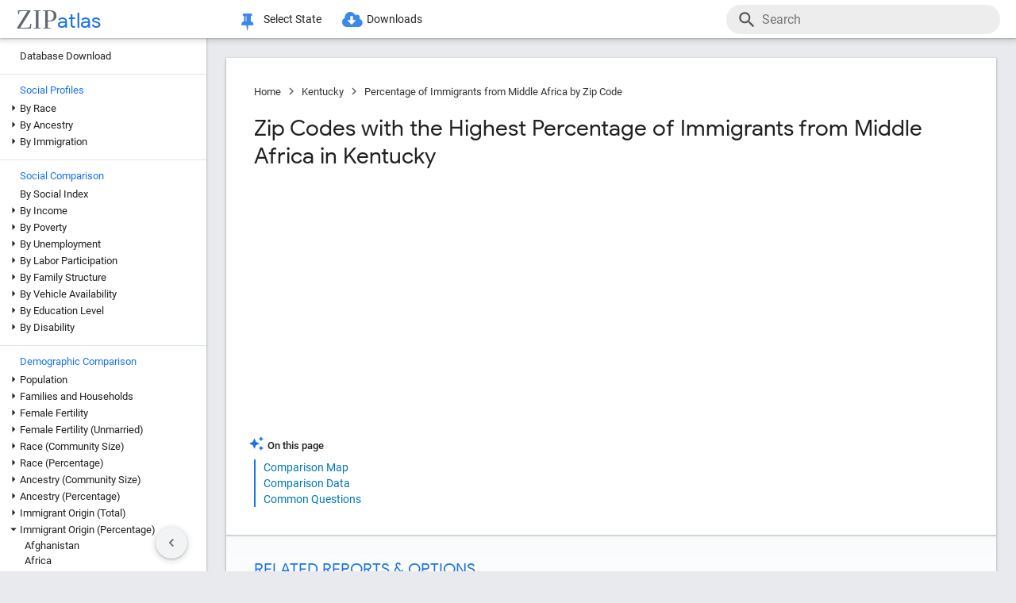

--- FILE ---
content_type: text/html; charset=UTF-8
request_url: https://zipatlas.com/us/ky/zip-code-comparison/percentage-immigrants-from-middle-africa.htm
body_size: 89269
content:
<!DOCTYPE html><html lang="en"><head><title>Percentage of Immigrants from Middle Africa in Kentucky by Zip Code in 2025 | Zip Atlas</title><meta name="description" content="Discover Top 100 Zip Codes with the Highest Percentage of Immigrants from Middle Africa in Kentucky in 2025."><meta charset="UTF-8"><meta name="robots" content="all,index,follow"><meta name="viewport" content="width=device-width, initial-scale=1"><meta name="rating" content="general"><meta name="author" content="ZipAtlas.com"><script async src="https://www.googletagmanager.com/gtag/js?id=G-FE4BL8389Z"></script><script>window.dataLayer=window.dataLayer||[];function gtag(){dataLayer.push(arguments);}gtag('js',new Date());gtag('config','G-FE4BL8389Z');</script> <script type="text/javascript" src="/js/leaflet.js"></script><link rel="stylesheet" type="text/css" href="/css/leaflet.min.css">  <script type="application/ld+json">{"@context":"https://schema.org","@type":"FAQPage","mainEntity":[{"@type":"Question","name":"What are the Top 10 Zip Codes with the Highest Percentage of Immigrants from Middle Africa in Kentucky?","acceptedAnswer":{"@type":"Answer","text":"Top 10 Zip Codes with the Highest Percentage of Immigrants from Middle Africa in Kentucky are: #1 40504 1.95% . #2 40511 1.89% . #3 41042 1.62% . #4 40214 1.43% . #5 40219 1.23% . #6 40218 1.16% . #7 40502 1.02% . #8 40517 0.84% . #9 40242 0.81% . #10 40228 0.77% ."}},{"@type":"Question","name":"What zip code has the Highest Percentage of Immigrants from Middle Africa in Kentucky?","acceptedAnswer":{"@type":"Answer","text":"40504 has the Highest Percentage of Immigrants from Middle Africa in Kentucky with 1.95%."}},{"@type":"Question","name":"What is the Percentage of Immigrants from Middle Africa in the State of Kentucky?","acceptedAnswer":{"@type":"Answer","text":"Percentage of Immigrants from Middle Africa in Kentucky is 0.15%."}},{"@type":"Question","name":"What is the Percentage of Immigrants from Middle Africa in the United States?","acceptedAnswer":{"@type":"Answer","text":"Percentage of Immigrants from Middle Africa in the United States is 0.059%."}}]}</script>  <style>@font-face { font-family: 'Roboto Light'; font-style: normal; font-weight: 300; font-display: fallback; src: local('Roboto Light'), local('Roboto-Light'), url('/fonts/KFOlCnqEu92Fr1MmSU5fChc4EsA.woff2') format('woff2'); unicode-range: U+0100-024F, U+0259, U+1E00-1EFF, U+2020, U+20A0-20AB, U+20AD-20CF, U+2113, U+2C60-2C7F, U+A720-A7FF; font-display: fallback; }@font-face { font-family: 'Roboto Light'; font-style: normal; font-weight: 300; font-display: fallback; src: local('Roboto Light'), local('Roboto-Light'), url('/fonts/KFOlCnqEu92Fr1MmSU5fBBc4.woff2') format('woff2'); unicode-range: U+0000-00FF, U+0131, U+0152-0153, U+02BB-02BC, U+02C6, U+02DA, U+02DC, U+2000-206F, U+2074, U+20AC, U+2122, U+2191, U+2193, U+2212, U+2215, U+FEFF, U+FFFD; font-display: fallback; }@font-face { font-family: 'Roboto'; font-style: normal; font-weight: 400; font-display: fallback; src: local('Roboto'), local('Roboto-Regular'), url('/fonts/KFOmCnqEu92Fr1Mu7GxKOzY.woff2') format('woff2'); unicode-range: U+0100-024F, U+0259, U+1E00-1EFF, U+2020, U+20A0-20AB, U+20AD-20CF, U+2113, U+2C60-2C7F, U+A720-A7FF; font-display: fallback; }@font-face { font-family: 'Roboto'; font-style: normal; font-weight: 400; font-display: fallback; src: local('Roboto'), local('Roboto-Regular'), url('/fonts/KFOmCnqEu92Fr1Mu4mxK.woff2') format('woff2'); unicode-range: U+0000-00FF, U+0131, U+0152-0153, U+02BB-02BC, U+02C6, U+02DA, U+02DC, U+2000-206F, U+2074, U+20AC, U+2122, U+2191, U+2193, U+2212, U+2215, U+FEFF, U+FFFD; font-display: fallback; }@font-face { font-family: 'Roboto Medium'; font-style: normal; font-weight: 500; font-display: fallback; src: local('Roboto Medium'), local('Roboto-Medium'), url('/fonts/KFOlCnqEu92Fr1MmEU9fChc4EsA.woff2') format('woff2'); unicode-range: U+0100-024F, U+0259, U+1E00-1EFF, U+2020, U+20A0-20AB, U+20AD-20CF, U+2113, U+2C60-2C7F, U+A720-A7FF; font-display: fallback; }@font-face { font-family: 'Roboto Medium'; font-style: normal; font-weight: 500; font-display: fallback; src: local('Roboto Medium'), local('Roboto-Medium'), url('/fonts/KFOlCnqEu92Fr1MmEU9fBBc4.woff2') format('woff2'); unicode-range: U+0000-00FF, U+0131, U+0152-0153, U+02BB-02BC, U+02C6, U+02DA, U+02DC, U+2000-206F, U+2074, U+20AC, U+2122, U+2191, U+2193, U+2212, U+2215, U+FEFF, U+FFFD; font-display: fallback; }@font-face { font-family: 'Material Icons'; font-style: normal; font-weight: 400; src: local('Material Icons'), local('MaterialIcons-Regular'), url('/fonts/flUhRq6tzZclQEJ-Vdg-IuiaDsNc.woff2') format('woff2'); font-display: fallback; }@font-face { font-family: 'FontAwesome'; src: url('/fonts/fontawesome-webfont.eot'); src: url('/fonts/fontawesome-webfont.eot') format('embedded-opentype'), url('/fonts/fontawesome-webfont.woff2') format('woff2'), url('/fonts/fontawesome-webfont.woff') format('woff'), url('/fonts/fontawesome-webfont.ttf') format('truetype'), url('/fonts/fontawesome-webfont.svg') format('svg'); font-weight: normal; font-style: normal; font-display: fallback; }@font-face { font-family: 'Google Sans'; font-style: normal; font-weight: 500; src: url('/fonts/g-sans/4UabrENHsxJlGDuGo1OIlLU94YtzCwY.woff2') format('woff2'); unicode-range: U+0000-00FF,U+0131,U+0152-0153,U+02BB-02BC,U+02C6,U+02DA,U+02DC,U+0300-0301,U+0303-0304,U+0308-0309,U+0323,U+0329,U+2000-206F,U+2074,U+20AC,U+2122,U+2191,U+2193,U+2212,U+2215,U+FEFF,U+FFFD; font-display: fallback; } @font-face { font-family: 'Google Sans'; font-style: normal; font-weight: 400; src: url('/fonts/g-sans/4UaGrENHsxJlGDuGo1OIlL3Owp4.woff2') format('woff2'); unicode-range: U+0000-00FF,U+0131,U+0152-0153,U+02BB-02BC,U+02C6,U+02DA,U+02DC,U+0300-0301,U+0303-0304,U+0308-0309,U+0323,U+0329,U+2000-206F,U+2074,U+20AC,U+2122,U+2191,U+2193,U+2212,U+2215,U+FEFF,U+FFFD; font-display: fallback; } @font-face { font-family: 'Google Sans'; font-style: normal; font-weight: 700; src: url('/fonts/g-sans/4UabrENHsxJlGDuGo1OIlLV154tzCwY.woff2') format('woff2'); unicode-range: U+0000-00FF,U+0131,U+0152-0153,U+02BB-02BC,U+02C6,U+02DA,U+02DC,U+0300-0301,U+0303-0304,U+0308-0309,U+0323,U+0329,U+2000-206F,U+2074,U+20AC,U+2122,U+2191,U+2193,U+2212,U+2215,U+FEFF,U+FFFD; font-display: fallback; }</style> <style>:root { --light-grey: rgba(243,243,243); --light-grey-border: solid 1px var(--light-grey); --roboto: 'Roboto', sans-serif; --roboto-light: 'Roboto Light', sans-serif; --roboto-medium: 'Roboto Medium', sans-serif; --times:'Times New Roman', Times, serif; --awesome: normal normal normal 14px/1 FontAwesome; --icons:'Material Icons'; --g-sans: 'Google Sans',arial,sans-serif; --menu-height: 48px; --nav-left-width: 260px; --nav-right-width: 355px; --blue: rgb(26, 115, 232); --black: rgb(32, 33, 36); --black-light: rgb(36, 38, 41); --social-button-grad: linear-gradient(to bottom, transparent, rgba(0, 0, 0, 0.1)); --blue-bg-2: rgba(232, 240, 254, 0.6); --dm-blue: rgb(94, 187, 255); --map-tiles-filter: brightness(0.6) invert(1) contrast(3) hue-rotate(200deg) saturate(0.3) brightness(0.7);} a, abbr, acronym, address, applet, article, aside, audio, b, blockquote, big, body, center, canvas, caption, cite, code, command, datalist, dd, del, details, dfn, dl, div, dt, em, embed, fieldset, figcaption, figure, font, footer, form, h1, h2, h3, h4, h5, h6, header, hgroup, html, i, iframe, img, ins, kbd, keygen, label, legend, li, meter, nav, object, ol, output, p, pre, progress, q, s, samp, section, small, span, source, strike, strong, sub, sup, table, tbody, tfoot, thead, th, tr, tdvideo, tt, u, ul, input, select var {background: transparent; border: 0 none; font-size: 100%; font-weight: normal; margin: 0; padding: 0; border: 0; outline: 0; vertical-align: top; font-family: Arial; font-family: var(--roboto), Arial, Helvetica, sans-serif; -webkit-font-smoothing: antialiased; -moz-osx-font-smoothing: grayscale; color: #212121; font-size: 13px; box-sizing: border-box; border-radius: 0px; } @media only screen and (max-width: 750px) { a, abbr, acronym, address, applet, article, aside, audio, b, blockquote, big, body, center, canvas, caption, cite, code, command, datalist, dd, del, details, dfn, dl, div, dt, em, embed, fieldset, figcaption, figure, font, footer, form, h1, h2, h3, h4, h5, h6, header, hgroup, html, i, iframe, img, ins, kbd, keygen, label, legend, li, meter, nav, object, ol, output, p, pre, progress, q, s, samp, section, small, span, source, strike, strong, sub, sup, table, tbody, tfoot, thead, th, tr, tdvideo, tt, u, ul, input, select var { font-size: 12px; } } html { scroll-behavior: smooth; } b *, strong * { font-weight: bold; } a, a:visited { text-decoration: none; font-family:var(--roboto); color: #0077b0; } a:hover { color: #bf884f; text-decoration: underline; } ol, ul { list-style: none; } blockquote, q { quotes: none; } table, table td { padding: 0; border: none; border-collapse: collapse; } img { vertical-align: top; } embed { vertical-align: top; } * { border: none; outline: none; padding: 0; margin: 0; -webkit-overflow-scrolling: touch; } a.button, button, input[type="button"] { display:inline-block; background-color:rgb(26, 114, 230); font-family: var(--roboto-medium); font-size:13px; color:#fff; transition: all 0.25s ease; margin-right: 5px; padding:8px 18px; border-radius: 20px; cursor:pointer; } @media only screen and (max-width: 750px) { a.button, button, input[type="button"] { font-family: var(--roboto); padding:8px 14px; font-size: 11px; } } a.button:hover, button:hover, input[type="button"]:hover { text-decoration:none; background-color:rgb(25, 100, 206); box-shadow:rgb(60 64 67 / 30%) 0px 1px 2px 0px, rgb(60 64 67 / 15%) 0px 1px 3px 1px;} ol * { font-size:16px; } ol { list-style: decimal; padding:0 25px 0 35px; margin-top:25px; } ol > li { margin-bottom: 25px; } ol > li > ol { list-style: upper-alpha; padding: 0 0 0 35px; } ol > li > ol > li { margin-top:10px; }</style><style>.fa { display: inline-block; font: var(--awesome); font-size: inherit; text-rendering: auto; -webkit-font-smoothing: antialiased; -moz-osx-font-smoothing: grayscale } .fa-envelope { background:var(--blue); } .fa-envelope::before { content: "\f0e0"; } .fa-facebook { background:#3B5998; } .fa-facebook::before { content: "\f09a"; } .fa-twitter { background:#55ACEE; } .fa-twitter::before { content: "\f099"; } .fa-linkedin { background:#007bb5; } .fa-linkedin:before { content: "\f0e1"; } .fa-reddit { background:#ff5700; } .fa-reddit:before { content: "\f1a1"; } .fa-telegram { background:#2AABEE; } .fa-telegram:before { content: "\f2c6"; } .fa-whatsapp { background:#128c7e; } .fa-whatsapp:before { content: "\f232"; }</style> <script>'use strict';var win=window;var doc=document;var get=(selector)=>{return doc.querySelector(selector);};var getAll=(selector)=>{return doc.querySelectorAll(selector);};var en=(t)=>{return(!t)?'':encodeURIComponent(t);};var create=(tag,attr,children,content)=>{let el=doc.createElement(tag);if(attr!=null){if(Array.isArray(attr)){let l=attr.length-1;let i=-1;while(i++<l){el.classList.add(attr[i]);}}else{for(const key in attr){el.setAttribute(key,attr[key]);}}}if(content!=null){el.innerHTML=content;}if(children!=null){children.forEach((ch)=>{el.add(ch);});}return el;};var a=(s,href,text)=>{let el=create('a',{'href':href,'target':'_blank','rel':'noopener'},null,text);s.parentElement.add(el);s.remove();};var hasValue=function(v){if(!v){return false;}if(typeof v==='string'||v instanceof String){return v.match(/^\s*$/)==null;}return false;};var add=function(element){doc.body.appendChild(element);};var remove=function(element){doc.body.removeChild(element);};var getCookie=function(name){var values=doc.cookie.match('(^|;)\\s*'+name+'\\s*=\\s*([^;]+)');return values?values.pop():'';};var resizeHandler=null;var on=function(event,handler){if(Array.isArray(event)){event.forEach((e)=>{on(e,handler);});return;}switch(event){case'unload':{addEventListener('unload',handler);}break;case'resize':{if(resizeHandler==null){resizeHandler={handlers:[handler],timeout:null,run:()=>{for(let i=0;i<resizeHandler.handlers.length;i++){resizeHandler.handlers[i]();}}};win.addEventListener('resize',(e)=>{clearTimeout(resizeHandler.timeout);resizeHandler.timeout=setTimeout(()=>{resizeHandler.run();},250);});}else{resizeHandler.handlers.push(handler);}}break;case'scrollend':{if(!handler||typeof handler!=='function')return;let t;window.addEventListener('scroll',()=>{window.clearTimeout(t);t=setTimeout(handler,50);},false);}break;default:doc.addEventListener(event,handler);break;}};HTMLElement.prototype.on=function(event,handler){if(Array.isArray(event)){event.forEach((e)=>{this.on(e,handler);});return;}switch(event){case'swipe':{const t={sX:0,xY:0,eX:0,eY:0};this.on('touchstart',(e)=>{if(!e.touches)return;if(e.touches.Count<1)return;t.sX=e.touches[0].clientX;t.sY=e.touches[0].clientY;t.eX=e.touches[0].clientX;t.eY=e.touches[0].clientY;},{passive:true});this.on('touchmove',(e)=>{if(!e.touches)return;if(e.touches.Count<1)return;t.eX=e.touches[0].clientX;t.eY=e.touches[0].clientY;const dX=t.eX-t.sX;const dY=t.eY-t.sY;},{passive:true});this.on('touchend',(e)=>{const dX=t.eX-t.sX;const dY=t.eY-t.sY;const tan=Math.abs(dY)/Math.abs(dX);let ev=null;if(tan>1){if(dY>0){ev={direction:'down',dX:dX,dY:dY};}if(dY<0){ev={direction:'up',dX:dX,dY:dY};}}else if(tan<1){if(dX>0){ev={direction:'right',dX:dX,dY:dY};}if(dX<0){ev={direction:'left',dX:dX,dY:dY};}}if(ev!=null){handler(ev);}},{passive:true});}break;default:{this.addEventListener(event,handler,{passive:true});}break;}};HTMLElement.prototype.dad=function(){return this.parentElement;};HTMLElement.prototype.uncle=function(){return this.parentElement.previousElementSibling;};HTMLElement.prototype.aunt=function(){return this.parentElement.nextElementSibling;};HTMLElement.prototype.addClass=function(className){if(!this.classList.contains(className)){this.classList.add(className);}};HTMLElement.prototype.removeClass=function(className){if(this.classList.contains(className)){this.classList.remove(className);}};HTMLElement.prototype.toggleClass=function(className){this.classList.toggle(className);};HTMLElement.prototype.hasClass=function(className){return this.classList.contains(className);};HTMLElement.prototype.add=function(element,beforeElement){if(element==null){return;}if(Array.isArray(element)){this.append(...element);return;}if(beforeElement){if(isNaN(beforeElement)){this.insertBefore(element,beforeElement);}else{if(!this.firstChild){this.appendChild(element);}else{this.insertBefore(element,this.firstChild);}}}else{this.appendChild(element);}};HTMLElement.prototype.remove=function(element){if(element==undefined){this.parentElement.removeChild(this);}else{this.removeChild(element);}};HTMLElement.prototype.get=function(selector){return this.querySelector(selector);};HTMLElement.prototype.getAll=function(selector){return this.querySelectorAll(selector);};HTMLElement.prototype.clear=function(){while(this.lastChild){this.removeChild(this.lastChild);}};HTMLSelectElement.prototype.addOption=function(v,t){let o=doc.createElement('option');o.setAttribute('value',v);o.textContent=t;this.add(o);};String.prototype.hasValue=function(){return hasValue(this);};String.prototype.toTag=function(){return this.replace(/(^[^\w]+\b|\b[^\w]+$)/g,'').replace(/[^\w]+/g,'-');};String.prototype.toTagL=function(){return this.toLowerCase().replace(/(^[^\w]+\b|\b[^\w]+$)/g,'').replace(/[^\w]+/g,'-');};String.prototype.trimAll=function(){return this.trim().replace(/\s+/g,' ');};String.prototype.trimAllL=function(){return this.trimAll().toLowerCase();};Number.prototype.Div=function(d){return d==0?0:this/d;};Number.prototype.P=function(){let max_digits=1;if(this<0.01){max_digits=2;}if(this<0.001){max_digits=3;}if(this<0.0001){max_digits=4;}return this.toLocaleString('en-US',{style:'percent',minimumFractionDigits:1,maximumFractionDigits:max_digits});};Number.prototype.P1=function(){let max_digits=1;if(this==0){max_digits=1;}else{if(this<0.01){max_digits=2;}if(this<0.001){max_digits=3;}if(this<0.0001){max_digits=4;}}return this.toLocaleString('en-US',{style:'percent',minimumFractionDigits:1,maximumFractionDigits:max_digits});};Number.prototype.P2=function(){let max_digits=2;if(this==0){max_digits=2;}else{if(this<0.001){max_digits=3;}if(this<0.0001){max_digits=4;}if(this<0.00001){max_digits=5;}}return this.toLocaleString('en-US',{style:'percent',minimumFractionDigits:2,maximumFractionDigits:max_digits});};Number.prototype.N0=function(){return this.toLocaleString("en-US");};Number.prototype.N1=function(){return this.toLocaleString("en-US",{style:'decimal',minimumFractionDigits:1,maximumFractionDigits:1});};Number.prototype.N2=function(){return this.toLocaleString("en-US",{style:'decimal',minimumFractionDigits:2,maximumFractionDigits:2});};Number.prototype.N3=function(){return this.toLocaleString("en-US",{style:'decimal',minimumFractionDigits:3,maximumFractionDigits:3});};Number.prototype.N4=function(){return this.toLocaleString("en-US",{style:'decimal',minimumFractionDigits:4,maximumFractionDigits:4});};Number.prototype.C0=function(){return this.toLocaleString('en-US',{style:'currency',currency:'USD',minimumFractionDigits:0,maximumFractionDigits:0});};Number.prototype.C2=function(){return this.toLocaleString('en-US',{style:'currency',currency:'USD',minimumFractionDigits:2,maximumFractionDigits:2});};Number.prototype.T=function(){const hours=Math.floor(this/60).toString().padStart(2,'0');const minutes=Math.floor(this % 60).toString().padStart(2,'0');const seconds=Math.floor((this % 1)*60).toString().padStart(2,'0');return hours+':'+minutes+':'+seconds;};Number.prototype.toUSD=function(digits){digits=(isNaN(digits))?0:digits;return this.toLocaleString('en-US',{style:'currency',currency:'USD',minimumFractionDigits:digits,maximumFractionDigits:digits});};Number.prototype.toAbbrUSD=function(){if(this>=2000000){return'$'+(this/1000000).toFixed(1)+'m';}if(this>=1000000){return'$'+(this/1000000).toFixed(2)+'m';}if(this>=100000){return'$'+Math.floor((this/1000)).toFixed(0)+'k';}return this.toUSD();};Number.prototype.withCommas=function(){return this.toString().replace(/\B(?=(\d{3})+(?!\d))/g,",");};Array.prototype.style=function(el){for(let i=0;i<this.length;i++){const s=this[i];for(const k in s){const v=s[k];if(v!=undefined && v!=null){el.style[k]=v;}}}};HTMLElement.prototype.css=function(o){for(const k in o){const v=o[k];if(v!=undefined && v!=null){this.style[k]=v;}}};</script> <style>div[ch="c"], div[ch="h"] { position: relative; display: grid; grid-template-columns: 1fr; grid-gap: 5px; padding: 5px 0px 20px 0px; } div[ch="tm"] { position:relative; height:500px; user-select: none; } div[ch="c"] *, div[ch="h"] * { font-size: 12px; user-select: none; } div[ch="tm"] > p { position:absolute; border-radius:5px; border-width: 1px; border-style: solid; box-sizing: border-box; padding:3px; overflow:hidden; transition: all 0.1s ease; color:#000; } div[ch="tm"] > p:hover { z-index:1; outline:solid 2px #fff; } div[ch="c"] > div, div[ch="h"] > div { position: relative; background-color: rgb(0 0 0 / 3%); height: 24px; border-radius: 12px; box-shadow: inset 0px 1px 1px rgb(0 0 0 / 15%), inset 0px 2px 2px rgb(0 0 0 / 10%), inset 0px -1px 0px rgb(0 0 0 / 10%); }div[ch="tm"] d:hover { box-shadow: 0px 0px 1px rgb(255 255 255 / 100%); outline:solid 2px #fff; }div[ch="c"] div.scale, div[ch="h"] div.scale { position: absolute; top: 0px; height: 100%; width: 100%; border-bottom: none; padding: 0px 5px 0px 5px; background-color: unset; border-radius: initial; box-shadow: initial; display: grid; align-items: flex-end; } div[ch="h"] div.scale { grid-template-columns: 159.5px 1fr 1fr 8.5px; } div[ch="c"] div.scale { grid-template-columns: 8.5px 1fr 1fr 8.5px; } div[ch="c"] div.scale > div, div[ch="h"] div.scale > div { display: flex; justify-content: right; align-items: end; width: 100%; height: 100%; padding-right: 5px; border-right: solid 1px rgb(0 0 0 / 15%); } div[ch="c"] div.scale > :nth-child(1) { grid-column: 2 / 3; justify-content: left; border-left: solid 1px rgb(0 0 0 / 15%); border-right: none; padding-left: 5px; } div[ch="c"] div.scale > :nth-child(2) { grid-column: 3 / 4; } div[ch="c"] div.scale .legend { position: absolute; justify-content: center; left: 0; right: 0; bottom: 0; height: 18px; border-right: none; } div[ch="c"] div.scale .legend > div:nth-child(2n + 1) { position: static; height: 13px; width: 13px; border-radius: 0px; transform: translateY(-2px); transition: none; } div[ch="c"] div.scale .legend > div:nth-child(3) { margin-left:15px; } div[ch="c"] div.scale .legend > div:nth-child(2n+1):hover{ box-shadow:none; } div[ch="c"] div.scale .legend > div:nth-child(2n) { font-size:13px; margin-left:5px; } @media only screen and (max-width: 750px) { div[ch="c"] div.scale .legend > div:nth-child(2n) { margin-left:4px; font-size:12px; } div[ch="c"] div.scale .legend > div:nth-child(3) { margin-left:10px; } }div[ch] .tt { position: absolute; display: grid; grid-template-columns: auto auto; grid-gap: 3px 5px;background-color: rgb(0 0 0 / 80%); border-radius: 10px; padding: 7px 13px; left:50%; height: auto; z-index: 100; pointer-events: none; box-shadow: initial; transform: translateY(-2px); transition: all 0.25s ease-in-out; opacity: 0; } div[ch] .tt.v { opacity: 1; } div[ch] .tt::after { content: ''; position: absolute; top: 100%; left:50%; transform: translateX(-50%); width: 0; height: 0; border-left: 5px solid transparent; border-right: 5px solid transparent; border-top: 5px solid rgb(0 0 0 / 95%); } div[ch] .tt * { pointer-events: none; white-space: nowrap; color:#fff; } div[ch] .tt .r { text-align:right; } div[ch] .tt span:nth-of-type(1) { margin-right: 3px; color: #ffd000; } div[ch] .tt span:nth-of-type(2) { margin: 0px 3px; color: #a0c0ff; } div[ch="c"] .tt > div:first-child { padding-bottom:3px; }div[ch="tm"] .tt { transform: translate(-100%, -50%); }div[ch="tm"] .tt.r { transform: translate(0%, -50%); } div[ch="tm"] .tt > div:nth-child(1) { grid-column: 1 / 3; } div[ch="tm"] .tt > div:nth-child(2), div[ch="tm"] .tt > div:nth-child(3) { grid-column: unset; }div[ch="tm"] .tt::after { top: 50%; left: 100%; transform: translateY(-50%); border-top: 5px solid transparent; border-left: 5px solid rgb(0 0 0 / 95%); border-right: none; border-bottom: 5px solid transparent; }div[ch="tm"] .tt.r::after { left: 0; transform: translate(-100%, -50%); border-top: 5px solid transparent; border-left: none; border-right: 5px solid rgb(0 0 0 / 95%); border-bottom: 5px solid transparent; }div[ch="h"] div.bar * { pointer-events: none; } div[ch="c"] div.bar, div[ch="h"] div.bar { position: absolute; top: 4px; bottom: 4px; left: 5px; width: 10px; max-width: calc(100% - 10px); border-radius: 8px; box-shadow: -1px 1px 1px rgb(0 0 0 / 35%); } div[ch="c"] div.bar.ok::after, div[ch="h"] div.bar.ok::after { content: attr(v); position:absolute; left:100%; transform: translate(5px, 1.5px); font-size: 12px; } div[ch="c"] div.bar.ok:nth-child(1)::after {left:0; transform: translate(calc(-100% - 5px), 1.5px); } div[ch="c"] div.bar.ok.i::after, div[ch="h"] div.bar.ok.i::after { transform: translate(calc(-100% - 10px), 1.5px); color: #fff; } div[ch="c"] div.bar.ok.i:nth-child(1)::after { top:1px; left:10px; transform: none; } div[ch="c"] div.bar { max-width: calc(50% - 5px); } div[ch="c"] div.bar:nth-child(1) { left:auto; right:50%; border-top-right-radius: 0; border-bottom-right-radius: 0; } div[ch="c"] div.bar:nth-child(2) { left:50%; border-top-left-radius: 0; border-bottom-left-radius: 0; }div[ch="c"] div.bar > div.title, div[ch="h"] div.bar > div.title { position: absolute; top: -2px; left: 10px; font-size:13px; padding: 2px 10px 2px 10px; transition: all 0.15s ease-in-out; border-radius: 10px; background-color: #fff; box-shadow: -0.5px 0.5px 2px rgb(0 0 0 / 50%); white-space: nowrap; z-index:10; } @media only screen and (max-width: 750px) { div[ch="c"] div.bar > div.title, div[ch="h"] div.bar > div.title { font-size:11px; } div[ch="c"] div.bar::after, div[ch="h"] div.bar::after { display:none; } } div[ch="c"] div.bar > div.title { left:0px; transform: translateX(-50%); } div[ch="c"] div.bar.v > div.title, div[ch="c"] div.bar:hover > div.title, div[ch="h"] div.bar:hover > div.title { background-color: var(--blue); color: #fff; }div[ch="c"] div.bar > div.pin, div[ch="h"] div.bar > div.pin { position: relative; top: 0px; left: 0px; width: 100%; height: 100%; display:none; } div[ch="c"] div.bar > div.pin > div:nth-child(1), div[ch="h"] div.bar > div.pin > div:nth-child(1) { position: absolute; top: 1px; right: 18px; width: 10px; height: 35px; background-image: linear-gradient(to bottom, rgb(0 0 0 / 35%) 0%, rgb(0 0 0 / 5%) 65%, transparent);transform: rotateZ(51deg); border-bottom-left-radius: 40%; border-bottom-right-radius: 40%; z-index: 1; } div[ch="c"] > div > div.bar:nth-child(1) > div.pin > div:nth-child(1) { left:-9px; right:auto; } div[ch="c"] div.bar > div.pin > div:nth-child(2), div[ch="h"] div.bar > div.pin > div:nth-child(2) { position: absolute; top: 3px; right: 5px; width: 10px; bottom: 3px; background-color: rgba(255, 255, 255, 1); background-image: linear-gradient(45deg, rgba(0, 0, 0, 0.15), transparent); border-radius: 10px; box-shadow: -1px 1px 2px rgb(0 0 0 / 15%); z-index:2; } div[ch="c"] > div > div.bar:nth-child(1) > div.pin > div:nth-child(2) { left:5px; right:auto; } div[ch="sp"] { position:relative; height: 650px; max-height:65vh; padding: 2px 0px 25px 25px; margin-bottom:35px; } div[ch="sp"] * { font-size:16px; } div[ch="sp"] > div { position:relative; width:100%; height:100%; }div[ch="sp"] .cv-scale { position:absolute; inset: 0; border-left: solid 1px rgb(0 0 0 / 35%); border-bottom: solid 1px rgb(0 0 0 / 35%); } div[ch="sp"] .cv-scale > div { position:absolute; } div[ch="sp"] .cv-scale .sX, div[ch="sp"] .cv-scale .sY { inset: 10px 0 0 0; display:grid; grid-template-rows: repeat(4, 1fr); } div[ch="sp"] .cv-scale .sY > div { border-top: dashed 1px rgb(0 0 0 / 15%); display: flex; justify-content: end; font-family: var(--g-sans); color: var(--blue); padding-top: 3px; } div[ch="sp"] .cv-scale .sX { grid-template-rows: unset; grid-template-columns: repeat(10, 1fr); top: unset; align-items: flex-end; right: 50px; height: 30px; } div[ch="sp"] .cv-scale .sX > div { border-right: solid 1px rgb(0 0 0 / 35%); height: 50%; } div[ch="sp"] .cv-scale .sX > div:nth-child(5n) { height:100%; } div[ch="sp"] .cv-scale .sX-l { left: 0; right: 0; bottom: -25px; display: flex; justify-content: space-between; } div[ch="sp"] .cv-scale .sX-l > div { font-family: var(--g-sans); color: var(--blue); } div[ch="sp"] .cv-scale .cv-lbl-x { inset: 100% auto auto 50%; translate: -50% 5px; display:grid; grid-template-columns: repeat(4, auto); grid-gap: 0px 5px; } div[ch="sp"] .cv-scale .cv-lbl-x > div { line-height:22px; white-space: nowrap; } div[ch="sp"]:has(.cv-stats > div:nth-child(6)) .cv-scale .cv-lbl-x > div:nth-child(2n+1) { width: 18px; margin: 2px 3px 3px 0px; } div[ch="sp"] .cv-scale .cv-lbl-x > div:nth-child(3) { margin-left:20px !important; } div[ch="sp"] .cv-scale .cv-lbl-y { position: absolute; top: 50%; left: -25px; line-height:22px; transform-origin: 0px 0px; transform: rotate(-90deg) translateX(-50%); }div[ch="sp"] .cv-wm { display: grid; grid-template-columns: auto auto; align-items: baseline; top: 50%; left: 50%; right: unset; bottom: unset; width: unset; height: unset; opacity: 0.15; z-index: 30; transform: translate(-50%, -50%) scale(2.5); pointer-events: none; } div[ch="sp"] .cv-wm > div { text-shadow: 0px 0px 3px #fff; } div[ch="sp"] .cv-wm > div:first-child { font-family: var(--times); font-size: 35px; color: rgba(27, 39, 53, 0.7); } div[ch="sp"] .cv-wm > div:last-child { font-family: var(--g-sans); font-size: 26px; color: var(--blue); }div[ch="sp"] .cv-stats { top: 10px; left: 50%; right: unset; bottom: unset; translate: calc(-50% - 25px) -10px; display: grid; grid-template-columns: repeat(5, auto); grid-gap: 0px 5px; padding: 3px 20px 2px 20px; background-color: rgb(255 255 255 / 60%); border: solid 1px rgba(0 0 0 / 15%); pointer-events: none; z-index: 30; } div[ch="sp"] .cv-stats > div { white-space: nowrap; line-height:22px; } div[ch="sp"] .cv-stats > div:nth-child(1), div[ch="sp"] .cv-stats > div:nth-child(6) { width: 18px; margin: 2px 3px 3px 0px; } div[ch="sp"] .cv-stats > div:nth-child(1) { display:none; } div[ch="sp"]:has(.cv-stats > div:nth-child(6)) .cv-stats > div:nth-child(1) { display:block; } div[ch="sp"]:has(.cv-stats > div:nth-child(6)) .cv-scale .cv-lbl-x > div:nth-child(1), div[ch="sp"]:has(.cv-stats > div:nth-child(6)) .cv-stats > div:nth-child(1) { background-color: rgba(26 115 232 / 30%); border: solid 1px rgba(26 115 232 / 55%); } div[ch="sp"] .cv-scale .cv-lbl-x > div:nth-child(3), div[ch="sp"] .cv-stats > div:nth-child(6) { background-color: rgb(245 102 147 / 35%); border: solid 1px rgb(245 102 147 / 55%); } div[ch="sp"] .cv-stats > div:nth-child(5n + 3), div[ch="sp"] .cv-stats > div:nth-child(5n + 5) { font-family: var(--g-sans); font-size: 18px; color: var(--blue); text-align: right; } div[ch="sp"] .cv-stats > div:nth-child(5n + 4) { padding-left:10px; }div[ch="sp"] .cv-chart { position: absolute; inset: 0 0 2px 2px; overflow:hidden; } div[ch="sp"] .cv-chart > div { position: absolute; inset: 10px 50px 0 0; } div[ch="sp"] .cv-chart > div > div { position:absolute; inset:0; } div[ch="sp"] .cv-canvas > canvas, div[ch="sp"] .cv-data > div, div[ch="sp"] .cv-tt > div { position:relative; width:100%; height:100%; } div[ch="sp"] .cv-data > div > div { position:absolute; translate: -50% -50%; background-color:rgba(26 115 232 / 15%); border: solid 1px rgba(26 115 232 / 50%); border-radius: 50%; transition:width 0.1s ease, height 0.1s ease; } div[ch="sp"] .cv-data > div > div.d2 { background-color:rgb(245 102 147 / 15%); border: solid 1px rgb(245 102 147 / 50%); } div[ch="sp"] .cv-data > div > div:hover { background-color:#ff800080; border: solid 0.5px rgba(255 128 0 / 90%); width:25px !important; height:25px !important; z-index:50; } div[ch="sp"] .cv-data .cv-lines { left: 0; bottom: 0; width: 50%; height: 50%; border: unset; border-top: dashed 1px var(--blue); border-right: dashed 1px var(--blue); pointer-events: none; translate: unset; border-radius: unset; transition: unset; background: unset; visibility: hidden; opacity:0; transition: opacity 0.25s ease; } div[ch="sp"] .cv-data .cv-lines.v { visibility:visible; opacity:1; } div[ch="sp"] .cv-data .cv-lines > div { position:absolute; padding: 2px 5px; background-color: rgb(255 255 255 / 75%); font-family: var(--g-sans); color:var(--blue); } div[ch="sp"] .cv-data .cv-lines > div:nth-child(1) { inset: auto auto 0 100%; margin-left: 1px; } div[ch="sp"] .cv-data .cv-lines.r > div:nth-child(1) { left: unset; right: 0; } div[ch="sp"] .cv-data .cv-lines > div:nth-child(2) { translate: 0 -100%; transform: translateY(-1px); } div[ch="sp"] .cv-data .cv-lines.b > div:nth-child(2) { translate: unset; transform: translate(-1px, 1px); } div[ch="sp"] .cv-data .cv-lines.x2 { border-right: none; } div[ch="sp"] .cv-data .cv-lines.x2 > div { inset: auto; translate: 0 -100%; transform: translateY(-1px); } div[ch="sp"] .cv-data .cv-lines.x2.u > div { translate: unset; transform: translateY(1px); }div[ch="sp"] .cv-tt { position:absolute; inset: 10px 50px 2px 2px; pointer-events:none; overflow: visible; z-index:50; } div[ch="sp"] .cv-tt > div { position:relative; width:100%; height:100%; } div[ch="sp"] .tt { translate: 0 -100%; transform: translate(-25.5px, -20px); } div[ch="sp"] .tt.r { transform: translateX(-100%) translate(34.5px, -20px); } div[ch="sp"] .tt::after { left:25px; } div[ch="sp"] .tt.r::after { left:unset; right:25px; } div[ch="sp"] .tt * { color:#fff; font-size:12px; } div[ch="sp"] .tt > div:nth-child(2n + 1) { text-align: right; } div[ch="sp"] .tt > div:nth-child(2n) { color: #ffd000; text-align: right; } div[ch="sp"] .tt > div:last-child { color: #a0c0ff; } div[ch="sp"] .tt.x1 .x2 { display:none; } div[ch="sp"] .tt.x2 .x1 { display:none; } @media only screen and (max-width: 750px) { div[ch="c"], div[ch="h"] { grid-gap:1px; } div[ch="c"] > div, div[ch="h"] > div { height:19px; } div[ch="c"] div.bar > div.pin > div:nth-child(1), div[ch="h"] div.bar > div.pin > div:nth-child(1) { top: 1.5px; width: 6px; right: 14.5px; height: 25px; } div[ch="c"] div.bar > div.pin > div:nth-child(2), div[ch="h"] div.bar > div.pin > div:nth-child(2) { width:6px; } div[ch="c"] > div > div.bar:nth-child(1) > div.pin > div:nth-child(1) { top: 1.5px; left: -4.5px; } div[ch="c"] div.bar > div.title, div[ch="h"] div.bar > div.title { top:-3px; padding-top:2px; } div[ch="sp"] .cv-scale .cv-lbl-x { grid-template-columns: repeat(2, auto); } div[ch="sp"] .cv-scale .cv-lbl-x > div:nth-child(3) { margin-left:0 !important; } } @media only screen and (max-width: 1000px) { div[ch="sp"] { padding-left:20px; } div[ch="sp"] * { font-size:14px; } div[ch="sp"] .cv-stats > div { line-height: 18px; } div[ch="sp"] .cv-scale .cv-lbl-x > div { line-height:19px; } div[ch="sp"] .cv-scale .cv-lbl-x > div:nth-child(2n + 1) { width:15px; } div[ch="sp"] .cv-scale .cv-lbl-x span, div[ch="sp"] .cv-scale .cv-lbl-y span { font-size: 16px; translate: 0 1.5px; } div[ch="sp"] .cv-stats > div:nth-child(5n + 3), div[ch="sp"] .cv-stats > div:nth-child(5n + 5) { padding-top: 1px; font-size:16px; } div[ch="sp"] .cv-stats > div:nth-child(1), div[ch="sp"] .cv-stats > div:nth-child(6) { width:15px; } }</style><script>var zchart={palette:['fba95b','e87870','649fdd','ad7bb1','25a5b7','8093e1','f56693'],color:{len:0,ix:0,get:()=>{return(zchart.color.ix++% zchart.color.len)+1;},h2r:(h)=>{let r=/^#?([a-f\d]{2})([a-f\d]{2})([a-f\d]{2})$/i.exec(h);return r?[parseInt(r[1],16),parseInt(r[2],16),parseInt(r[3],16)]:null;},r2h:(r,g,b)=>{return"#"+(1<<24|r<<16|g<<8|b).toString(16).slice(1);},rgb:()=>{return zchart.color.h2r(zchart.palette[zchart.color.ix++% zchart.color.len]);},mf:[3,7]},th:0.33,th_i:0.6,o:{x:0.9,n:0.35},ox:0.45,sp:50,spx:10,ff:(f)=>{let ff=(n)=>{return n.N0();};if(f){switch(f){case'N0':ff=(n)=>{return n.N0();};break;case'N1':ff=(n)=>{return n.N1();};break;case'N2':ff=(n)=>{return n.N2();};break;case'C0':ff=(n)=>{return n.C0();};break;case'C2':ff=(n)=>{return n.C2();};break;case'P':ff=(n)=>{return n.P();};break;case'P1':ff=(n)=>{return n.P1();};break;case'P2':ff=(n)=>{return n.P2();};break;case'T':ff=(n)=>{return n.T();};break;}}return ff;},dff:(f)=>{return zchart.ff('N0');},cf:(c)=>{return{c:isNaN(c)?((c=='S')?zchart.color.get():''):Number(c),a:c!='S'&& c!='M'&&(typeof c==='string'||c instanceof String)?JSON.parse(c):[]};},gx:(xv)=>{if(xv==0){return[0,0];}const t=[0.1,0.15,0.2,0.25,0.3,0.4,0.5,0.6,0.8,1];const x=Math.abs(xv);let m=x;let v=x;let p=0;if(x>1){while(v>=1){v/=10;p++;}}else{if(x<0.1){while(v<=0.1){v*=10;p++;}}}for(let i=0;i<t.length;i++){if(v<=t[i]){m=t[i];break;}}let s=0.1;if(x>1){while(p>0){m*=10;s*=10;p--;}}else{while(p>0){m/=10;s/=10;p--;}}return[m,s];},gs:(nv,xv)=>{let x=Math.abs(xv);let n=Math.abs(nv);if(n==x){return{x:xv,n:nv};}if(n>x){const t=n;n=x;x=t;}const gxr=zchart.gx(x);const gx=gxr[0];if(n<0.2*gx){return{x:gx,n:0};}const s=gxr[1];let v=gx-s;for(let i=0;i<20 && n<v;i++){v-=s;}if(v<0){v=0;}return{x:gx,n:v};},ar:(rules)=>{const st=document.createElement('style');document.head.appendChild(st);const ss=st.sheet;for(let i=0;i<rules.length;i++){let j=1;let rule=rules[i];let selector=rule[0];let propStr='';if(Array.isArray(rule[1][0])){rule=rule[1];j=0;}for(let pl=rule.length;j<pl;j++){const prop=rule[j];propStr+=`${prop[0]}:${prop[1]}${prop[2]?' !important':''};\n`;}ss.insertRule(`${selector}{${propStr}}`,ss.cssRules.length);}},init:()=>{zchart.color.len=zchart.palette.length;zchart.color.ix=Math.floor(Math.random()*zchart.color.len);const rules=[];for(let i=1;i<=zchart.palette.length;i++){const c=zchart.palette[i-1];rules.push([['div.bar.c-'+i],['background-color','#'+c]],[['div.bar.c-'+i+'.v','div.bar.c-'+i+':hover'],['box-shadow','0px 0px 6px #fff, 0px 0px 2px  #fff, 0px 0px 5px  #'+c+', 0px 0px 10px #'+c+', 0px 0px 15px #'+c]]);}for(let i=1;i<=101;i++){const d=Math.round(5*(i-1))/100;rules.push([['div[ch="c"] > div:nth-child('+i+') div.bar','div[ch="h"] > div:nth-child('+i+') div.bar'],['transition','box-shadow 0.15s ease-in-out, width 0.5s cubic-bezier(.43,1.39,.57,.97) '+' '+d+'s']]);}zchart.ar(rules);zchart.o.d=zchart.o.x-zchart.o.n;zchart.o.dp=Math.round(1000*(1-zchart.o.x)*zchart.o.d)/1000;}};zchart.init();zchart.HBar=function(_c){const data=(_c.ip)?_c.dp:_c.ds;if(data==null||data.length==0){return;}const ffp=(_c.ffp)?zchart.ff(_c.ffp):zchart.dff();const ffs=(_c.ffs)?zchart.ff(_c.ffs):zchart.dff();const ff=(_c.ip)?ffp:ffs;const tt_f=(i)=>{if(_c.dp[i]<0){return'-';}return _c.ds && _c.ds.length==_c.dp.length?'<span>'+ffp(_c.dp[i])+'</span> | <span>'+ffs(_c.ds[i])+'</span>':'<span>'+ffp(_c.dp[i])+'</span>';};const d={n:Math.min(...data),x:Math.max(...data)};d.d=(d.x-d.n);d.m=(d.x+d.n)/2;const gs=zchart.gs(d.n,d.x);const c={n:gs.n,x:gs.x};c.d=(c.x-c.n);c.m=(c.x+c.n)/2;const tt_l=create('div',null,null,_c.l[0]);const tt_v=create('div',null,null,tt_f(0));const tt=create('div',['tt'],[tt_l,create('div',['r'],null,_c.m+':'),tt_v]);if(_c.t && _c.t.hasValue()){tt.add(create('div',['r'],null,_c.t+':'),tt_l);}else{tt_l.style.gridColumn='1 / 3';}const br=[];const ts=[];const tr=_c.e.getAll('div');const sc=create('div',['scale'],[create('div',null,null,ff(c.n)),create('div',null,null,ff(c.m)),create('div',null,null,ff(c.x))]);_c.e.add(sc,tr[0]);_c.e.add(tt);const cd=zchart.cf(_c.c);const cf=(i)=>{switch(_c.c){case'S':return cd.c;case'M':return zchart.color.get();default:{if(!isNaN(_c.c)){return cd.c;}else if(typeof _c.c==='string'||_c.c instanceof String){return cd.a[i];}else{console.error('Invalid color format');}}}};let tm=null;for(let i=0;i<tr.length;i++){const t=tr[i];const ti=create('div',['title'],null,_c.l[i]);const io=(data[i]-c.n>=c.d*zchart.th_i)?' i':'';const b=create('div',{'class':'bar c-'+cf(i)+io,'v':ff(data[i])},[ti]);if(data[i]<0){b.style.display='none';}if(_c.ao){const o=((data[i]==d.n)?zchart.ox:(d.x-data[i])/d.d*zchart.ox)*100;b.style.backgroundImage='linear-gradient(rgb(255 255 255 / '+o+'%), rgb(255 255 255 / '+o+'%))';}const on=()=>{clearTimeout(tm);tt_l.innerHTML=_c.l[i];tt_v.innerHTML=tt_f(i);setTimeout(()=>{const wa=[];for(let i=0;i<ts.length;i++){wa.push(ts[i].offsetWidth);}const wt=Math.max(...wa);let l=wt+zchart.sp+zchart.spx+((b.offsetWidth-(wt+zchart.sp+zchart.spx))/3)-(tt.offsetWidth/2);if(l<5){l=5;}if(l>t.offsetWidth-tt.offsetWidth){l=t.offsetWidth-tt.offsetWidth;}tt.style.left=l+'px';tt.style.top=(t.offsetTop-tt.offsetHeight)+'px';tt.addClass('v');},0);};const off=()=>{tm=setTimeout(()=>{tt.removeClass('v');},50);};['touchmove','mouseover'].forEach((e)=>{b.on(e,()=>{on();});});b.on('mouseout',()=>{off();});t.add(b);br.push(b);ts.push(ti);}const fit=(_a)=>{const wa=[];for(let i=0;i<ts.length;i++){wa.push(ts[i].offsetWidth);}const wt=Math.max(...wa);const sw=wt+zchart.sp-zchart.spx;sc.style.gridTemplateColumns=sw+'px 1fr 1fr 8.5px';if(_a){for(let i=0;i<br.length;i++){const cw=_c.e.offsetWidth-wt-zchart.sp-zchart.spx;const width=((data[i]-c.n)/c.d)*cw+wt+zchart.sp;br[i].style.width=width+'px';const ms=typeof no_animations==='undefined'?50*(i-1)+250:0;setTimeout(()=>{br[i].addClass('ok');},ms);}}else{for(let i=0;i<br.length;i++){br[i].style.width=(wt+zchart.sp)+'px';const ms=typeof no_animations==='undefined'?50*(i-1)+250:0;setTimeout(()=>{br[i].addClass('ok');},ms);}}};on('resize',()=>{fit(true);});setTimeout(()=>{fit();setTimeout(()=>{fit(true);},0);},0);};zchart.Comp=function(_c){const data_1=(_c.ip)?_c.dp_1:_c.ds_1;const data_2=(_c.ip)?_c.dp_2:_c.ds_2;if(data_1==null||data_1.length==0){return;}const ffp=(_c.ffp)?zchart.ff(_c.ffp):zchart.dff();const ffs=(_c.ffs)?zchart.ff(_c.ffs):zchart.dff();const ff=(_c.ip)?ffp:ffs;const tt_f_1=(i)=>{if(_c.ds_1[i]<0){return'-';}return _c.ds_1 && _c.ds_1.length==_c.dp_1.length?'<span>'+ffp(_c.dp_1[i])+'</span> | <span>'+ffs(_c.ds_1[i])+'</span>':'<span>'+ffp(_c.dp_1[i])+'</span>';};const tt_f_2=(i)=>{if(_c.ds_2[i]<0){return'-';}return _c.ds_2 && _c.ds_2.length==_c.dp_2.length?'<span>'+ffp(_c.dp_2[i])+'</span> | <span>'+ffs(_c.ds_2[i])+'</span>':'<span>'+ffp(_c.dp_2[i])+'</span>';};const d_1={n:Math.min(...data_1),x:Math.max(...data_1)};d_1.d=(d_1.x-d_1.n);d_1.m=(d_1.x+d_1.n)/2;const d_2={n:Math.min(...data_2),x:Math.max(...data_2)};d_2.d=(d_2.x-d_2.n);d_2.m=(d_2.x+d_2.n)/2;const c={n:0,x:zchart.gx(Math.max(d_1.x,d_2.x))[0]};c.d=(c.x-c.n);c.m=(c.x+c.n)/2;const tt_l=create('div',null,null,_c.l[0]);const tt_v_1=create('div',null,null,tt_f_1(0));const tt_v_2=create('div',null,null,tt_f_2(0));const tt=create('div',['tt'],[tt_l,create('div',['r'],null,_c.m[0]+':'),tt_v_1,create('div',['r'],null,_c.m[1]+':'),tt_v_2]);if(_c.t && _c.t.hasValue()){tt.add(create('div',['r'],null,_c.t+':'),tt_l);}else{tt_l.style.gridColumn='1 / 3';}const br_1=[];const br_2=[];const ts=[];const tr=_c.e.getAll('div');const cf=_c.c && Array.isArray(_c.c)&& _c.c.length>=2?_c.c:zchart.color.mf;const sc=create('div',['scale'],[create('div',null,null,ff(c.x)),create('div',null,null,ff(c.x)),create('div',['legend'],[create('div',['bar','c-'+cf[0]]),create('div',null,null,_c.m[0]),create('div',['bar','c-'+cf[1]]),create('div',null,null,_c.m[1])])]);_c.e.add(sc,tr[0]);_c.e.add(tt);let tm=null;for(let i=0;i<tr.length;i++){const t=tr[i];const ti=create('div',['title'],null,_c.l[i]);const io_1=(data_1[i]>=c.x*zchart.th_i)?' i':'';const io_2=(data_2[i]>=c.x*zchart.th_i)?' i':'';const b_1=create('div',{'class':'bar c-'+cf[0]+io_1,'v':ff(data_1[i])});const b_2=create('div',{'class':'bar c-'+cf[1]+io_2,'v':ff(data_2[i])},[ti]);if(data_1[i]<0){b_1.style.display='none';}if(data_2[i]<0){b_2.style.display='none';}if(_c.ao){const o_1=((data_1[i]==d_1.n)?zchart.ox:(d_1.x-data_1[i])/d_1.d*zchart.ox)*100;const o_2=((data_2[i]==d_2.n)?zchart.ox:(d_2.x-data_2[i])/d_2.d*zchart.ox)*100;b_1.style.backgroundImage='linear-gradient(rgb(255 255 255 / '+o_1+'%), rgb(255 255 255 / '+o_1+'%))';b_2.style.backgroundImage='linear-gradient(rgb(255 255 255 / '+o_2+'%), rgb(255 255 255 / '+o_2+'%))';}const tt_u=()=>{tt_l.innerHTML=_c.l[i];tt_v_1.innerHTML=tt_f_1(i);tt_v_2.innerHTML=tt_f_2(i);};const on_1=()=>{clearTimeout(tm);tt_u();setTimeout(()=>{const wa=[];for(let i=0;i<ts.length;i++){wa.push(ts[i].offsetWidth);}const wt=Math.max(...wa)/2;let l=(_c.e.clientWidth+b_2.offsetWidth+wt-tt.offsetWidth)/2;if(l<5){l=5;}if(l>t.offsetWidth-tt.offsetWidth){l=t.offsetWidth-tt.offsetWidth;}tt.style.left=l+'px';tt.style.top=(t.offsetTop-tt.offsetHeight)+'px';_c.e.getAll('.bar.v').forEach((e)=>{e.removeClass('v');});b_2.addClass('v');tt.addClass('v');},0);};const on_2=()=>{clearTimeout(tm);tt_u();setTimeout(()=>{const wa=[];for(let i=0;i<ts.length;i++){wa.push(ts[i].offsetWidth);}const wt=Math.max(...wa)/2;let l=(_c.e.clientWidth-b_1.offsetWidth-wt-tt.offsetWidth)/2;if(l<5){l=5;}if(l>t.offsetWidth-tt.offsetWidth){l=t.offsetWidth-tt.offsetWidth;}tt.style.left=l+'px';tt.style.top=(t.offsetTop-tt.offsetHeight)+'px';_c.e.getAll('.bar.v').forEach((e)=>{e.removeClass('v');});b_1.addClass('v');tt.addClass('v');},0);};const off=()=>{_c.e.getAll('.bar.v').forEach((e)=>{e.removeClass('v');});tm=setTimeout(()=>{tt.removeClass('v');},50);};['touchmove','mouseover'].forEach((e)=>{b_1.on(e,()=>{on_1();});b_2.on(e,()=>{on_2();})});[b_1,b_2].forEach((e)=>{e.on('mouseout',()=>{off();})});t.add(b_1);t.add(b_2);br_1.push(b_1);br_2.push(b_2);ts.push(ti);}const fit=(_a)=>{const wa=[];for(let i=0;i<ts.length;i++){wa.push(ts[i].offsetWidth);}const wt=Math.max(...wa)/2;const sw=wt+zchart.sp-zchart.spx;if(_a){for(let i=0;i<br_1.length;i++){const cw=(_c.e.offsetWidth/2)-wt-zchart.sp-zchart.spx;const width=((data_1[i]-c.n)/c.d)*cw+wt+zchart.sp;br_1[i].style.width=width+'px';const ms=typeof no_animations==='undefined'?50*(i-1)+250:0;setTimeout(()=>{br_1[i].addClass('ok');},ms);}for(let i=0;i<br_2.length;i++){const cw=(_c.e.offsetWidth/2)-wt-zchart.sp-zchart.spx;const width=((data_2[i]-c.n)/c.d)*cw+wt+zchart.sp;br_2[i].style.width=width+'px';const ms=typeof no_animations==='undefined'?50*(i-1)+250:0;setTimeout(()=>{br_2[i].addClass('ok');},ms);}}else{for(let i=0;i<br_1.length;i++){br_1[i].style.width=(wt+zchart.sp)+'px';const ms=typeof no_animations==='undefined'?50*(i-1)+250:0;setTimeout(()=>{br_1[i].addClass('ok');},ms);}for(let i=0;i<br_2.length;i++){br_2[i].style.width=(wt+zchart.sp)+'px';const ms=typeof no_animations==='undefined'?50*(i-1)+250:0;setTimeout(()=>{br_2[i].addClass('ok');},ms);}}};on('resize',()=>{fit(true);});setTimeout(()=>{fit();setTimeout(()=>{fit(true);},0);},0);};zchart.Treemap=function(_c){const data=_c.d;if(data==null||data.length==0){return;}data.sort((a,b)=>{return b.v-a.v;});const d={n:data[data.length-1].v,x:data[0].v};if(d.n==d.x){d.n=0.99*d.x;}d.d=d.x-d.n;const ff=(_c.ff)?zchart.ff(_c.ff):zchart.dff();const tt_f=(v)=>{if(v<0){return'-';}return'<span>'+ff(v)+'</span>';};const tt_l=create('div',null,null,data[0].n);const tt_v=create('div',null,null,tt_f(data[0].v));const tt=create('div',['tt'],[tt_l,create('div',['r'],null,_c.t+':'),tt_v]);let tm=null;_c.e.add(tt);const F={C:(a)=>{let t=0;for(let i=0;i<a.length;i++){t+=a[i].v;}return t;},T:(d)=>{switch(d.length){case 1:return d[0];case 2:return{p:d[0].v/(d[0].v+d[1].v),l:d[0],r:d[1]};}const t=F.C(d);const m=t*zchart.th;let i=1;let c=d[0].v;for(i=1;c<m;i++){c+=d[i].v;}const d1=d.slice(0,i);const d2=d.slice(i);return{p:c/t,l:F.T(d1),r:F.T(d2)};}};const total=F.C(data);const tree=F.T(data);const resize=(r,p)=>{[{'left':r[0]+'px'},{'top':r[1]+'px'},{'width':r[2]+'px'},{'height':r[3]+'px'},].style(p);};const draw=(r,n,v)=>{const c=zchart.color.rgb();const o=(v-d.n)/d.d*zchart.o.d+zchart.o.n;let cn=[];let cb=[];let ch=[];for(let i=0;i<c.length;i++){cn[i]=255-((255-c[i])*o);cb[i]=0.75*cn[i];ch[i]=(c[i]+cn[i])/2;}cn=zchart.color.r2h(cn[0],cn[1],cn[2]);cb=zchart.color.r2h(cb[0],cb[1],cb[2]);ch=zchart.color.r2h(ch[0],ch[1],ch[2]);const p=create('p',{'style':'background-color:'+cn+';border-color:'+cb+';left:'+r[0]+'px;top:'+r[1]+'px;width:'+r[2]+'px;height:'+r[3]+'px;'},null,n);const dim=[];p.on('mouseover',()=>{clearTimeout(tm);dim[0]=p.offsetLeft;dim[1]=p.offsetTop;dim[2]=p.offsetWidth;dim[3]=p.offsetHeight;let x=dim[0];let y=dim[1];let w=dim[2];let h=dim[3];if(w<p.scrollWidth){x-=p.scrollWidth-w;w=p.scrollWidth;}if(h<p.scrollHeight){y-=p.scrollHeight-h;h=p.scrollHeight;}[{'backgroundColor':ch},{'left':x+'px'},{'top':y+'px'},{'width':w+'px'},{'height':h+'px'}].style(p);tt_l.textContent=n;tt_v.innerHTML=tt_f(v);tt.style.top=y+(h/2)+'px';if(x<_c.e.offsetWidth/2){tt.style.left=(x+w+5)+'px';tt.addClass('r');}else{tt.style.left=(x-5)+'px';tt.removeClass('r');}tt.addClass('v');});p.on('mouseout',()=>{[{'backgroundColor':cn},{'left':dim[0]+'px'},{'top':dim[1]+'px'},{'width':dim[2]+'px'},{'height':dim[3]+'px'},].style(p);tm=setTimeout(()=>{tt.removeClass('v');},50);});_c.e.add(p);return p;};const fit=(d,r,i)=>{const w=r[2];const h=r[3];const r1=r.map((x)=>x);const r2=r.map((x)=>x);if(w>=h){const _w=Math.round(w*d.p);r1[2]=_w-1;r2[0]=r[0]+_w+1;r2[2]=w-_w-1;}else{const _h=Math.round(h*d.p);r1[3]=_h-1;r2[1]=r[1]+_h+1;r2[3]=h-_h-1;}if(d.n && d.v){if(i){d.e=draw(r,d.n,d.v);}else{resize(r,d.e);}}else{fit(d.l,r1,i);fit(d.r,r2,i);}};fit(tree,[0,0,_c.e.clientWidth,_c.e.clientHeight],true);on('resize',()=>{fit(tree,[0,0,_c.e.clientWidth,_c.e.clientHeight],false);});};zchart.Correlation=function(_c){const data_1=_c.d1;const data_2=_c.d2;if(data_1==null||data_1.length==0){return;}const ff_X=zchart.ff(_c.dfx);const ff_Y=zchart.ff(_c.dfy);const sc_X1=zchart.gs(Math.min(...data_1.X),Math.max(...data_1.X));const sc_Y1=zchart.gs(Math.min(...data_1.Y),Math.max(...data_1.Y));const d={x:{n:sc_X1.n,x:sc_X1.x,d:sc_X1.x-sc_X1.n,x1:sc_X1.x,x2:-1},y:{n:sc_Y1.n,x:sc_Y1.x,d:sc_Y1.x-sc_Y1.n},m:{n:Math.min(...data_1.M),x:Math.max(...data_1.M),d:-1},init:()=>{if(data_2){const sc_X2=zchart.gs(Math.min(...data_2.X),Math.max(...data_2.X));const sc_Y2=zchart.gs(Math.min(...data_2.Y),Math.max(...data_2.Y));d.x.x2=sc_X2.x;d.x.n=Math.min(d.x.n,sc_X2.n);d.x.x=Math.max(d.x.x,sc_X2.x);d.x.d=d.x.x-d.x.n;d.y.n=Math.min(d.y.n,sc_Y2.n);d.y.x=Math.max(d.y.x,sc_Y2.x);d.y.d=d.y.x-d.y.n;d.m.n=Math.min(d.m.n,Math.min(...data_2.M));d.m.x=Math.max(d.m.x,Math.max(...data_2.M));}d.m.d=d.m.x-d.m.n;}};d.init();const ch={W:-1,H:-1,R1:{p1:[],p2:[],pM:[],dX:-1,dY:-1,M:-1},R2:{p1:[],p2:[],pM:[],dX:-1,dY:-1,M:-1}};const cvs=create('canvas');const ctx=cvs.getContext('2d');const cv_data=create('div');const cv_tt_X1=create('div',['x1']);const cv_tt_X2=create('div',['x2']);const cv_tt_Y=create('div');const cv_tt_M=create('div');const cv_tt=create('div',['tt'],[create('div',['x1'],null,_c.lx1+':'),cv_tt_X1,data_2?create('div',['x2'],null,_c.lx2+':'):null,data_2?cv_tt_X2:null,create('div',null,null,_c.ly+':'),cv_tt_Y,create('div',null,null,'Population Sample:'),cv_tt_M]);const sx=[];for(let i=0;i<10;i++){sx.push(create('div'));}_c.e.add([create('div',null,[create('div',['cv-scale'],[create('div',['cv-wm'],[create('div',null,null,'ZIP'),create('div',null,null,'atlas')]),create('div',['sY'],[create('div',null,null,ff_Y(d.y.d+d.y.n)),create('div',null,null,ff_Y(d.y.d*0.75+d.y.n)),create('div',null,null,ff_Y(d.y.d*0.50+d.y.n)),create('div',null,null,ff_Y(d.y.d*0.25+d.y.n)),]),create('div',['sX'],sx),create('div',['sX-l'],[create('div',null,null,ff_X(d.x.n)),create('div',null,null,ff_X(d.x.x))]),create('div',['cv-lbl-x'],[create('div'),create('div',null,null,_c.lx1),data_2?create('div'):null,data_2?create('div',null,null,_c.lx2):null]),create('div',['cv-lbl-y'],null,_c.ly),create('div',['cv-stats'],[create('div'),create('div',null,null,'R ='),create('div',null,null,data_1.LR.N3()),create('div',null,null,'N ='),create('div',null,null,data_1.N.N0()),data_2?create('div'):null,data_2?create('div',null,null,'R ='):null,data_2?create('div',null,null,data_2.LR.N3()):null,data_2?create('div',null,null,'N ='):null,data_2?create('div',null,null,data_2.N.N0()):null])]),create('div',['cv-chart'],[create('div',null,[create('div',['cv-canvas'],[cvs]),create('div',['cv-data'],[cv_data])])]),create('div',['cv-tt'],[create('div',null,[cv_tt])])])]);const flp=(p)=>{return[p[0],ch.H-p[1]];};const c2d=(x,y)=>{return[x/ch.W*d.x.d+d.x.n,y/ch.H*d.y.d+d.y.n];};const d2c=(p)=>{return[(p[0]-d.x.n)/d.x.d*ch.W,(p[1]-d.y.n)/d.y.d*ch.H];};const line=(p1,p2,w,c,d)=>{ctx.lineWidth=w;ctx.strokeStyle=c;ctx.setLineDash(d?d:[]);ctx.beginPath();ctx.moveTo(p1[0],p1[1]);ctx.lineTo(p2[0],p2[1]);ctx.stroke();};const paint=()=>{const rect=cvs.getBoundingClientRect();cvs.width=rect.width*2;cvs.height=rect.height*2;ch.W=cvs.width;ch.H=cvs.height;ctx.clearRect(0,0,ch.W,ch.H);ch.R1.p1=d2c([0,data_1.LB]);ch.R1.p2=d2c([d.x.x,data_1.LM*d.x.x+data_1.LB]);ch.R1.dY=ch.R1.p2[1]-ch.R1.p1[1];ch.R1.dX=ch.R1.p2[0]-ch.R1.p1[0];ch.R1.M=ch.R1.dX>0?ch.R1.dY/ch.R1.dX:-1;const p11=flp(ch.R1.p1);const p12=flp(ch.R1.p2);if(d.x.x1<d.x.x){ch.R1.pM=d2c([d.x.x1,data_1.LM*d.x.x1+data_1.LB]);const p1M=flp(ch.R1.pM);line(p11,p1M,4,'rgba(26,115,232,1)');line(p1M,p12,1,'rgba(26,115,232,1)',[15,10]);}else{line(p11,p12,4,'rgba(26,115,232,1)');}if(data_2){ch.R2.p1=d2c([0,data_2.LB]);ch.R2.p2=d2c([d.x.x,data_2.LM*d.x.x+data_2.LB]);ch.R2.dY=ch.R2.p2[1]-ch.R2.p1[1];ch.R2.dX=ch.R2.p2[0]-ch.R2.p1[0];ch.R2.M=ch.R2.dX>0?ch.R2.dY/ch.R2.dX:-1;const p21=flp(ch.R2.p1);const p22=flp(ch.R2.p2);if(d.x.x2<d.x.x){ch.R2.pM=d2c([d.x.x2,data_2.LM*d.x.x2+data_2.LB]);const p2M=flp(ch.R2.pM);line(p21,p2M,4,'rgba(245,102,147,1)');line(p2M,p22,1,'rgba(245,102,147,1)',[15,10]);}else{line(p21,p22,4,'rgba(245,102,147,1)');}}};paint();on('resize',()=>{paint();});const cv_lines_x=create('div');const cv_lines_y1=create('div');const cv_lines_xy1=create('div',['cv-lines','x1'],[cv_lines_x,cv_lines_y1]);const cv_lines_y2=data_2?create('div'):null;const cv_lines_xy2=data_2?create('div',['cv-lines','x2'],[cv_lines_y2]):null;const cv_lines_on=(x,y1,y2,dX,dY1,dY2)=>{const y_min=y2>=0?Math.max(y1,y2):y1;const y_max=y2>=0?Math.min(y1,y2):y1;const dY_min=dY2>=0?Math.min(dY1,dY2):dY1;const dY_max=dY2>=0?Math.max(dY1,dY2):dY1;cv_lines_xy1.style.width=x+'%';cv_lines_xy1.style.height=(100-y_max)+'%';cv_lines_x.textContent=ff_X(dX);cv_lines_y1.textContent=ff_Y(dY_max);if(y2>=0 && dY2>=0){cv_lines_xy2.style.width=x+'%';cv_lines_xy2.style.height=(100-y_min)+'%';cv_lines_y2.textContent=ff_Y(dY_min);cv_lines_xy2.addClass('v');setTimeout(()=>{const r1=cv_lines_xy1.getBoundingClientRect();const r2=cv_lines_xy2.getBoundingClientRect();if(Math.abs(r1.height-r2.height)<24){cv_lines_xy2.addClass('u');}else{cv_lines_xy2.removeClass('u');}});}cv_lines_xy1.addClass('v');};const cv_lines_off=()=>{cv_lines_xy1.removeClass('v');if(cv_lines_xy2){cv_lines_xy2.removeClass('v');}};let tm=null;for(let i=0;i<data_1.X.length;i++){const d_X=data_1.X[i];const d_Y=data_1.Y[i];const m=data_1.M[i];const top=100*(1-((d_Y-d.y.n)/d.y.d));const left=100*(d_X-d.x.n)/d.x.d;const m_sc=(m-d.m.n)/d.m.d*1.0+1;const w=15*m_sc;const c=create('div');c.style.top=top+'%';c.style.left=left+'%';c.style.width=w+'px';c.style.height=w+'px';c.on('mouseover',()=>{clearTimeout(tm);if(left>75){cv_lines_xy1.addClass('r');}else{cv_lines_xy1.removeClass('r');}if(top>90){cv_lines.xy1.addClass('b');}else{cv_lines_xy1.removeClass('b');}cv_lines_on(left,top,-1,d_X,d_Y,-1);if(left>50){cv_tt.addClass('r');}else{cv_tt.removeClass('r');}cv_tt.style.left=c.offsetLeft+'px';cv_tt.style.top=c.offsetTop+'px';cv_tt_X1.textContent=ff_X(d_X);cv_tt_Y.textContent=ff_Y(d_Y);cv_tt_M.textContent=m.N0();cv_tt.removeClass('x2');cv_tt.addClass('x1');cv_tt.addClass('v');});c.on('mouseout',()=>{tm=setTimeout(()=>{cv_tt.removeClass('v');},50);});c.on('mousemove',(e)=>{e.stopPropagation();});cv_data.add(c);}if(data_2){for(let i=0;i<data_2.X.length;i++){const x_X=data_2.X[i];const d_Y=data_2.Y[i];const m=data_2.M[i];const top=100*(1-((d_Y-d.y.n)/d.y.d));const left=100*(x_X-d.x.n)/d.x.d;const m_sc=(m-d.m.n)/d.m.d*1.0+1;const w=15*m_sc;const c=create('div',['d2']);c.style.top=top+'%';c.style.left=left+'%';c.style.width=w+'px';c.style.height=w+'px';c.on('mouseover',()=>{clearTimeout(tm);if(left>75){cv_lines_xy1.addClass('r');}else{cv_lines_xy1.removeClass('r');}cv_lines_on(left,top,-1,x_X,d_Y,-1);if(left>50){cv_tt.addClass('r');}else{cv_tt.removeClass('r');}cv_tt.style.left=c.offsetLeft+'px';cv_tt.style.top=c.offsetTop+'px';cv_tt_X2.textContent=ff_X(x_X);cv_tt_Y.textContent=ff_Y(d_Y);cv_tt_M.textContent=m.N0();cv_tt.removeClass('x1');cv_tt.addClass('x2');cv_tt.addClass('v');});c.on('mouseout',()=>{tm=setTimeout(()=>{cv_tt.removeClass('v');},50);});c.on('mousemove',(e)=>{e.stopPropagation();});cv_data.add(c);}}cv_data.add(cv_lines_xy1);cv_data.add(cv_lines_xy2);cv_data.on('mousemove',(e)=>{const x=e.offsetX*2;const y1=x*ch.R1.M+ch.R1.p1[1];const y2=data_2?x*ch.R2.M+ch.R2.p1[1]:-1;const d1=c2d(x,y1);const d2=data_2?c2d(x,y2):[-1,-1];const pX=100*x/ch.W;const pY1=100*(1-(y1/ch.H));const pY2=data_2?100*(1-(y2/ch.H)):-1;if(pX>75){cv_lines_xy1.addClass('r');}else{cv_lines_xy1.removeClass('r');}cv_lines_on(pX,pY1,pY2,d1[0],d1[1],d2[1]);});cv_data.on('mouseout',()=>{cv_lines_off();});};</script> <style>body { background-color:rgb(232, 234, 237); scroll-behavior: smooth; } strong { font-weight:bold; } .r-cr { background: linear-gradient(rgba(0, 96, 128, 0.025) 0px, transparent 150px), linear-gradient(rgba(0, 0, 0, 0.05) 0px, transparent 5px), linear-gradient(rgba(0, 0, 0, 0.1) 0px, transparent 3px); margin: 0px -35px; padding: 0px 35px; } .r-cr:first-of-type { background:none; } .r-cr h1 { font-family: var(--g-sans); font-size: 28px; padding: 0px 35px 0px 35px; margin: 0px -35px 0px -35px; line-height:35px;}.r-cr h2 { font-family: var(--g-sans); font-size: 24px; margin: 35px -35px 25px -35px; padding: 30px 35px 0px 35px; border-top: solid 1px rgba(0, 96, 128, 0.15); scroll-margin-top: var(--menu-height); line-height:30px; } .r-cr h2 > span { color: var(--blue); font-size: 24px; } .r-cr h2.expandable { position:relative; cursor:pointer; user-select: none; margin: 0px -35px; padding: 30px 35px 30px 65px; } .r-cr h2.expandable:hover { background-color: rgb(232, 240, 254); } .r-cr h2.expandable + * { display:none; } .r-cr h2.expandable.v + * { display:block; } .r-cr h2.expandable::before { content: '+'; position: absolute; top: 29px; left: 35px; font-family: var(--roboto-light); font-size: 32px; color: var(--blue); } .r-cr h2.expandable.v::before { content: '–'; } .r-cr:has(h2.expandable) + div > h2 { margin-top:0px; } .r-cr .video { position: relative; padding-top: 56.25%;} .r-cr .video > div { position: absolute; inset:0; } .r-cr h3 { font-family: var(--g-sans); font-size: 20px; margin: 35px -35px 20px -35px; padding: 30px 35px 0px 35px; color: var(--blue); text-transform: uppercase; scroll-margin-top: var(--menu-height); border-top: solid 1px rgba(0, 96, 128, 0.15); } .r-cr h4 { font-family: var(--g-sans); font-size: 18px; position: relative; top: -20px; margin-top: 30px; padding-top: 30px; scroll-margin-top: calc(var(--menu-height) - 10px); } .r-cr h4 > span { font-family:var(--g-sans); font-size: 18px; color: var(--blue); text-transform: uppercase; margin-left: 4px; } .r-cr .fact { position: relative; margin: 30px -35px 35px -35px; padding: 35px 35px 35px 80px; background-color: var(--blue-bg-2); font-family: var(--roboto-light); font-size: 18px; } .r-cr .fact * { font-family: var(--roboto-light); font-size: 18px; }.r-cr .fact b { font-family: var(--g-sans); color:var(--blue);} .r-cr .fact::before { content: '\f10d'; position: absolute; left: 35px; font: var(--awesome); font-size: 25px; color: var(--blue); opacity:0.65; } .r-cr h4 + .fact { margin-top:20px; } @media only screen and (max-width: 800px) { .r-cr .fact { margin: 10px -35px 25px -35px; padding: 15px 50px 15px 75px; font-size:14px; display:none; } .r-cr .fact::before { left:40px; } .r-cr .fact * { font-size: 14px; } } .r-cr .ac, .r-cr .zc, .r-cr .ac *, .r-cr .zc * { font-size: 16px; } .r-cr .zc:has(:nth-child(30)) { columns: 50px; } .r-cr .ac:has(:nth-child(40)) { columns: 40px; } .r-cr.paragraph > div, .r-cr.summary > div { margin: 10px 0px; font-size:16px; } .r-cr.paragraph > a, .r-cr.summary a { font-size:16px; } .r-cr.paragraph > b, .r-cr.summary b { font-size:16px; color:var(--blue); } @media only screen and (max-width: 750px) { .r-cr h1 { font-size:19px; padding-bottom:10px; margin-bottom:15px; line-height:23px; } .r-cr h2 { margin-top:25px; font-size:18px; line-height: 22px; } .r-cr h2 > span { font-size:17px; } .r-cr h3 { margin-top:25px; font-size:16px; } .r-cr h4, .r-cr h4 > span { font-size:14px; } } .footer { font-size:16px; margin-top:35px; } .page-layout { display:grid; padding-left: var(--nav-left-width);grid-template-columns: calc(100vw - var(--nav-left-width) - var(--nav-right-width)) 1fr; margin-top: var(--menu-height); transition: all 0.25s ease; } .wrapper.nav-left-hidden .page-layout { padding-left: 0px;grid-template-columns: calc(100vw - var(--nav-right-width)) 1fr; } .page-layout > div { display:flex; align-content:flex-start; } .page-layout > div:nth-child(1) { flex-direction: column; justify-content: center; align-items: center; padding: 25px; } .page-layout > div:nth-child(2) {padding: 35px 15px 35px 0px; } .page-layout .page-content { position:relative; width: 100%; max-width: 1175px; background-color:#fff; box-shadow:rgba(60, 64, 67, 0.3) 0px 1px 2px 0px, rgba(60, 64, 67, 0.15) 0px 1px 3px 1px; padding: 35px; overflow:hidden; min-height: calc(100vh - 200px);} .page-layout .page-content .controls { margin:5px 0px; } .page-layout .on-page { position: relative; left:2px; font-size: 13px; font-family: var(--roboto-medium); padding-left: 15px; margin-bottom: 10px; line-height: 15px; } .page-layout .on-page::before { content: '\E65F'; font-family: var(--icons); font-size: 20px; color: var(--blue); position: absolute; top: -2px; left: 1px; transform: translateX(-50%); line-height: 15px; } .page-layout .nav-right > .items { border-left: solid 2px var(--blue); max-height: calc(100vh - 80px - var(--menu-height)); overflow-y: auto; scroll-behavior: smooth;} .nav-left::-webkit-scrollbar-track, .select + .options::-webkit-scrollbar-track, .page-layout .nav-right > .items::-webkit-scrollbar-track { background-color: transparent; } .nav-left::-webkit-scrollbar, .select + .options::-webkit-scrollbar, .page-layout .nav-right > .items::-webkit-scrollbar { width: 5px; height: 5px; background-color: transparent; } .nav-left::-webkit-scrollbar-thumb, .select + .options::-webkit-scrollbar-thumb, .page-layout .nav-right > .items::-webkit-scrollbar-thumb { background-color: rgb(26, 115, 232, 0.15); border: solid 1px rgb(26, 115, 232, 0.35); border-radius: 3px; } .page-layout .nav-right > .items * { font-size:13px; line-height: 16px; } .page-layout .nav-right > .items > a { display: block; color: var(--black); padding: 2px 0px; margin: 0px 0px 0px 10px; } .page-layout .nav-right > .items > a > span { display: inline-block; color: var(--blue); width: 21px; padding: 0px 3px; text-align: right; } .page-layout .nav-right > .items > a.section { margin-top:5px; } .page-layout .nav-right > .items > a.item { margin-left:16px; font-family: var(--roboto); } .page-layout .nav-right > .items > a.sub.item { margin-left:22px; } .page-layout .nav-right > .items > a.active { color: var(--blue); } .page-layout .nav-right > .items > a:hover, .page-layout .nav-right > .items > a.hover { text-decoration: none; color:var(--blue); } .page-layout .nav-right > .items > a * { color: var(--black); } .page-layout .nav-right > .items > a > div.g { display:grid; grid-template-columns: 100px auto; } .page-layout .nav-right > .items > a > div.g.zip { grid-template-columns: 160px auto; } .page-layout .nav-right > .items > a span { display: inline-block; width: 30px; padding: 0px 3px; text-align: right; color: var(--blue); } .page-layout .nav-right > .items > a.active > div.g > div:first-child, .page-layout .nav-right > .items > a:hover > div.g > div:first-child { text-decoration: none; color: var(--blue); } .page-layout .nav-right-container { position:absolute; inset: 0 auto auto calc(100% + 25px); } .page-layout .nav-right { position: fixed;max-width: calc(var(--nav-right-width) - 15px); width: 100%;} .material-icons { font-family: var(--icons); font-weight: normal; font-style: normal; font-size: 24px; line-height: 1; letter-spacing: normal; text-transform: none; display: inline-block; white-space: nowrap; word-wrap: normal; direction: ltr; -webkit-font-smoothing: antialiased; } .navigation { position:fixed; top:0; left:0; right:0; padding:0px 20px; background-color: #fff; display:grid; grid-gap: 15px; grid-template-columns: calc(var(--nav-left-width) - 35px) 1fr calc(var(--nav-right-width) - 20px); align-items: center; box-shadow:rgba(60, 64, 67, 0.3) 0px 1px 2px 0px, rgba(60, 64, 67, 0.15) 0px 2px 6px 2px; transition: all 0.25s ease; z-index: 5000; } .search-container { position: relative; height: 37px; } .search-container > div { border-radius:20px; background-color: rgba(0, 0, 0, 0.07); position: fixed; left: calc(100vw - 10px - var(--nav-right-width)); right: 20px; transition: all 0.15s ease; } .search-container > div > div { position: relative; width: 100%; height: 100%; } .search-container.active > div { left: var(--nav-left-width); background-color:#fff; box-shadow:rgba(60, 64, 67, 0.3) 0px 1px 3px 0px, rgba(60, 64, 67, 0.15) 0px 1px 3px 1px; } .search-container.active.has-value > div { border-bottom-left-radius: 0px; border-bottom-right-radius: 0px; } .search-container > .search-results { display:none; background-color: #fff; top:41px; border-top-left-radius: 0px; border-top-right-radius: 0px; pointer-events: none;} .search-container.active.has-value > .search-results { display:block; pointer-events: all; } .search-container > .search-results > div { display: grid; grid-template-columns: 100px 1fr; } .search-container > .search-results > div:nth-child(even) { background-color:var(--blue-bg-2); } .search-container > .search-results > div * { font-size:16px; user-select:none; cursor:pointer; } .search-container > .search-results > div > div { padding: 3px 10px; } .search-container > .search-results > div > div:first-child { opacity: 0.75; } .search-container > .search-results > div:hover { text-decoration: none; background-color: rgba(0, 96, 128, 0.075); border-top-right-radius: 12px; border-bottom-right-radius: 12px; } .search-container > .search-results > div.selected { background-color: var(--blue); } .search-container > .search-results > div.selected * { color:#fff; } .search-container > .search-results > div.selected hl { color:#212121; } .search-container > div:first-child:after { content: '\E8B6'; position:absolute; top: 6.5px; left: 13px; display:block; font-family: var(--icons); font-weight: normal; font-style: normal; font-size: 26px; line-height: 1; letter-spacing: normal; color: rgba(0, 0, 0, 0.65); } .search-container.active > div:first-child:after { color:var(--blue); opacity:0.65; }.search-container input.q { width:100%; padding: 9px 10px 9px 45px; font-family: var(--roboto); font-size: 16px; } .search-container input.q + div { position: absolute; top: 0px; left: 0px; right: 0px; bottom: 0px; padding: 9px 10px 9px 45px; pointer-events: none; opacity:0; transition:opacity 0.15s ease; display:none } .search-container.active input.q + div { display:block; } .search-container input.q + div.v { opacity:1; } .search-container input.q + div > span:nth-child(1) { font-family: var(--roboto); font-size: 16px; opacity: 0; } .search-container input.q + div > span:nth-child(2) { font-family: var(--roboto); font-size: 16px; color: var(--blue); opacity:0.65; } .search-container input.q::placeholder { font-family:var(--roboto); } .search-container .search-results hl { background-color:#ffff80; display:inline-block; } .search-container .search-results > .empty { display: flex; text-align: center; padding: 15px 0px; background-color: #fff; color: rgba(0,0,0,0.75); cursor: default; justify-content: center; font-size:16px; } .search-container .search-results > .empty:hover { background-color: #fff; } .logo > a { display: flex; align-items: flex-end; } .logo > a:hover, .logo > a:hover * { text-decoration: none; user-select: none; } .logo > a > div:first-child { font-family:var(--times); font-size: 35px; line-height: 35px; color:rgba(27, 39, 53, 0.7); } .logo > a > div:last-child { font-family: var(--g-sans); font-size:26px; color:var(--blue); } .menu-container { position:relative; height:48px; } .menu-container .menu-min { display:none; padding-left:5px; } .menu-container .menu-min { justify-content: flex-end; height:100%; } .menu-container .menu-min > div { width: 55px; height: 100%; display: flex; flex-direction: column; justify-content: space-around; padding: 7px 12px; cursor: pointer; } .menu-container .menu-min > div > div { height: 2px; } .menu-container .menu-full { height: 48px; display: flex; align-items: center; } .menu { display:flex; height: 100%; padding-left:35px; } .menu * { user-select: none; } .menu .menu-item { position: relative; } .menu .menu-item > :nth-child(1) { position:relative; display:flex; justify-content: center; align-items: center; height: 100%; color:var(--black-light); font-size:14px; padding:0px 20px 0px 37px; } .menu .menu-item:hover > :nth-child(1) { text-decoration: none; color:var(--blue); } .menu .menu-item > :nth-child(2) { position: absolute; top: calc(100% + 1px); left: 0; background-color: #fff; box-shadow: rgb(60 64 67 / 30%) 0px 1px 2px 0px, rgb(60 64 67 / 15%) 0px 2px 6px 2px; padding: 5px 5px 5px 0px; opacity:0; pointer-events: none; transition: opacity 0.25s ease; } .menu .menu-item > :nth-child(2)::after { content: ''; position: absolute; top: -3px; left: 0; width: 135px; height: 4px; } .menu .menu-item:hover > :nth-child(2) { opacity:1; pointer-events: initial; } .menu .state .drop-down { columns:4; column-gap:0;} .menu .drop-down a, .menu .drop-down strong { display:block; white-space: nowrap; color:var(--black); font-size:13px; padding:3px 20px; } .menu .drop-down a:hover { text-decoration: none; background-color: rgba(0, 96, 128, 0.075); border-top-right-radius: 12px; border-bottom-right-radius: 12px; } .menu .drop-down strong { font-family:var(--roboto); font-weight:normal; color: var(--blue); background-color: rgb(232, 240, 254); border-top-right-radius: 12px; border-bottom-right-radius: 12px; } .menu > div::before { position: absolute; top: 13px; left: 6px; font: var(--awesome); text-rendering: auto; -webkit-font-smoothing: antialiased; font-size: 24px; opacity: 0.85; color:var(--blue); } .menu .state::before { content: '\f08d'; top: 13.5px; left: 9px; transform: scaleY(0.95); } .menu .data::before { content: '\f0ed'; } .menu .color-mode { cursor:pointer; } .menu .color-mode::before { content: '\f186'; } .menu .color-mode > div::before { content: 'Dark Mode';} body.dm .menu .color-mode::before { content: '\f185'; } body.dm .menu .color-mode > div::before { content: 'Light Mode'; } .r-cr .controls { display:flex; flex-direction: row; flex-wrap: wrap; justify-content: flex-start; } .r-cr .controls * { white-space: nowrap; } @media only screen and (max-width: 750px) { .r-cr .controls { justify-content: center; } .r-cr .controls * { margin-top:5px; } } a.icon, button.icon { position:relative; padding-left:43px; } a.icon::after, button.icon::after { position:absolute; top: 7px; left:16px; font: var(--awesome); text-rendering: auto; -webkit-font-smoothing: antialiased; font-size: 18px; color:#fff; }button.icon.download-data::after { content: '\f0ed'; } button.icon.share::after { content: '\f064'; } button.icon.embed::after { top:6px; content: '\f121'; } button.icon.view::after { content: '\f06e'; top:6px; } a.button.icon.all::after { content: '\f022'; } @media only screen and (max-width: 750px) { a.icon, button.icon { padding: 5px 14px 5px 35px; } a.icon::after, button.icon::after { top: 6px; left: 13px; font-size:13px; } button.icon.embed::after { top: 5px; } } .menu > .state:hover::before, .menu > .data:hover::before, .menu > .color-mode:hover::before { color:var(--blue); opacity:1; } .menu .menu-item > :nth-child(1)::after { content: ''; display: block; position: absolute; left: 0px; right: 15px; bottom: 0px; height: 4px; background-color: var(--blue); border-top-left-radius: 4px; border-top-right-radius: 4px; opacity:0; transition:opacity 0.15s ease; } .menu .menu-item:hover > :nth-child(1)::after { opacity:1; } .nav-left { position: fixed; top: var(--menu-height); left:0; width: var(--nav-left-width); bottom:0; padding-bottom: 50px; background-color:#fff; box-shadow: rgba(60, 64, 67, 0.3) 0px 1px 2px 0px, rgba(60, 64, 67, 0.15) 0px 1px 3px 1px; overflow-y: auto; z-index: 2500; transition:transform 0.25s ease; } .nav-left::after { content: ' '; position: fixed; left: 0; width: calc(var(--nav-left-width) - 6px); bottom: 0; height: 64px; pointer-events: none; } .wrapper.nav-left-hidden .nav-left { transform:translateX(-100%); } .nav-left * { font-size: 13px; user-select: none; } .nav-left > .section { margin-top: 12px; padding: 12px 20px 5px 25px;border-top: solid 1px rgba(0, 96, 128, 0.15);color:var(--blue); } .nav-left > .section:first-child { border-top: none; } .nav-left > .group + div > a, .nav-left > a { display:block; color:var(--black); } .nav-left > .group, .nav-left > a, .nav-left strong { padding: 3px 0px 3px 25px; } .nav-left > .group, .nav-left > a, .nav-left > .group + div > a, .nav-left strong { border-top-right-radius: 12px; border-bottom-right-radius: 12px; text-decoration: none; margin-right: 5px; } .nav-left strong { display:block; font-family:var(--roboto); font-weight:normal; color:var(--blue); background-color: rgb(232, 240, 254); cursor:default; } .nav-left > a:hover, .nav-left > .group:hover, .nav-left > .group + div > a:hover { background-color: rgba(0, 96, 128, 0.075); cursor:pointer; } .nav-left > a:first-child, .nav-left > strong:first-child { margin-top:12px; } .nav-left > .group + div { display:none; margin-bottom:3px; } .nav-left > .group.open + div { display:block; } .nav-left > .group + div > a, .nav-left > .group + div > strong { padding: 2px 5px 2px 31px; } .nav-left > .group { position: relative; } .nav-left > .group::before { display:block; top:1px; left:8px; content: '\E5C5'; font-family:var(--icons); position:absolute; font-size:18px; color:var(--black); transform:rotate(-90deg); transition:transform 0.15s ease; } .nav-left > .group.open::before { transform:rotate(-0deg); } .nav-left-toggle { position:fixed;bottom:16px; left: calc(var(--nav-left-width) - 24px); transform: translateX(-100%); background-color: rgb(241, 243, 244); width: 40px; height: 40px; display: flex; justify-content: center; align-items: center; border-radius: 20px; box-shadow: rgb(60 64 67 / 30%) 0px 1px 2px 0px, rgb(60 64 67 / 15%) 0px 2px 6px 2px; cursor:pointer; transition:background-color 0.15s ease, transform 0.25s ease, left 0.25s ease, width 0.25s ease; z-index:2501; } .wrapper.nav-left-hidden .nav-left-toggle { left: 0; width: 30px; transform: translateX(0px); border-top-left-radius: 0px; border-bottom-left-radius: 0px; } .nav-left-toggle::before { font-family:var(--icons); content: '\E5CB'; color: rgb(95, 99, 104); font-size: 20px; transition:color 0.15s ease; } .wrapper.nav-left-hidden .nav-left-toggle::before { transform:rotate(180deg); } .nav-left-toggle:hover { background-color: var(--blue); } .nav-left-toggle:hover::before { color:var(--blue); color:#fff; } @media only screen and (max-width: 1500px) { .page-layout { grid-template-columns: 100%; } .page-layout > div:nth-child(1) { padding:25px; } .page-layout > div:nth-child(2) { display: none; } .page-layout .nav-right-container { position:unset; } .page-layout .nav-right { position: static; margin: 25px 0px 35px 0px;} .page-layout .nav-right .item { display:none; } .page-layout .nav-right > .items { max-height:unset; } .page-layout .nav-right > .items > a { color: #0077b0; font-size: 14px; line-height: 16px; } .page-layout .nav-right > .items > a.item { display:none; } .page-layout .nav-right > .items > a.active { color:#0077b0; } .wrapper.nav-left-hidden .page-layout .nav-right > .items > a { color: var(--black); } .wrapper.nav-left-hidden .page-layout .nav-right > .items > a.active { color: var(--black); } .page-layout .nav-right > .items > a.section { margin-top:0px; } .wrapper.nav-left-hidden .page-layout { padding-left: 0px; grid-template-columns: calc(100vw - var(--nav-right-width)) calc(var(--nav-right-width) - 10px); } .wrapper.nav-left-hidden .page-layout .nav-right-container { position:absolute; } .wrapper.nav-left-hidden .page-layout .nav-right { position:fixed; top: calc(var(--menu-height) + 25px); left: calc(100vw - var(--nav-right-width)); margin:0; } .wrapper.nav-left-hidden .page-layout .nav-right .item { display:block; } } @media only screen and (max-width: 1200px) { .wrapper.nav-left-hidden .page-layout { grid-template-columns: 100%; } .wrapper.nav-left-hidden .page-layout > div:nth-child(1) { padding:25px; } .wrapper.nav-left-hidden .page-layout > div:nth-child(2) { display: none; } .page-layout .nav-right-container { position:unset; } .wrapper.nav-left-hidden .page-layout .nav-right { position: static; margin:35px 0px; } .wrapper.nav-left-hidden .page-layout .nav-right > .items > a { font-family: var(--roboto); font-size: 14px; color: #0077b0; } .wrapper.nav-left-hidden .page-layout .nav-right > .items { max-height: calc(100vh - 80px - var(--menu-height)); } .wrapper.nav-left-hidden .page-layout .nav-right > .items > a:hover { color: #0077b0; } .wrapper.nav-left-hidden .page-layout .nav-right .item { display:none; } } @media only screen and (max-width: 1000px) { .navigation { grid-template-columns: 140px 1fr 200px; } .menu .state .drop-down { columns:3; } .search-container > div { left: calc(100vw - 220px); } .page-layout { padding-left: 0; } .nav-left { transform:translateX(-100%); } .wrapper .nav-left-toggle { left: 0; width: 30px; background-color: var(--blue); transform: translateX(0px); border-top-left-radius: 0px; border-bottom-left-radius: 0px; } .wrapper .nav-left-toggle::before { color: #fff; transform:rotate(180deg); } .wrapper.force-open .nav-left { transform: translateX(0); } .wrapper.force-open .nav-left-toggle { left: calc(var(--nav-left-width) - 18px); width: 40px; transform: translateX(-100%); border-top-left-radius: 20px; border-bottom-left-radius: 20px; } .wrapper.force-open .nav-left-toggle::before { transform:rotate(0deg); } } @media only screen and (max-width: 800px) { .navigation { grid-gap:5px; padding: 0px 0px 0px 10px; } .page-layout .nav-right > .items > a { color: #0077b0; font-size: 13px; } .menu { padding-left: 0px; } .search-container.active > div { left:5px; right:5px; } .page-layout .page-content { padding: 20px 20px 25px 20px; } .wrapper.nav-left-hidden .page-layout > div:nth-child(1), .page-layout > div:nth-child(1) { padding:0px; } .page-layout .nav-right { margin-left: 5px; } } @media only screen and (max-width: 650px) { .navigation { grid-template-columns: 115px 1fr 60px; } .search-container > div { left: calc(100vw - 265px); right: 60px; } .menu-container { order: 3; } .menu { position:absolute; flex-direction: column-reverse; top:100%; right:0px; width:100vw; height: auto; background-color:#fff; padding: 0px; display:none; } .menu > div::before { content:''; display:none; } .menu .menu-item > :nth-child(1) { display: block; padding: 5px 10px; border-top: solid 1px #e8f0fe; border-bottom: solid 1px #e8f0fe; } .menu .menu-item.state > :nth-child(1) { display:none; } .menu .menu-item:hover > :nth-child(1) { color:initial; } .menu .menu-item:hover > :nth-child(1)::after { content: ''; display:none; } .menu .menu-item > :nth-child(2) { top:100%; pointer-events:all; border-bottom: solid 1px #e8f0fe; box-shadow:none; opacity:1; } .menu .state .drop-down { columns:2; width: 100vw; } .menu .state .drop-down::before { content: ''; position: absolute; left: 0px; top: 0px; right: 0px; bottom: -500px; background-color: rgb(0 0 0 / 25%); z-index: -1; } .menu .state .drop-down::after { content:none; display:none; } .menu .drop-down a, .menu .drop-down strong { padding: 2px 10px; } .menu-container .menu-min { display: flex; justify-content: flex-end; } .menu-container .menu-min > div { width: 60px; height: 100%; display: flex; flex-direction: column; justify-content: space-around; padding: 7px 10px; cursor: pointer; } .menu-container.open .menu-min > div { background-color:#e8f0fe; } .menu-container.open .menu { display:flex; } .menu-container .menu-min > div > div { height: 2px; background-color: rgba(27, 39, 53, 0.7); } } @media only screen and (max-width: 550px) { .page-layout .page-content { padding: 10px 10px 25px 10px; } } @media only screen and (max-width: 400px) { .search-container > div { left: 135px; } } .no-transition { transition:none !important; } body { margin-bottom:50vh; } .map-container { width:100%; height:600px; max-height:65vh; padding:1px; border: solid 1px rgba(0, 96, 128, 0.15); margin-bottom:25px; } .map-container > #map-canvas { width: 100%; height: 100%; } .map-container > #map-canvas .leaflet-top { top:auto; bottom:0px; } .map-container > #map-canvas .leaflet-top, .map-container > #map-canvas .leaflet-bottom { z-index:499; } .map-container > #map-canvas .leaflet-top .leaflet-control { margin-top: auto; margin-bottom: 10px; } .map-container > #map-canvas .leaflet-bottom.leaflet-right * { font-size:10px; } .map-container > #map-canvas .leaflet-control-zoom.leaflet-bar.leaflet-control { border:none; box-shadow:rgb(60 64 67 / 30%) 0px 1px 2px 0px, rgb(60 64 67 / 15%) 0px 2px 6px 2px; } .map-container > #map-canvas .leaflet-control-zoom.leaflet-bar.leaflet-control a.leaflet-control-zoom-in { border-top-left-radius:0px; border-top-right-radius:0px; } .map-container > #map-canvas .leaflet-control-zoom.leaflet-bar.leaflet-control a.leaflet-control-zoom-out { border-bottom-left-radius:0px; border-bottom-right-radius:0px; } .treemap-container { width:100%; height:500px; }table.g { display:grid; grid-gap:1px; width: 100%; margin: 25px auto; table-layout: fixed; } table.g * { font-size:14px; } table.g.f-15 > tbody > tr:nth-child(1n + 16), table.g.f-15 > tbody > tr:nth-child(1n + 16) > td { display:none; } @media only screen and (max-width: 1200px) { table.g * { font-size:13px; } } table.g thead, table.g tbody, table.g tfoot, table.g tr { display:contents; } table.g td { display: flex; justify-content: end; align-items: center; } table.g tr > td:nth-child(1) { justify-content:left; } table.g > thead > tr > td { justify-content: center; } table.g > thead * { background-color: rgb(232, 240, 254) !important; font-family: var(--g-sans); font-size:15px; color: var(--blue); padding: 5px 10px; } table.g > thead > tr > td:first-child { border-top-left-radius: 12px; padding-left:12px; } table.g > thead > tr > td:last-child { border-top-right-radius: 12px; padding-right:12px; } table.g > tbody > tr > td { padding: 4px 10px 4px 5px; transition: all 0.15s ease; } table.g > tbody > tr > td:first-child { border-left: solid 1px var(--blue-bg-2); } table.g > tbody > tr > td:last-child { border-right: solid 1px var(--blue-bg-2); } table.g > tbody > tr:last-child > td { border-bottom: solid 1px var(--blue-bg-2); } table.g > tbody > tr:nth-child(2n) > td { background-color: var(--blue-bg-2); } table.g > tbody > tr.marked > td { background-color: rgb(255 228 64 / 20%); } table.g > tbody > tr:hover > td { background-color: rgba(0, 96, 128, 0.075); } table.g:has(tbody > tr > td:nth-child(1):hover) tbody > tr > td:nth-child(1), table.g:has(tbody > tr > td:nth-child(2):hover) tbody > tr > td:nth-child(2), table.g:has(tbody > tr > td:nth-child(3):hover) tbody > tr > td:nth-child(3), table.g:has(tbody > tr > td:nth-child(4):hover) tbody > tr > td:nth-child(4), table.g:has(tbody > tr > td:nth-child(5):hover) tbody > tr > td:nth-child(5), table.g:has(tbody > tr > td:nth-child(6):hover) tbody > tr > td:nth-child(6), table.g:has(tbody > tr > td:nth-child(7):hover) tbody > tr > td:nth-child(7), table.g:has(thead > tr > td:nth-child(1):hover) tbody > tr > td:nth-child(1), table.g:has(thead > tr > td:nth-child(2):hover) tbody > tr > td:nth-child(2), table.g:has(thead > tr > td:nth-child(3):hover) tbody > tr > td:nth-child(3), table.g:has(thead > tr > td:nth-child(4):hover) tbody > tr > td:nth-child(4), table.g:has(thead > tr > td:nth-child(5):hover) tbody > tr > td:nth-child(5), table.g:has(thead > tr > td:nth-child(6):hover) tbody > tr > td:nth-child(6), table.g:has(thead > tr > td:nth-child(7):hover) tbody > tr > td:nth-child(7) { background-color:rgb(0 96 128 / 7.5%); } table.g tbody td:hover { background-color:rgba(0, 96, 128, 0.15) !important; } table.g .p-h { margin-left:4px; } table.g .p-h > span { display: inline-block; min-width: 50px; margin-right: 4px; color: var(--blue); text-align:right; } table.g .p-h > span.pos { color:#008040; } table.g .p-h > span.neg { color:#d00000; } @media only screen and (max-width: 750px) { table.g .p-h { display:none; } table.g * { font-size:12px; } table.g > thead * { font-size:14px; } table.g > tbody > tr > td { padding: 4px 3px 4px 3px; } table.g:has(td[data-v]) thead td::before { display:none; } }table.g:has(td[data-v]) thead td { position:relative; cursor:pointer; user-select: none; } table.g:has(td[data-v]) thead td::after { margin-left:3px; scale: 150%; opacity: 0.8; } table.g:has(td[data-v]) thead td.s-a::after { content:'\25b4'; } table.g:has(td[data-v]) thead td.s-d::after { content:'\25be'; } table.g:has(td[data-v]) thead td::before { content: 'Sort'; font-family: var(--roboto-light); font-size: 10px; position: absolute; inset: 50% 0px auto auto; padding: 1px 4px; background-color: var(--blue); color: #fff; translate: -5px -50%; border-radius: 5px; opacity: 0; pointer-events: none; transition: opacity 0.25s ease 0.25s; } table.g:has(td[data-v]) thead td:hover::before { opacity: 60%; } table.g:has(tbody > tr > td:nth-child(1):hover) thead tr > td:nth-child(1)::before { opacity: 60%; } table.g:has(tbody > tr > td:nth-child(2):hover) thead tr > td:nth-child(2)::before { opacity: 60%; } table.g:has(tbody > tr > td:nth-child(3):hover) thead tr > td:nth-child(3)::before { opacity: 60%; } table.g:has(td[data-v]) thead td.s-a::before { content: 'ABC'; opacity: 60%; } table.g:has(td[data-v]) thead td.s-d::before { content: 'ZYX'; opacity: 60%; } table.g.c3 > tfoot > tr > td.expand { display: flex; justify-content: center; grid-column: 1 / 4; padding: 4px 5px 4px 12px; border: solid 1px var(--blue-bg-2); border-top: none; color: var(--blue); cursor: pointer; transition: all 0.15s ease; }table.g.c3 > tfoot > tr > td.expand:hover { background-color: var(--blue-bg-2); }table.g.c3 { grid-template-columns: auto auto auto; } table.g.c3 > tbody > tr > td:nth-child(1) { padding: 4px 5px 4px 12px; } table.g.c3 > tbody > tr > td:nth-child(1), table.g.c3 > tbody > tr > td:nth-child(1) * { overflow:hidden;}.grid { display:grid; grid-gap:1px; margin: 25px auto; } .grid * { font-size:14px; } @media only screen and (max-width: 1200px) { .grid * { font-size:13px; } } .grid.s-h2 { grid-template-columns: 1fr 1fr; grid-gap:3px; align-items:baseline; } .grid.s-h2 > div { display:grid; grid-template-columns: auto auto; padding:0px; border: solid 1px var(--blue-bg-2); } .grid.s-h2 > div > div { padding: 4px 10px; } .grid.s-h2 > div > div > span.n { display:inline-block; width:20px; margin-right: 10px; text-align:right; } @media only screen and (max-width: 750px) { .grid.s-h2 * { font-size:12px; } table.g.c3 > tbody > tr > td:nth-child(1) { padding-left: 5px; } } .grid.s-h2 > div > div:nth-child(2n + 2) { display:flex; justify-content:flex-end; } .grid.s-h2 > div:first-child > div:nth-child(4n + 1), .grid.s-h2 > div:first-child > div:nth-child(4n + 2), .grid.s-h2 > div:last-child > div:nth-child(4n + 3), .grid.s-h2 > div:last-child > div:nth-child(4n + 4) { background-color: var(--blue-bg-2); } @media only screen and (max-width: 750px) { .grid.s-h2 { grid-template-columns: 1fr; grid-gap:0px; } .grid.s-h2 > div:first-child { border-bottom:none; } .grid.s-h2 > div:last-child { border-top:none; } .grid.s-h2.even > div:last-child > div:nth-child(4n + 1), .grid.s-h2.even > div:last-child > div:nth-child(4n + 2) { background-color: var(--blue-bg-2); } .grid.s-h2.even > div:last-child > div:nth-child(4n + 3), .grid.s-h2.even > div:last-child > div:nth-child(4n + 4) { background-color: transparent; }} .grid .p { margin-left:4px; } .grid .p > span { display: inline-block; width: 53px; margin-right: 4px; color: var(--blue); text-align:right; } .grid .p.pop > span { width:55px; } @media only screen and (max-width: 750px) { .grid .p > span { width:45px; } } .overview-container { display: grid; grid-template-columns: repeat(auto-fit, minmax(230px, 1fr)); grid-gap: 2px; margin-bottom: 25px; } @media only screen and (max-width: 750px) { .overview-container { grid-template-columns: repeat(auto-fit, minmax(175px, 1fr)); } } @media only screen and (max-width: 1150px) { .wrapper.nav-left-hidden .overview-container { grid-template-columns: repeat(3, 1fr); } .wrapper.nav-left-hidden.force-open .overview-container { grid-template-columns: repeat(2, 1fr); } } .overview-container > div { position:relative; background-color: var(--blue-bg-2); padding: 10px 0px; display: grid; justify-content: center; align-items: center; } .overview-container > div > div:first-child { position:relative; color: var(--blue); display: flex; justify-content: center; align-items: baseline; padding-bottom: 5px; font-family: var(--g-sans); font-size: 20px; } .overview-container > div > div:first-child span { display: inline-block; font-family:var(--roboto); font-size:13px; margin-left: 3px; } .overview-container > div > div:last-child { display: flex; justify-content: center; font-size: 13px; text-align: center; } @media only screen and (max-width: 750px) { .overview-container > div > div:first-child { font-size: 18px; } .overview-container > div > div:last-child { font-size: 12px; } .overview-container > div { padding:7px 0px; } .overview-container > div > div:first-child { padding-bottom:2px; } } .related-section, .questions-container { border-left: solid 2px var(--blue); padding-left:15px; margin: 25px auto; } .related-section *, .questions-container * { font-size: 16px; } .questions-container > div > span:first-child { cursor:pointer; color: #0077b0; margin-top:3px; } .questions-container > div > span:first-child:hover { color: var(--blue); text-decoration: underline } .questions-container > div > span:last-child { overflow: hidden; display: none; padding: 25px 0px; } .questions-container > div.show > span:last-child {display:block; } .questions-container > div.show > span:last-child > * { margin-left:25px; } .questions-container > div.show > span:last-child::before { content: '\f14a'; position:absolute; font: var(--awesome); font-size:20px; text-rendering: auto; -webkit-font-smoothing: antialiased; color:var(--blue); } .questions-container > div > span:last-child > b, .questions-container > div > span:last-child > strong, .questions-container > div.show > span:last-child > div:first-child > b, .questions-container > div.show > span:last-child > div:first-child > strong { font-weight: normal; color: var(--blue); } .questions-container > div.show > span:last-child > div:last-child > b, .questions-container > div.show > span:last-child > div:last-child > strong { font-weight: normal; color: var(--blue); } .questions-container .answer-list { display: grid; grid-gap: 1px 20px; grid-template-columns: auto auto auto; width:fit-content; font-size:15px; margin-top: 10px; }.questions-container .answer-list > div { text-align: right; } .questions-container .answer-list > div:nth-child(3n + 2) { text-align: left; } @media only screen and (max-width: 750px) { .related-section *, .questions-container * { font-size: 14px; } .questions-container > div { margin-bottom:5px; } } @media only screen and (max-width: 500px) { .hide-500 { display:none;} } @media only screen and (max-width: 550px) { .hide-550 { display:none;} } @media only screen and (max-width: 600px) { .hide-600 { display:none;} } @media only screen and (max-width: 650px) { .hide-650 { display:none;} } @media only screen and (max-width: 700px) { .hide-700 { display:none;} } @media only screen and (max-width: 750px) { .hide-750 { display:none;} } @media only screen and (max-width: 800px) { .hide-800 { display:none;} } @media only screen and (max-width: 850px) { .hide-850 { display:none;} } @media only screen and (max-width: 900px) { .hide-900 { display:none;} } @media only screen and (max-width: 950px) { .hide-950 { display:none;} } @media only screen and (max-width: 1000px) { .hide-1000 { display:none;} } @media only screen and (max-width: 1100px) { .hide-1100 { display:none;} } @media only screen and (max-width: 1200px) { .hide-1200 { display:none;} } @media only screen and (max-width: 1300px) { .hide-1300 { display:none;} } @media only screen and (max-width: 1400px) { .hide-1400 { display:none;} } @media only screen and (max-width: 1500px) { .hide-1500 { display:none;} } .mx-h-350 { max-height: 350px; } .mx-h-400 { max-height: 400px; } .mx-h-450 { max-height: 450px; } .mx-h-500 { max-height: 500px; } .mx-h-550 { max-height: 550px; } .mx-h-600 { max-height: 600px; } .mx-h-650 { max-height: 650px; } .mx-h-700 { max-height: 700px; } .mx-h-750 { max-height: 750px; } .mx-pie { max-height: 500px; } @media only screen and (max-width: 650px) { .mx-pie { max-height: 450px; } } @media only screen and (max-width: 550px) { .mx-pie { max-height: 400px; } } @media only screen and (max-width: 500px) { .mx-pie { max-height: 350px; } } @media only screen and (max-width: 450px) { .mx-pie { max-height: 300px; } } .r-cr .high-low-container { height:600px; } .r-cr .high-low-container > canvas { width: 100%; height: 100%; } .r-cr .ch-pie-c, .r-cr .ch-doughnut-c { padding-right:150px; } @media only screen and (max-width: 1400px) { .r-cr .ch-pie-c, .r-cr .ch-doughnut-c { padding-right:100px; } } @media only screen and (max-width: 1250px) { .r-cr .ch-pie-c, .r-cr .ch-doughnut-c { padding-right:50px; } } @media only screen and (max-width: 1100px) { .r-cr .ch-pie-c, .r-cr .ch-doughnut-c { padding-right:0px; } } .page-content ul.nav-top { display:flex; flex-flow:wrap; padding: 0px 35px 15px 35px; margin: 0px -35px 0px -35px; min-height: 36px; } .page-content ul.nav-top > li { margin-right: 4px; } .page-content ul.nav-top > li::after{ content: '\e5cc'; position: relative; display:inline-block; top: -2px; width:18px; font-family: var(--icons); font-size: 18px; font-weight: 400; color: rgb(95, 99, 104); margin-left: 4px; line-height:18px; } .page-content ul.nav-top > li:last-child::after { content: none; display: none; } .page-content ul.nav-top > li > a { color: #323336; white-space:nowrap; } .page-content ul.nav-top > li > a:hover { color: var(--blue); text-decoration: none; }.popup { position:fixed; display:flex; justify-content: center; align-items:center; top:0; left:0; right:0; bottom:0; opacity:0; padding-bottom:15%; pointer-events: none; transition:opacity 0.25s ease; z-index:5000; } .popup.show {opacity:1; } .popup::before { content: ' '; position: absolute; top:0; left:0; right:0; bottom:0;background: radial-gradient(transparent, rgba(12, 22, 30, 0.50)), rgba(12, 22, 30, 0.10); background: radial-gradient( rgba(255, 255, 255, 0.50), transparent), rgba(255, 255, 255, 0.10); background: radial-gradient( rgba(255, 255, 255, 0.15), rgba(12, 22, 30, 0.35)), rgba(12, 22, 30, 0.25); background: radial-gradient( rgba(255, 255, 255, 0.15), rgba(12, 22, 30, 0.5)), rgba(12, 22, 30, 0.25); background: radial-gradient( rgba(255, 255, 255, 0.15), rgba(0, 0, 0, 0.5)), rgba(26, 114, 230, 0.1); pointer-events: none; } .popup > div { position:relative; background-color:#fff; box-shadow: rgb(0 0 0 / 45%) 0px 25px 20px -20px; padding:50px 50px 35px 50px; z-index:1; width: 750px; max-width: calc(100vw - 20px); pointer-events: none; } .popup.show > div { pointer-events: all; } .popup > div > div > div { font-size:18px; color:var(--blue); margin-bottom:5px; } .popup > div > div > div:last-child { display:flex; justify-content: center; align-items:center; } .popup > div > div > div > div { font-size: 18px; margin-bottom: 5px; color: var(--blue); user-select:none; } .popup .x { position: absolute; right: 12px; top: 12px; width: 24px; height: 23px; display: flex; justify-content: center; align-items: center; font-family: var(--icons); font-size: 17px; cursor: pointer; color: var(--blue); user-select: none; } .popup .x:hover { border: solid 1px var(--blue); background-color: rgb(232, 240, 254); } .popup input[type="text"], .popup textarea { width: 100%; font-family: var(--roboto); font-size: 18px; margin-bottom: 20px; overflow: hidden; resize: none; background-color: rgb(232, 240, 254); border-radius: 3px; padding: 9px 10px; box-sizing:border-box; cursor:pointer; white-space: pre; overflow-wrap: normal; overflow-y: auto; overflow-x: scroll; } .popup textarea::-webkit-scrollbar-track { background-color: transparent; } .popup textarea::-webkit-scrollbar { width: 10px; height: 10px; background-color: transparent; } .popup textarea::-webkit-scrollbar-thumb { background-color: rgb(26, 115, 232, 0.15); border: solid 1px rgb(26, 115, 232, 0.35); border-radius: 3px; } .popup .n { color:var(--black-light); margin-bottom:25px; } .popup .social { margin-bottom: 35px; background-color: rgb(232, 240, 254); border-radius: 3px; padding: 9px 10px; display: flex; } .popup .social div { padding: 15px; font-size: 30px; width: 60px; border-radius: 30px; text-align: center; text-decoration: none; margin: 5px 2px; color: #fff; cursor: pointer; opacity: 1; background-image: var(--social-button-grad); transition: opacity 0.25s ease; } .popup .social div:hover { opacity:0.75; } .popup a.social { display:none; } @media only screen and (max-width: 750px) { .popup > div { padding:30px; } .popup > div > div > div > div { font-size:14px; } .popup input[type="text"], .popup textarea { font-size:16px; margin-bottom:5px; } .popup .social { padding:5px; margin-bottom:25px; background-color: transparent; } .popup .social div { padding:8px; font-size:20px; width:36px; min-width:36px; margin:2px; } .popup button.cl { padding: 8px 14px; } } .r-cr .wr { position:relative; } .r-cr .wr .wr-i { position:absolute; top:0; left:0; right:0; bottom:0; display: flex; justify-content: center; background-color: #fff; z-index: 15; } .r-cr .wr .wr-i > div { margin:-10px -6px; } .r-cr .wr .wr-i img { width: 100%; height: 100%; object-fit: contain; } .r-cr .wr .wr-c { visibility:hidden; } .r-cr .wr:has(.wr-c .js) .wr-c { visibility:visible; } .r-cr .wr:has(.wr-c .js) .wr-i { visibility:hidden; pointer-events:none;; } .r-cr .wr .wr-d { position: absolute; top: 0; right: 0; padding-bottom:4px; transform: translateY(-100%); opacity:0; transition: opacity 0.15s ease; } .r-cr .wr:hover .wr-d { opacity:0.4; pointer-events: all; } .r-cr .wr .wr-d:hover { opacity:1; pointer-events: all; } .r-cr .wr .wr-d a { font-family: var(--roboto); padding: 5px 14px 5px 34px; margin-right:0px; } .r-cr .wr .wr-d a::after { content: '\f019'; top:5px; left: 13px; font-size:16px; }.index { display:flex; } .index > div:nth-child(1) { color: #fff; padding: 1px 7px; margin-right: 10px; font-family: var(--g-sans); font-size: 10px !important; border-radius: 3px; transform: scale(130%); transform-origin: right; } .index > div:nth-child(2) { margin-left:5px; text-align:right; font-size: 16px; line-height: 16px; color:var(--blue); } table.g > tbody > tr > td.val { font-size: 16px; line-height: 16px; color:var(--blue); } .score > div:nth-child(1) { color:var(--blue); line-height: 16px; font-size: 16px; } .score > div:nth-child(2) { font-size:11px; padding-left: 3px; translate: 0 1px; } .score > div:nth-child(3) { padding-left: 12px; } .score > div:nth-child(4) { text-align: right; font-size: 16px; line-height: 16px; color:var(--blue); width: 45px; } @media only screen and (max-width: 750px) { .index > div:nth-child(2), .score > div:nth-child(1), .score > div:nth-child(4) { line-height: 13px; font-size: 13px; } table.g > tbody > tr > td.val { font-size: 13px; line-height: 13px; } .score > div:nth-child(4) { width: 33px; } .score > div:nth-child(2) { display:none; } .score > div:nth-child(3) { padding-left:5px; }.index > div:nth-child(1) { margin-right: 3px; padding: 1px 4px; font-size: 10px !important; transform:scale(115%); }} @media only screen and (max-width: 600px) { .index > div:nth-child(1) { transform:scale(1); } }.bg-100 { background-color:#0ea6ca; } .bg-90 { background-color:#0ab877; } .bg-80 { background-color:#6fc809; } .bg-60 { background-color:#adc60a; } .bg-40 { background-color:#dcb206; } .bg-20 { background-color:#f3881b; } .bg-10 { background-color:#dc1b15; }</style><style>body.dm { background-color:#000d17; } body.dm h1, body.dm h2 { color:#fff; } body.dm h2, body.dm .nav-left > .section { border-top: solid 1px rgb(255 255 255 / 25%); } body.dm .logo > a > div:first-child { color: rgb(202 227 255 / 90%); } body.dm .logo > a > div:last-child, body.dm .menu > div::before, body.dm .page-layout .on-page::before, body.dm .nav-left > .section { color:var(--dm-blue); } body.dm * { color: #d0d0d0; } body.dm .page-layout .page-content { background-color:#1a2127; box-shadow: 0px 0px 1000px rgb(255 255 255 / 5%); } body.dm .nav-left, body.dm .navigation { background-color:#1a2127; box-shadow: rgb(0 0 0 / 30%) 0px 1px 2px 0px, rgb(0 0 0 / 15%) 0px 2px 6px 2px; } body.dm .page-content ul.nav-top > li > a, body.dm .menu .menu-item > :nth-child(1) { color: rgb(255 255 255 / 80%); } body.dm .page-layout .nav-right > .items > a { color: rgb(255 255 255 / 60%); } body.dm .page-layout .nav-right > .items > a.active { color: var(--dm-blue); } body.dm .r-cr { background: linear-gradient(rgba(255 255 255 / 5%) 0px, transparent 150px); } body.dm .r-cr:first-of-type { background: none; } body.dm a.button, body.dm button, body.dm input[type="button"] { background-color:var(--dm-blue); color:#000d17; } body.dm a.icon::after, body.dm button.icon::after { color:#000d17; } body.dm .leaflet-control-attribution { background-color: #000d17; } body.dm .map-container { border: solid 1px rgb(255 255 255 / 25%); } body.dm .page-layout .nav-right > .items { border-left: solid 3px var(--dm-blue); } body.dm .overview-container > div { background-color: rgb(255 255 255 / 5%); } body.dm .questions-container > div > span:last-child > strong, body.dm .questions-container > div.show > span:last-child > div:first-child > strong, body.dm .questions-container > div > span:first-child, body.dm .overview-container > div > div:first-child { color: var(--dm-blue); } body.dm .leaflet-control > a { background-color: #000d17; } body.dm .leaflet-container { background-color: #1a2127; } body.dm .leaflet-tile { filter: brightness(8) contrast(2) opacity(0.15) grayscale(1); } body.dm .nav-left > .group, .nav-left > a, body.dm .nav-left > .group + div > a, body.dm .nav-left > .group::before, body.dm .nav-left strong { color:inherit; } body.dm .nav-left strong { background-color: rgb(255 255 255 / 15%); } body.dm .nav-left > a:hover, body.dm .nav-left > .group:hover, body.dm .nav-left > .group + div > a:hover { background-color: rgb(255 255 255 / 10%); } body.dm .treemap-container { background-color: #fff; } body.dm div[ch="c"] > div, body.dm div[ch="h"] > div { background-color: rgb(255 255 255 / 25%); } body.dm div[ch="c"] div.scale, body.dm div[ch="h"] div.scale { background-color: unset; } body.dm table.g > tbody > tr:nth-child(2n) > td { background-color: #3c4247; } body.dm table.g > tbody > tr > td:first-child { border-left: solid 1px #3c4247; } body.dm table.g > tbody > tr > td:last-child { border-right: solid 1px #3c4247; } body.dm table.g > tbody > tr:last-child > td { border-bottom: solid 1px #3c4247; } body.dm table.g:has(tr > td:nth-child(1):hover) tr > td:nth-child(1), body.dm table.g:has(tr > td:nth-child(2):hover) tr > td:nth-child(2), body.dm table.g:has(tr > td:nth-child(3):hover) tr > td:nth-child(3), body.dm table.g:has(tr > td:nth-child(4):hover) tr > td:nth-child(4), body.dm table.g:has(tr > td:nth-child(5):hover) tr > td:nth-child(5), body.dm table.g:has(tr > td:nth-child(6):hover) tr > td:nth-child(6), body.dm table.g:has(tr > td:nth-child(7):hover) tr > td:nth-child(7) { background-color:rgb(255 255 255 / 25%); } body.dm table.g td:hover { background-color:rgb(255 255 255 / 25%) !important; } .leaflet-tile { filter: saturate(0.3) hue-rotate(6deg) contrast(1.05); }</style>   <style>.select { position:relative; padding: 8px 35px 8px 15px; font-size: 16px; overflow:hidden; white-space: nowrap; text-overflow: ellipsis; border: solid 1px rgba(0, 96, 128, 0.15); background-color: rgb(232, 240, 254); cursor:pointer; transition: border 0.25s ease, background-color 0.25s ease; } .select * { user-select: none; } .select:has(div) { overflow: unset; } .select div:nth-child(1) { position:absolute; width:100%; inset: 0 0 auto 0;; padding: 8px 35px 8px 15px; font-size: 16px; user-select: none; overflow: hidden; white-space: nowrap; text-overflow: ellipsis; } .select.none div:nth-child(1) { color:var(--blue); } .select div:nth-child(2) { position: absolute; inset: 0 auto auto 100%; translate: -50% -50%; width: 19px; height: 19px; background-color: #fff; text-align: center; border-radius: 50%; border: solid 1px rgb(0 0 0 / 15%); cursor: pointer; font-size: 11px; line-height: 19px; z-index:1; scale:90%; } .select div:nth-child(2):hover { background-color:var(--blue); border:solid 1px var(--blue); color:#fff; } .select::before { content: '\f078'; position: absolute; top: 50%; right: 10px; translate: 0 -50%; font: var(--awesome); text-rendering: auto; -webkit-font-smoothing: antialiased; font-size: 13px; opacity: 0.85; color: var(--blue); } .select::after { content: ''; position: absolute; inset: auto -1px -1px -1px; height: 2px; background-color: var(--blue); border-top-left-radius: 2px; border-top-right-radius: 2px; pointer-events:none; visibility:hidden; opacity: 0; z-index: 1001; transition: all 0.25s ease; } .select:hover::after { visibility:visible; opacity:1; } .select:has(div:nth-child(2):hover):hover::after { visibility:hidden; opacity: 0; } .select + .options { position:absolute; top:100%; left:0; width:fit-content; max-height: 50vh; overflow-y: auto; box-shadow: rgb(60 64 67 / 30%) 0px 1px 2px 0px, rgba(60 64 67 / 15%) 0px 1px 3px 1px; padding: 5px 5px 5px 0px; background-color: #fff; pointer-events:none; visibility:hidden; opacity:0; z-index: 1000; transition: opacity 0.25s ease; } .select.v { box-shadow: 0px 0px 2px rgb(0 0 0 / 50%); border: solid 1px #fff; background-color: #fff; } .select.v::before { opacity:1; } .select.v::after { visibility:visible; opacity:1; } .select.v + .options { pointer-events: all; visibility:visible; opacity:1; } .select + .options .group { position:relative; border-top-right-radius: 12px; border-bottom-right-radius: 12px; text-decoration: none; padding: 3px 0px 3px 25px; margin-right: 5px; } .select + .options .group::before { content: '\E5C5'; display: block; inset: 1px auto auto 8px; font-family: var(--icons); position: absolute; font-size: 18px; color: var(--black); transform: rotate(-90deg); transition: transform 0.15s ease; } .select + .options .group.open::before{ transform: rotate(-0deg); } .select + .options .group:hover { background-color: rgba(0, 96, 128, 0.075); cursor: pointer; } .select + .options .ungrouped, .select + .options .group + div { display: none; columns: 150px 4; gap:0; margin-bottom: 3px; padding: 5px 0px 5px 10px; } .select.y + .options .ungrouped, .select.y + .options .group + div { columns: 1; } .select.y + .options .ungrouped, .select + .options .group.open + div { display:block; } .select + .options .ungrouped a, .select + .options .ungrouped strong, .select + .options .group.open + div > a, .select + .options .group.open + div > strong { display: block; padding: 2px 5px 2px 15px; border-top-right-radius: 12px; border-bottom-right-radius: 12px; text-decoration: none; margin-right: 5px; white-space: nowrap; overflow: hidden; text-overflow: ellipsis; } .select + .options .ungrouped strong, .select + .options .group.open + div > strong { background-color: rgb(232, 240, 254); font-weight:normal; color: var(--blue); cursor: default; } .select + .options .ungrouped a, .select + .options .group.open + div > a { color: var(--black); cursor: pointer; } .select + .options .ungrouped a:hover, .select + .options .group.open + div > a:hover { background-color: rgba(0, 96, 128, 0.075); } @media only screen and (max-width: 1000px) { .select, .select div:nth-child(1) { padding: 5px 30px 5px 10px; font-size: 14px; } } @media only screen and (max-width: 750px) { .select, .select div:nth-child(1) { padding: 5px 20px 5px 5px; font-size: 13px; } .select::before { right:5px; font-size:10px; } .select div:nth-child(2) { scale:70%; } }</style><script>(()=>{z_select={init:()=>{const closeAll=()=>{const os=getAll('.select.v');if(os){os.forEach(e=>{e.removeClass('v');});}};on('DOMContentLoaded',()=>{const selects=getAll('.select');if(selects){for(let i=0;i<selects.length;i++){const s=selects[i];let f=true;if(s.textContent.hasValue()){const s_v=create('div',null,null,s.textContent);s.style.height=s.offsetHeight+'px';s_v.style.height=s.offsetHeight+'px';s.textContent='';s.add(s_v);on('resize',()=>{s_v.style.height='auto';setTimeout(()=>{const a=window.innerWidth>=1000?2:1;s.style.height=(s_v.offsetHeight+a)+'px';s_v.style.height=(s_v.offsetHeight+a)+'px';},0);});}let clear=false;if(s.nextElementSibling && s.nextElementSibling.hasClass('options')){const op=s.nextElementSibling;s.on('click',(e)=>{if(clear){clear=false;return;}op.css({'top':(s.offsetTop+s.offsetHeight+1)+'px','left':s.offsetLeft+'px','width':s.offsetWidth+'px'});if(f){const si=op.get('strong');if(si){var sy=si.offsetTop-(op.offsetHeight*0.25);if(sy>0){op.scrollTo(0,sy);}}f=false;}if(s.hasClass('v')){s.removeClass('v');}else{closeAll();s.addClass('v');}e.stopPropagation();});op.on('click',(e)=>{e.stopPropagation();});on('resize',()=>{op.css({'top':(s.offsetTop+s.offsetHeight+1)+'px','left':s.offsetLeft+'px','width':s.offsetWidth+'px'});});}if(s.dataset.clear){const cl=create('div',{'title':'Clear Selection'},null,'✖');const l=s.dataset.clear;cl.on('click',()=>{clear=true;window.location=l;e.stopPropagation();});delete s.dataset.clear;s.add(cl);}}}on(['click','unload'],closeAll);const groups=getAll('.select + .options .group');if(groups){groups.forEach(g=>{g.on('click',()=>{g.toggleClass('open');});});}});}};z_select.init();})();</script><style>table.g.c5 { grid-template-columns: 38px auto auto minmax(27px, auto) minmax(27px, auto); } table.g.c5 > thead > tr > td:nth-child(2), table.g.c5 > tbody > tr > td:nth-child(2) { justify-content: left; } table.g.c5 > tbody > tr > td:nth-child(3) { color: var(--blue); } table.g.c5 .rank { display: inline-block; margin-left: 4px; min-width: 43px; color: var(--blue); text-align:right; } @media only screen and (max-width: 1200px) { table.g.c5 .rank { min-width: 40px; } } @media only screen and (max-width: 1100px) { table.g.c5 .rank { display: none; } } .r-cr .color-scale { border: solid 1px rgba(0, 96, 128, 0.15); padding:1px; margin-top: -20px; } .r-cr .color-scale > div { background: linear-gradient(to right, rgba(26, 115, 232, 0.15), rgba(26, 115, 232, 0.75)); height: 40px; display: flex; justify-content: space-evenly; }.r-cr .color-scale + div { display: flex; justify-content: space-between; padding: 5px 0px 25px 0px; } .r-cr .color-scale + div > div { font-size:18px; } .map-tt { display:none; position:fixed; grid-template-columns: 1fr auto; grid-gap:3px; background-color: rgba(0, 0, 0, 0.9); pointer-events: none; padding: 5px 10px; border-radius: 5px; font-weight: bold; transform: translate(-15px, -100%) translate(-6px, -15px); box-shadow: 3px 3px 10px rgb(0 0 0 / 35%); z-index: 400; } .map-tt.v { display:grid; } .map-tt::after { content: ''; position: absolute; top: calc(100% - 1px); left: 15px; width: 0; height: 0; border-left: 8px solid transparent; border-right: 8px solid transparent; border-top: 8px solid rgba(0, 0, 0, 0.9); } .map-tt > div { color:#fff; font-size:16px; } .map-tt > div:last-child { display: flex; grid-column: 1 / 3; justify-content: center; font-family: var(--times); font-size: 22px; color: #ffd000; } .r-cr.related * { font-size:16px; } .r-cr .tm { margin-bottom: 35px; } .r-cr .tm > div:last-child { margin-top:25px; } .r-cr.related div.h3 { margin: 0px -35px 20px -35px; padding: 30px 35px 0px 35px; font-family: var(--g-sans); font-size: 20px; color: var(--blue); text-transform: uppercase; border-top: solid 1px rgba(0, 96, 128, 0.15); } .r-cr.related .rr-4 { columns:4; column-gap: 0px;; margin-bottom:35px; border-left: solid 2px var(--blue); } .r-cr.related .rr-4 strong, .r-cr.related .rr-4 a { display: block; padding: 2px 20px; border-top-right-radius: 12px; border-bottom-right-radius: 12px; } .r-cr.related .rr-4 strong { color: var(--black); background-color: rgb(232, 240, 254); font-family: var(--robotom-medium); font-weight: normal; user-select: none; } .r-cr.related .rr-4 a:hover { text-decoration: none; background-color: rgba(0, 96, 128, 0.075); color:#0077b0; } .r-cr.related .c-subject { border-left: solid 2px var(--blue); margin-bottom: 35px; } .r-cr.related .c-subject strong, .r-cr.related .c-subject a { display: block; border-top-right-radius: 12px; border-bottom-right-radius: 12px; padding: 2px 20px; width: 25%; min-width:200px; max-width:275px; } .r-cr.related .c-subject a:hover { text-decoration: none; background-color: rgba(0, 96, 128, 0.075); color: #0077b0; } .r-cr.related .c-subject strong { color: var(--black); background-color: rgb(232, 240, 254); font-weight: normal; user-select: none; } .r-cr.related .c-title { margin:0px 0px 15px 22px; } .r-cr .expandable { font-size: 24px; } .r-cr:has(.expandable) { background:none; } .r-cr:has(.expandable.v) { background: linear-gradient(rgba(0, 96, 128, 0.025) 0px, transparent 150px), linear-gradient(rgba(0, 0, 0, 0.05) 0px, transparent 5px), linear-gradient(rgba(0, 0, 0, 0.1) 0px, transparent 3px); } h1 { margin-bottom:35px !important; } div[ch="select"] { display: grid; grid-template-columns: auto auto auto; grid-gap: 15px; }@media only screen and (max-width: 1150px) { .r-cr.related .rr-4 { columns:3; } } @media only screen and (max-width: 1000px) { .r-cr.related * { font-size:14px; } .r-cr h2.expandable { font-size: 24px; } div[ch="select"] { grid-gap: 7px; } } @media only screen and (max-width: 750px) { .r-cr.related div.h3 { font-size: 16px; } .r-cr.related .rr-4 { columns:2; } .r-cr h2.expandable { font-size: 18px; } .r-cr h2.expandable::before { top: 24px; left: 40px; font-size: 28px; } div[ch="select"] { grid-template-columns: auto auto; } div[ch="select"] > div:nth-child(1) { grid-column: 1 / 3; } }.r-cr .pagination { display:flex; flex-direction: row; margin: 25px 0; gap: 5px; } .r-cr .pagination > * { padding: 0px 10px; display: flex; justify-content: center; width: 37px; border: solid 1px var(--blue); border-radius: 3px; line-height: 33px; } .r-cr .pagination > div { cursor: default; user-select: none; background-color: var(--blue-bg-2); color: var(--blue); font-size: 22px; } .r-cr .pagination > a {transition: all 0.15s ease; font-size: 16px; } .r-cr .pagination > a:hover { text-decoration: none; color: var(--blue); background-color: rgb(0 96 128 / 15%) }</style> </head><body><script>var ioCallbacks={};</script><div class="wrapper"><div class="navigation"><div class="logo"><a href="/"><div>ZIP</div><div>atlas</div></a></div><div class="menu-container"><div class="menu-min"><div><div></div><div></div><div></div></div></div><div class="menu"><div class="menu-item state"><div>Select State</div><div class="drop-down"><a href="/us/alabama.htm">Alabama</a><a href="/us/alaska.htm">Alaska</a><a href="/us/arizona.htm">Arizona</a><a href="/us/arkansas.htm">Arkansas</a><a href="/us/california.htm">California</a><a href="/us/colorado.htm">Colorado</a><a href="/us/connecticut.htm">Connecticut</a><a href="/us/delaware.htm">Delaware</a><a href="/us/district-of-columbia.htm">District Of Columbia</a><a href="/us/florida.htm">Florida</a><a href="/us/georgia.htm">Georgia</a><a href="/us/hawaii.htm">Hawaii</a><a href="/us/idaho.htm">Idaho</a><a href="/us/illinois.htm">Illinois</a><a href="/us/indiana.htm">Indiana</a><a href="/us/iowa.htm">Iowa</a><a href="/us/kansas.htm">Kansas</a><a href="/us/kentucky.htm">Kentucky</a><a href="/us/louisiana.htm">Louisiana</a><a href="/us/maine.htm">Maine</a><a href="/us/maryland.htm">Maryland</a><a href="/us/massachusetts.htm">Massachusetts</a><a href="/us/michigan.htm">Michigan</a><a href="/us/minnesota.htm">Minnesota</a><a href="/us/mississippi.htm">Mississippi</a><a href="/us/missouri.htm">Missouri</a><a href="/us/montana.htm">Montana</a><a href="/us/nebraska.htm">Nebraska</a><a href="/us/nevada.htm">Nevada</a><a href="/us/new-hampshire.htm">New Hampshire</a><a href="/us/new-jersey.htm">New Jersey</a><a href="/us/new-mexico.htm">New Mexico</a><a href="/us/new-york.htm">New York</a><a href="/us/north-carolina.htm">North Carolina</a><a href="/us/north-dakota.htm">North Dakota</a><a href="/us/ohio.htm">Ohio</a><a href="/us/oklahoma.htm">Oklahoma</a><a href="/us/oregon.htm">Oregon</a><a href="/us/pennsylvania.htm">Pennsylvania</a><a href="/us/puerto-rico.htm">Puerto Rico</a><a href="/us/rhode-island.htm">Rhode Island</a><a href="/us/south-carolina.htm">South Carolina</a><a href="/us/south-dakota.htm">South Dakota</a><a href="/us/tennessee.htm">Tennessee</a><a href="/us/texas.htm">Texas</a><a href="/us/utah.htm">Utah</a><a href="/us/vermont.htm">Vermont</a><a href="/us/virginia.htm">Virginia</a><a href="/us/washington.htm">Washington</a><a href="/us/west-virginia.htm">West Virginia</a><a href="/us/wisconsin.htm">Wisconsin</a><a href="/us/wyoming.htm">Wyoming</a></div></div><div class="menu-item data"><a href="/zip-code-database-download.htm">Downloads</a></div></div></div><div class="search-container"><div><div><input class="q" placeholder="Search" spellcheck="false" autocomplete="off" autocorrect="off" autocapitalize="off"><div></div></div></div><div class="search-results"></div></div></div><div class="nav-left no-transition"><a href="/zip-code-database-download.htm">Database Download</a><div class="section">Social Profiles</div><div class="group race">By Race</div><div><a href="/us/profile/asians.htm">Asian</a><a href="/us/profile/blacks-african-americans.htm">Black/African American</a><a href="/us/profile/hawaiians.htm">Hawaiian</a><a href="/us/profile/hispanics-or-latinos.htm">Hispanic or Latino</a><a href="/us/profile/natives-alaskans.htm">Native/Alaskan</a><a href="/us/profile/whites-caucasians.htm">White/Caucasian</a></div><div class="group ancestry">By Ancestry</div><div><a href="/us/profile/afghans.htm">Afghan</a><a href="/us/profile/africans.htm">African</a><a href="/us/profile/alaska-natives.htm">Alaska Native</a><a href="/us/profile/alaskan-athabascans.htm">Alaskan Athabascan</a><a href="/us/profile/albanians.htm">Albanian</a><a href="/us/profile/aleuts.htm">Aleut</a><a href="/us/profile/alsatians.htm">Alsatian</a><a href="/us/profile/americans.htm">American</a><a href="/us/profile/apache.htm">Apache</a><a href="/us/profile/arabs.htm">Arab</a><a href="/us/profile/arapaho.htm">Arapaho</a><a href="/us/profile/argentineans.htm">Argentinean</a><a href="/us/profile/armenians.htm">Armenian</a><a href="/us/profile/assyrians-chaldeans-syriacs.htm">Assyrian/Chaldean/Syriac</a><a href="/us/profile/australians.htm">Australian</a><a href="/us/profile/austrians.htm">Austrian</a><a href="/us/profile/bahamians.htm">Bahamian</a><a href="/us/profile/bangladeshis.htm">Bangladeshi</a><a href="/us/profile/barbadians.htm">Barbadian</a><a href="/us/profile/basques.htm">Basque</a><a href="/us/profile/belgians.htm">Belgian</a><a href="/us/profile/belizeans.htm">Belizean</a><a href="/us/profile/bermudans.htm">Bermudan</a><a href="/us/profile/bhutanese.htm">Bhutanese</a><a href="/us/profile/blackfeet.htm">Blackfeet</a><a href="/us/profile/bolivians.htm">Bolivian</a><a href="/us/profile/brazilians.htm">Brazilian</a><a href="/us/profile/british.htm">British</a><a href="/us/profile/british-west-indians.htm">British West Indian</a><a href="/us/profile/bulgarians.htm">Bulgarian</a><a href="/us/profile/burmese.htm">Burmese</a><a href="/us/profile/cajuns.htm">Cajun</a><a href="/us/profile/cambodians.htm">Cambodian</a><a href="/us/profile/canadians.htm">Canadian</a><a href="/us/profile/cape-verdeans.htm">Cape Verdean</a><a href="/us/profile/carpatho-rusyns.htm">Carpatho Rusyn</a><a href="/us/profile/celtics.htm">Celtic</a><a href="/us/profile/central-americans.htm">Central American</a><a href="/us/profile/central-american-indians.htm">Central American Indian</a><a href="/us/profile/cherokee.htm">Cherokee</a><a href="/us/profile/cheyenne.htm">Cheyenne</a><a href="/us/profile/chickasaw.htm">Chickasaw</a><a href="/us/profile/chileans.htm">Chilean</a><a href="/us/profile/chinese.htm">Chinese</a><a href="/us/profile/chippewa.htm">Chippewa</a><a href="/us/profile/choctaw.htm">Choctaw</a><a href="/us/profile/colombians.htm">Colombian</a><a href="/us/profile/colville.htm">Colville</a><a href="/us/profile/comanche.htm">Comanche</a><a href="/us/profile/costa-ricans.htm">Costa Rican</a><a href="/us/profile/cree.htm">Cree</a><a href="/us/profile/creek.htm">Creek</a><a href="/us/profile/croatians.htm">Croatian</a><a href="/us/profile/crow.htm">Crow</a><a href="/us/profile/cubans.htm">Cuban</a><a href="/us/profile/cypriots.htm">Cypriot</a><a href="/us/profile/czechs.htm">Czech</a><a href="/us/profile/czechoslovakians.htm">Czechoslovakian</a><a href="/us/profile/danes.htm">Danish</a><a href="/us/profile/delaware.htm">Delaware</a><a href="/us/profile/dominicans.htm">Dominican</a><a href="/us/profile/dutch.htm">Dutch</a><a href="/us/profile/dutch-west-indians.htm">Dutch West Indian</a><a href="/us/profile/eastern-europeans.htm">Eastern European</a><a href="/us/profile/ecuadorians.htm">Ecuadorian</a><a href="/us/profile/egyptians.htm">Egyptian</a><a href="/us/profile/english.htm">English</a><a href="/us/profile/estonians.htm">Estonian</a><a href="/us/profile/ethiopians.htm">Ethiopian</a><a href="/us/profile/europeans.htm">European</a><a href="/us/profile/fijians.htm">Fijian</a><a href="/us/profile/filipinos.htm">Filipino</a><a href="/us/profile/finns.htm">Finnish</a><a href="/us/profile/french.htm">French</a><a href="/us/profile/french-american-indians.htm">French American Indian</a><a href="/us/profile/french-canadians.htm">French Canadian</a><a href="/us/profile/germans.htm">German</a><a href="/us/profile/german-russians.htm">German Russian</a><a href="/us/profile/ghanaians.htm">Ghanaian</a><a href="/us/profile/greeks.htm">Greek</a><a href="/us/profile/guamanians-chamorros.htm">Guamanian/Chamorro</a><a href="/us/profile/guatemalans.htm">Guatemalan</a><a href="/us/profile/guyanese.htm">Guyanese</a><a href="/us/profile/haitians.htm">Haitian</a><a href="/us/profile/hmong.htm">Hmong</a><a href="/us/profile/hondurans.htm">Honduran</a><a href="/us/profile/hopi.htm">Hopi</a><a href="/us/profile/houma.htm">Houma</a><a href="/us/profile/hungarians.htm">Hungarian</a><a href="/us/profile/icelanders.htm">Icelander</a><a href="/us/profile/indians-asian.htm">Indian (Asian)</a><a href="/us/profile/indonesians.htm">Indonesian</a><a href="/us/profile/inupiat.htm">Inupiat</a><a href="/us/profile/iranians.htm">Iranian</a><a href="/us/profile/iraqis.htm">Iraqi</a><a href="/us/profile/irish.htm">Irish</a><a href="/us/profile/iroquois.htm">Iroquois</a><a href="/us/profile/israelis.htm">Israeli</a><a href="/us/profile/italians.htm">Italian</a><a href="/us/profile/jamaicans.htm">Jamaican</a><a href="/us/profile/japanese.htm">Japanese</a><a href="/us/profile/jordanians.htm">Jordanian</a><a href="/us/profile/kenyans.htm">Kenyan</a><a href="/us/profile/kiowa.htm">Kiowa</a><a href="/us/profile/koreans.htm">Korean</a><a href="/us/profile/laotians.htm">Laotian</a><a href="/us/profile/latvians.htm">Latvian</a><a href="/us/profile/lebanese.htm">Lebanese</a><a href="/us/profile/liberians.htm">Liberian</a><a href="/us/profile/lithuanians.htm">Lithuanian</a><a href="/us/profile/lumbee.htm">Lumbee</a><a href="/us/profile/luxembourgers.htm">Luxembourger</a><a href="/us/profile/macedonians.htm">Macedonian</a><a href="/us/profile/malaysians.htm">Malaysian</a><a href="/us/profile/maltese.htm">Maltese</a><a href="/us/profile/marshallese.htm">Marshallese</a><a href="/us/profile/menominee.htm">Menominee</a><a href="/us/profile/mexicans.htm">Mexican</a><a href="/us/profile/mexican-american-indians.htm">Mexican American Indian</a><a href="/us/profile/mongolians.htm">Mongolian</a><a href="/us/profile/moroccans.htm">Moroccan</a><a href="/us/profile/native-hawaiians.htm">Native Hawaiian</a><a href="/us/profile/navajo.htm">Navajo</a><a href="/us/profile/nepalese.htm">Nepalese</a><a href="/us/profile/new-zealanders.htm">New Zealander</a><a href="/us/profile/nicaraguans.htm">Nicaraguan</a><a href="/us/profile/nigerians.htm">Nigerian</a><a href="/us/profile/northern-europeans.htm">Northern European</a><a href="/us/profile/norwegians.htm">Norwegian</a><a href="/us/profile/okinawans.htm">Okinawan</a><a href="/us/profile/osage.htm">Osage</a><a href="/us/profile/ottawa.htm">Ottawa</a><a href="/us/profile/paiute.htm">Paiute</a><a href="/us/profile/pakistanis.htm">Pakistani</a><a href="/us/profile/palestinians.htm">Palestinian</a><a href="/us/profile/panamanians.htm">Panamanian</a><a href="/us/profile/paraguayans.htm">Paraguayan</a><a href="/us/profile/pennsylvania-germans.htm">Pennsylvania German</a><a href="/us/profile/peruvians.htm">Peruvian</a><a href="/us/profile/pima.htm">Pima</a><a href="/us/profile/poles.htm">Polish</a><a href="/us/profile/portuguese.htm">Portuguese</a><a href="/us/profile/potawatomi.htm">Potawatomi</a><a href="/us/profile/pueblo.htm">Pueblo</a><a href="/us/profile/puerto-ricans.htm">Puerto Rican</a><a href="/us/profile/puget-sound-salish.htm">Puget Sound Salish</a><a href="/us/profile/romanians.htm">Romanian</a><a href="/us/profile/russians.htm">Russian</a><a href="/us/profile/salvadorans.htm">Salvadoran</a><a href="/us/profile/samoans.htm">Samoan</a><a href="/us/profile/scandinavians.htm">Scandinavian</a><a href="/us/profile/scotch-irish.htm">Scotch-Irish</a><a href="/us/profile/scottish.htm">Scottish</a><a href="/us/profile/seminole.htm">Seminole</a><a href="/us/profile/senegalese.htm">Senegalese</a><a href="/us/profile/serbians.htm">Serbian</a><a href="/us/profile/shoshone.htm">Shoshone</a><a href="/us/profile/sierra-leoneans.htm">Sierra Leonean</a><a href="/us/profile/sioux.htm">Sioux</a><a href="/us/profile/slavs.htm">Slavic</a><a href="/us/profile/slovaks.htm">Slovak</a><a href="/us/profile/slovenes.htm">Slovene</a><a href="/us/profile/somalis.htm">Somali</a><a href="/us/profile/south-africans.htm">South African</a><a href="/us/profile/south-americans.htm">South American</a><a href="/us/profile/south-american-indians.htm">South American Indian</a><a href="/us/profile/soviet-union.htm">Soviet Union</a><a href="/us/profile/spaniards.htm">Spaniard</a><a href="/us/profile/spanish.htm">Spanish</a><a href="/us/profile/spanish-americans.htm">Spanish American</a><a href="/us/profile/spanish-american-indians.htm">Spanish American Indian</a><a href="/us/profile/sri-lankans.htm">Sri Lankan</a><a href="/us/profile/sub-saharan-africans.htm">Subsaharan African</a><a href="/us/profile/sudanese.htm">Sudanese</a><a href="/us/profile/swedes.htm">Swedish</a><a href="/us/profile/swiss.htm">Swiss</a><a href="/us/profile/syrians.htm">Syrian</a><a href="/us/profile/taiwanese.htm">Taiwanese</a><a href="/us/profile/thais.htm">Thai</a><a href="/us/profile/tlingit-haida.htm">Tlingit-Haida</a><a href="/us/profile/tohono-o-odham.htm">Tohono O'Odham</a><a href="/us/profile/tongans.htm">Tongan</a><a href="/us/profile/trinidadians-and-tobagonians.htm">Trinidadian and Tobagonian</a><a href="/us/profile/tsimshian.htm">Tsimshian</a><a href="/us/profile/turks.htm">Turkish</a><a href="/us/profile/us-virgin-islanders.htm">U.S. Virgin Islander</a><a href="/us/profile/ugandans.htm">Ugandan</a><a href="/us/profile/ukrainians.htm">Ukrainian</a><a href="/us/profile/uruguayans.htm">Uruguayan</a><a href="/us/profile/ute.htm">Ute</a><a href="/us/profile/venezuelans.htm">Venezuelan</a><a href="/us/profile/vietnamese.htm">Vietnamese</a><a href="/us/profile/welsh.htm">Welsh</a><a href="/us/profile/west-indians.htm">West Indian</a><a href="/us/profile/yakama.htm">Yakama</a><a href="/us/profile/yaqui.htm">Yaqui</a><a href="/us/profile/yugoslavians.htm">Yugoslavian</a><a href="/us/profile/yuman.htm">Yuman</a><a href="/us/profile/yupik.htm">Yup&#39ik</a><a href="/us/profile/zimbabweans.htm">Zimbabwean</a></div><div class="group immigration">By Immigration</div><div><a href="/us/profile/nonimmigrants.htm">Nonimmigrants</a><a href="/us/profile/immigrants.htm">Immigrants</a><a href="/us/profile/immigrants-from-afghanistan.htm">Afghanistan</a><a href="/us/profile/immigrants-from-africa.htm">Africa</a><a href="/us/profile/immigrants-from-albania.htm">Albania</a><a href="/us/profile/immigrants-from-argentina.htm">Argentina</a><a href="/us/profile/immigrants-from-armenia.htm">Armenia</a><a href="/us/profile/immigrants-from-asia.htm">Asia</a><a href="/us/profile/immigrants-from-australia.htm">Australia</a><a href="/us/profile/immigrants-from-austria.htm">Austria</a><a href="/us/profile/immigrants-from-bahamas.htm">Bahamas</a><a href="/us/profile/immigrants-from-bangladesh.htm">Bangladesh</a><a href="/us/profile/immigrants-from-barbados.htm">Barbados</a><a href="/us/profile/immigrants-from-belarus.htm">Belarus</a><a href="/us/profile/immigrants-from-belgium.htm">Belgium</a><a href="/us/profile/immigrants-from-belize.htm">Belize</a><a href="/us/profile/immigrants-from-bolivia.htm">Bolivia</a><a href="/us/profile/immigrants-from-bosnia-and-herzegovina.htm">Bosnia and Herzegovina</a><a href="/us/profile/immigrants-from-brazil.htm">Brazil</a><a href="/us/profile/immigrants-from-bulgaria.htm">Bulgaria</a><a href="/us/profile/immigrants-from-burma-myanmar.htm">Burma/Myanmar</a><a href="/us/profile/immigrants-from-cabo-verde.htm">Cabo Verde</a><a href="/us/profile/immigrants-from-cambodia.htm">Cambodia</a><a href="/us/profile/immigrants-from-cameroon.htm">Cameroon</a><a href="/us/profile/immigrants-from-canada.htm">Canada</a><a href="/us/profile/immigrants-from-caribbean.htm">Caribbean</a><a href="/us/profile/immigrants-from-central-america.htm">Central America</a><a href="/us/profile/immigrants-from-chile.htm">Chile</a><a href="/us/profile/immigrants-from-china.htm">China</a><a href="/us/profile/immigrants-from-colombia.htm">Colombia</a><a href="/us/profile/immigrants-from-congo.htm">Congo</a><a href="/us/profile/immigrants-from-costa-rica.htm">Costa Rica</a><a href="/us/profile/immigrants-from-croatia.htm">Croatia</a><a href="/us/profile/immigrants-from-cuba.htm">Cuba</a><a href="/us/profile/immigrants-from-czechoslovakia.htm">Czechoslovakia</a><a href="/us/profile/immigrants-from-denmark.htm">Denmark</a><a href="/us/profile/immigrants-from-dominica.htm">Dominica</a><a href="/us/profile/immigrants-from-dominican-republic.htm">Dominican Republic</a><a href="/us/profile/immigrants-from-eastern-africa.htm">Eastern Africa</a><a href="/us/profile/immigrants-from-eastern-asia.htm">Eastern Asia</a><a href="/us/profile/immigrants-from-eastern-europe.htm">Eastern Europe</a><a href="/us/profile/immigrants-from-ecuador.htm">Ecuador</a><a href="/us/profile/immigrants-from-egypt.htm">Egypt</a><a href="/us/profile/immigrants-from-el-salvador.htm">El Salvador</a><a href="/us/profile/immigrants-from-england.htm">England</a><a href="/us/profile/immigrants-from-eritrea.htm">Eritrea</a><a href="/us/profile/immigrants-from-ethiopia.htm">Ethiopia</a><a href="/us/profile/immigrants-from-europe.htm">Europe</a><a href="/us/profile/immigrants-from-fiji.htm">Fiji</a><a href="/us/profile/immigrants-from-france.htm">France</a><a href="/us/profile/immigrants-from-germany.htm">Germany</a><a href="/us/profile/immigrants-from-ghana.htm">Ghana</a><a href="/us/profile/immigrants-from-greece.htm">Greece</a><a href="/us/profile/immigrants-from-grenada.htm">Grenada</a><a href="/us/profile/immigrants-from-guatemala.htm">Guatemala</a><a href="/us/profile/immigrants-from-guyana.htm">Guyana</a><a href="/us/profile/immigrants-from-haiti.htm">Haiti</a><a href="/us/profile/immigrants-from-honduras.htm">Honduras</a><a href="/us/profile/immigrants-from-hong-kong.htm">Hong Kong</a><a href="/us/profile/immigrants-from-hungary.htm">Hungary</a><a href="/us/profile/immigrants-from-india.htm">India</a><a href="/us/profile/immigrants-from-indonesia.htm">Indonesia</a><a href="/us/profile/immigrants-from-iran.htm">Iran</a><a href="/us/profile/immigrants-from-iraq.htm">Iraq</a><a href="/us/profile/immigrants-from-ireland.htm">Ireland</a><a href="/us/profile/immigrants-from-israel.htm">Israel</a><a href="/us/profile/immigrants-from-italy.htm">Italy</a><a href="/us/profile/immigrants-from-jamaica.htm">Jamaica</a><a href="/us/profile/immigrants-from-japan.htm">Japan</a><a href="/us/profile/immigrants-from-jordan.htm">Jordan</a><a href="/us/profile/immigrants-from-kazakhstan.htm">Kazakhstan</a><a href="/us/profile/immigrants-from-kenya.htm">Kenya</a><a href="/us/profile/immigrants-from-korea.htm">Korea</a><a href="/us/profile/immigrants-from-kuwait.htm">Kuwait</a><a href="/us/profile/immigrants-from-laos.htm">Laos</a><a href="/us/profile/immigrants-from-latin-america.htm">Latin America</a><a href="/us/profile/immigrants-from-latvia.htm">Latvia</a><a href="/us/profile/immigrants-from-lebanon.htm">Lebanon</a><a href="/us/profile/immigrants-from-liberia.htm">Liberia</a><a href="/us/profile/immigrants-from-lithuania.htm">Lithuania</a><a href="/us/profile/immigrants-from-malaysia.htm">Malaysia</a><a href="/us/profile/immigrants-from-mexico.htm">Mexico</a><a href="/us/profile/immigrants-from-micronesia.htm">Micronesia</a><a href="/us/profile/immigrants-from-middle-africa.htm">Middle Africa</a><a href="/us/profile/immigrants-from-moldova.htm">Moldova</a><a href="/us/profile/immigrants-from-morocco.htm">Morocco</a><a href="/us/profile/immigrants-from-nepal.htm">Nepal</a><a href="/us/profile/immigrants-from-netherlands.htm">Netherlands</a><a href="/us/profile/immigrants-from-nicaragua.htm">Nicaragua</a><a href="/us/profile/immigrants-from-nigeria.htm">Nigeria</a><a href="/us/profile/immigrants-from-north-america.htm">North America</a><a href="/us/profile/immigrants-from-north-macedonia.htm">North Macedonia</a><a href="/us/profile/immigrants-from-northern-africa.htm">Northern Africa</a><a href="/us/profile/immigrants-from-northern-europe.htm">Northern Europe</a><a href="/us/profile/immigrants-from-norway.htm">Norway</a><a href="/us/profile/immigrants-from-oceania.htm">Oceania</a><a href="/us/profile/immigrants-from-pakistan.htm">Pakistan</a><a href="/us/profile/immigrants-from-panama.htm">Panama</a><a href="/us/profile/immigrants-from-peru.htm">Peru</a><a href="/us/profile/immigrants-from-philippines.htm">Philippines</a><a href="/us/profile/immigrants-from-poland.htm">Poland</a><a href="/us/profile/immigrants-from-portugal.htm">Portugal</a><a href="/us/profile/immigrants-from-romania.htm">Romania</a><a href="/us/profile/immigrants-from-russia.htm">Russia</a><a href="/us/profile/immigrants-from-saudi-arabia.htm">Saudi Arabia</a><a href="/us/profile/immigrants-from-scotland.htm">Scotland</a><a href="/us/profile/immigrants-from-senegal.htm">Senegal</a><a href="/us/profile/immigrants-from-serbia.htm">Serbia</a><a href="/us/profile/immigrants-from-sierra-leone.htm">Sierra Leone</a><a href="/us/profile/immigrants-from-singapore.htm">Singapore</a><a href="/us/profile/immigrants-from-somalia.htm">Somalia</a><a href="/us/profile/immigrants-from-south-africa.htm">South Africa</a><a href="/us/profile/immigrants-from-south-america.htm">South America</a><a href="/us/profile/immigrants-from-south-central-asia.htm">South Central Asia</a><a href="/us/profile/immigrants-from-south-eastern-asia.htm">South Eastern Asia</a><a href="/us/profile/immigrants-from-southern-europe.htm">Southern Europe</a><a href="/us/profile/immigrants-from-spain.htm">Spain</a><a href="/us/profile/immigrants-from-sri-lanka.htm">Sri Lanka</a><a href="/us/profile/immigrants-from-st-vincent-and-the-grenadines.htm">St. Vincent and the Grenadines</a><a href="/us/profile/immigrants-from-sudan.htm">Sudan</a><a href="/us/profile/immigrants-from-sweden.htm">Sweden</a><a href="/us/profile/immigrants-from-switzerland.htm">Switzerland</a><a href="/us/profile/immigrants-from-syria.htm">Syria</a><a href="/us/profile/immigrants-from-taiwan.htm">Taiwan</a><a href="/us/profile/immigrants-from-thailand.htm">Thailand</a><a href="/us/profile/immigrants-from-trinidad-and-tobago.htm">Trinidad and Tobago</a><a href="/us/profile/immigrants-from-turkey.htm">Turkey</a><a href="/us/profile/immigrants-from-uganda.htm">Uganda</a><a href="/us/profile/immigrants-from-ukraine.htm">Ukraine</a><a href="/us/profile/immigrants-from-uruguay.htm">Uruguay</a><a href="/us/profile/immigrants-from-uzbekistan.htm">Uzbekistan</a><a href="/us/profile/immigrants-from-venezuela.htm">Venezuela</a><a href="/us/profile/immigrants-from-vietnam.htm">Vietnam</a><a href="/us/profile/immigrants-from-west-indies.htm">West Indies</a><a href="/us/profile/immigrants-from-western-africa.htm">Western Africa</a><a href="/us/profile/immigrants-from-western-asia.htm">Western Asia</a><a href="/us/profile/immigrants-from-western-europe.htm">Western Europe</a><a href="/us/profile/immigrants-from-yemen.htm">Yemen</a><a href="/us/profile/immigrants-from-zaire.htm">Zaire</a><a href="/us/profile/immigrants-from-zimbabwe.htm">Zimbabwe</a><a href="/us/profile/immigrants-from-azores.htm">Azores</a></div><div class="section">Social Comparison</div><a href="/us/social-index.htm">By Social Index</a><div class="group income">By Income</div><div><a href="/us/income/per-capita-income.htm">Per Capita Income</a><a href="/us/income/median-family-income.htm">Family Income</a><a href="/us/income/median-household-income.htm">Household Income</a><a href="/us/income/median-earnings.htm">Earnings</a><a href="/us/income/median-male-earnings.htm">Earnings | Males</a><a href="/us/income/median-female-earnings.htm">Earnings | Females</a><a href="/us/income/household-income-under-25.htm">Household Income | Age < 25</a><a href="/us/income/household-income-ages-25-44.htm">Household Income | Age 25-44</a><a href="/us/income/household-income-ages-45-64.htm">Household Income | Age 45-64</a><a href="/us/income/household-income-over-65.htm">Household Income | Age > 65</a><a href="/us/income/wage-income-gap.htm">Wage/Income Gap</a></div><div class="group poverty">By Poverty</div><div><a href="/us/poverty/poverty.htm">Poverty</a><a href="/us/poverty/family-poverty.htm">Poverty | Families</a><a href="/us/poverty/male-poverty.htm">Poverty | Males</a><a href="/us/poverty/female-poverty.htm">Poverty | Females</a><a href="/us/poverty/female-poverty-18-24.htm">Poverty | Females 18-24</a><a href="/us/poverty/female-poverty-25-34.htm">Poverty | Females 25-34</a><a href="/us/poverty/child-poverty-under-5.htm">Poverty | Children < 5</a><a href="/us/poverty/child-poverty-under-16.htm">Poverty | Children < 16</a><a href="/us/poverty/child-poverty-boys-under-16.htm">Poverty | Boys < 16</a><a href="/us/poverty/child-poverty-girls-under-16.htm">Poverty | Girls < 16</a><a href="/us/poverty/single-male-poverty.htm">Poverty | Single Males</a><a href="/us/poverty/single-female-poverty.htm">Poverty | Single Females</a><a href="/us/poverty/single-father-poverty.htm">Poverty | Single Fathers</a><a href="/us/poverty/single-mother-poverty.htm">Poverty | Single Mothers</a><a href="/us/poverty/married-couple-poverty.htm">Poverty | Married-Couple Families</a><a href="/us/poverty/seniors-poverty-over-65.htm">Poverty | Seniors > 65</a><a href="/us/poverty/seniors-poverty-over-75.htm">Poverty | Seniors > 75</a><a href="/us/poverty/receiving-food-stamps.htm">Public Income | Food Stamps</a></div><div class="group unemployment">By Unemployment</div><div><a href="/us/unemployment/unemployment.htm">Unemployment</a><a href="/us/unemployment/male-unemployment.htm">Unemployment | Males</a><a href="/us/unemployment/female-unemployment.htm">Unemployment | Females</a><a href="/us/unemployment/youth-unemployment-under-25.htm">Unemployment | Youth < 25</a><a href="/us/unemployment/unemployment-ages-16-19.htm">Unemployment | 16 to 19 years</a><a href="/us/unemployment/unemployment-ages-20-24.htm">Unemployment | 20 to 24 years</a><a href="/us/unemployment/unemployment-ages-25-29.htm">Unemployment | 25 to 29 years</a><a href="/us/unemployment/unemployment-ages-30-34.htm">Unemployment | 30 to 34 years</a><a href="/us/unemployment/unemployment-ages-35-44.htm">Unemployment | 35 to 44 years</a><a href="/us/unemployment/unemployment-ages-45-54.htm">Unemployment | 45 to 54 years</a><a href="/us/unemployment/unemployment-ages-55-59.htm">Unemployment | 55 to 59 years</a><a href="/us/unemployment/unemployment-ages-60-64.htm">Unemployment | 60 to 64 years</a><a href="/us/unemployment/unemployment-ages-65-74.htm">Unemployment | 65 to 74 years</a><a href="/us/unemployment/senior-unemployment-over-65.htm">Unemployment | Seniors > 65</a><a href="/us/unemployment/senior-unemployment-over-75.htm">Unemployment | Seniors > 75</a><a href="/us/unemployment/women-unemployment-children-under-6.htm">Unemployment | Women w/ Children < 6</a><a href="/us/unemployment/women-unemployment-children-6-17.htm">Unemployment | Women w/ Children 6 to 17</a><a href="/us/unemployment/women-unemployment-children-under-18.htm">Unemployment | Women w/ Children < 18</a></div><div class="group labor-force">By Labor Participation</div><div><a href="/us/labor-force/in-labor-force-16-and-over.htm">In Labor Force | Age > 16</a><a href="/us/labor-force/in-labor-force-ages-20-64.htm">In Labor Force | Age 20-64</a><a href="/us/labor-force/in-labor-force-ages-16-19.htm">In Labor Force | Age 16-19</a><a href="/us/labor-force/in-labor-force-ages-20-24.htm">In Labor Force | Age 20-24</a><a href="/us/labor-force/in-labor-force-ages-25-29.htm">In Labor Force | Age 25-29</a><a href="/us/labor-force/in-labor-force-ages-30-34.htm">In Labor Force | Age 30-34</a><a href="/us/labor-force/in-labor-force-ages-35-44.htm">In Labor Force | Age 35-44</a><a href="/us/labor-force/in-labor-force-ages-45-54.htm">In Labor Force | Age 45-54</a></div><div class="group family-structure">By Family Structure</div><div><a href="/us/family-structure/family-households.htm">Family Households</a><a href="/us/family-structure/family-households-with-children.htm">Family Households with Children</a><a href="/us/family-structure/married-couple-family-households.htm">Married-couple Households</a><a href="/us/family-structure/average-family-size.htm">Average Family Size</a><a href="/us/family-structure/single-father-households.htm">Single Father Households</a><a href="/us/family-structure/single-mother-households.htm">Single Mother Households</a><a href="/us/family-structure/currently-married.htm">Currently Married</a><a href="/us/family-structure/divorced-or-separated.htm">Divorced or Separated</a><a href="/us/family-structure/births-to-unmarried-women.htm">Births to Unmarried Women</a></div><div class="group vehicle-availability">By Vehicle Availability</div><div><a href="/us/vehicle-availability/no-vehicle-available.htm">No Vehicles Available</a><a href="/us/vehicle-availability/1-or-more-vehicles-available.htm">1+ Vehicles Available</a><a href="/us/vehicle-availability/2-or-more-vehicles-available.htm">2+ Vehicles Available</a><a href="/us/vehicle-availability/3-or-more-vehicles-available.htm">3+ Vehicles Available</a><a href="/us/vehicle-availability/4-or-more-vehicles-available.htm">4+ Vehicles Available</a></div><div class="group education-level">By Education Level</div><div><a href="/us/education-level/education-no-schooling.htm">No Schooling</a><a href="/us/education-level/education-nursery-school-or-better.htm">Nursery School</a><a href="/us/education-level/education-kindergarten-or-better.htm">Kindergarten</a><a href="/us/education-level/education-1st-grade-or-better.htm">1st Grade</a><a href="/us/education-level/education-2nd-grade-or-better.htm">2nd Grade</a><a href="/us/education-level/education-3rd-grade-or-better.htm">3rd Grade</a><a href="/us/education-level/education-4th-grade-or-better.htm">4th Grade</a><a href="/us/education-level/education-5th-grade-or-better.htm">5th Grade</a><a href="/us/education-level/education-6th-grade-or-better.htm">6th Grade</a><a href="/us/education-level/education-7th-grade-or-better.htm">7th Grade</a><a href="/us/education-level/education-8th-grade-or-better.htm">8th Grade</a><a href="/us/education-level/education-9th-grade-or-better.htm">9th Grade</a><a href="/us/education-level/education-10th-grade-or-better.htm">10th Grade</a><a href="/us/education-level/education-11th-grade-or-better.htm">11th Grade</a><a href="/us/education-level/education-12th-grade-no-diploma-or-better.htm">12th Grade, No Diploma</a><a href="/us/education-level/education-high-school-diploma-or-better.htm">High School Diploma</a><a href="/us/education-level/education-ged-equivalency-or-better.htm">GED/Equivalency</a><a href="/us/education-level/education-college-under-1-year-or-better.htm">College, Under 1 year</a><a href="/us/education-level/education-college-1-year-or-more-or-better.htm">College, 1 year or more</a><a href="/us/education-level/education-associates-degree-or-better.htm">Associate's Degree</a><a href="/us/education-level/education-bachelors-degree-or-better.htm">Bachelor's Degree</a><a href="/us/education-level/education-masters-degree-or-better.htm">Master's Degree</a><a href="/us/education-level/education-professional-degree-or-better.htm">Professional Degree</a><a href="/us/education-level/education-doctorate-degree-or-better.htm">Doctorate Degree</a></div><div class="group disability">By Disability</div><div><a href="/us/disability/disability.htm">Disability</a><a href="/us/disability/male-disability.htm">Disability | Males</a><a href="/us/disability/female-disability.htm">Disability | Females</a><a href="/us/disability/disability-age-under-5.htm">Disability | Age Under 5</a><a href="/us/disability/disability-age-5-to-17.htm">Disability | Age 5 to 17</a><a href="/us/disability/disability-age-18-to-34.htm">Disability | Age 18 to 34</a><a href="/us/disability/disability-age-35-to-64.htm">Disability | Age 35 to 64</a><a href="/us/disability/disability-age-65-to-74.htm">Disability | Age 65 to 74</a><a href="/us/disability/disability-age-over-75.htm">Disability | Age Over 75</a><a href="/us/disability/vision-disability.htm">Vision Disability</a><a href="/us/disability/hearing-disability.htm">Hearing Disability</a><a href="/us/disability/cognitive-disability.htm">Cognitive Disability</a><a href="/us/disability/ambulatory-disability.htm">Ambulatory Disability</a><a href="/us/disability/self-care-disability.htm">Self-Care Disability</a></div><div class="section">Demographic Comparison</div><div class="group population">Population</div><div><a href="/us/ky/zip-code-comparison/highest-population.htm">Highest Population</a><a href="/us/ky/zip-code-comparison/highest-population-density.htm">Highest Population Density</a><a href="/us/ky/zip-code-comparison/lowest-population-density.htm">Lowest Population Density</a><a href="/us/ky/zip-code-comparison/male-to-female-ratio.htm">Male / Female Ratio</a><a href="/us/ky/zip-code-comparison/female-to-male-ratio.htm">Female / Male Ratio</a><a href="/us/ky/zip-code-comparison/oldest-population.htm">Oldest Population</a><a href="/us/ky/zip-code-comparison/oldest-male-population.htm">Oldest Population | Male</a><a href="/us/ky/zip-code-comparison/oldest-female-population.htm">Oldest Population | Female</a><a href="/us/ky/zip-code-comparison/youngest-population.htm">Youngest Population</a><a href="/us/ky/zip-code-comparison/youngest-male-population.htm">Youngest Population | Male</a><a href="/us/ky/zip-code-comparison/youngest-female-population.htm">Youngest Population | Female</a></div><div class="group families-households">Families and Households</div><div><a href="/us/ky/zip-code-comparison/largest-average-family-size.htm">Largest Family Size</a><a href="/us/ky/zip-code-comparison/largest-average-household-size.htm">Largest Household Size</a><a href="/us/ky/zip-code-comparison/highest-percentage-of-single-fathers.htm">Most Single Fathers</a><a href="/us/ky/zip-code-comparison/highest-percentage-of-single-mothers.htm">Most Single Mothers</a><a href="/us/ky/zip-code-comparison/lowest-percentage-of-single-fathers.htm">Fewest Single Fathers</a><a href="/us/ky/zip-code-comparison/lowest-percentage-of-single-mothers.htm">Fewest Single Mothers</a><a href="/us/ky/zip-code-comparison/smallest-average-family-size.htm">Smallest Family Size</a><a href="/us/ky/zip-code-comparison/smallest-average-household-size.htm">Smallest Household Size</a></div><div class="group fertility">Female Fertility</div><div><a href="/us/ky/zip-code-comparison/most-births-per-1000-women.htm">Highest Birth Rate | All Women</a><a href="/us/ky/zip-code-comparison/most-births-per-1000-teenage-women-under-20.htm">Highest Birth Rate | Women 15-19</a><a href="/us/ky/zip-code-comparison/most-births-per-1000-women-over-35.htm">Highest Birth Rate | Women 35+</a><a href="/us/ky/zip-code-comparison/most-births-per-1000-women-in-poverty.htm">Highest Birth Rate | Below Poverty</a><a href="/us/ky/zip-code-comparison/most-births-per-1000-women-receiving-public-income.htm">Highest Birth Rate | Public Income</a><a href="/us/ky/zip-code-comparison/most-births-per-1000-women-in-labor-force.htm">Highest Birth Rate | In Labor Force</a><a href="/us/ky/zip-code-comparison/fewest-births-per-1000-women.htm">Lowest Birth Rate | All Women</a><a href="/us/ky/zip-code-comparison/fewest-births-per-1000-teenage-women-under-20.htm">Lowest Birth Rate | Women 15-19</a><a href="/us/ky/zip-code-comparison/fewest-births-per-1000-women-over-35.htm">Lowest Birth Rate | Women 35+</a><a href="/us/ky/zip-code-comparison/fewest-births-per-1000-women-in-poverty.htm">Lowest Birth Rate | Below Poverty</a><a href="/us/ky/zip-code-comparison/fewest-births-per-1000-women-receiving-public-income.htm">Lowest Birth Rate | Public Income</a><a href="/us/ky/zip-code-comparison/fewest-births-per-1000-women-in-labor-force.htm">Lowest Birth Rate | In Labor Force</a></div><div class="group fertility-unmarried">Female Fertility (Unmarried)</div><div><a href="/us/ky/zip-code-comparison/highest-illegitimacy-percentage-of-births-to-unmarried-women.htm">Highest Illegitimacy | All Women</a><a href="/us/ky/zip-code-comparison/highest-illegitimacy-percentage-of-births-to-unmarried-women-under-20.htm">Highest Illegitimacy | Women 15-19</a><a href="/us/ky/zip-code-comparison/highest-illegitimacy-percentage-of-births-to-unmarried-women-over-35.htm">Highest Illegitimacy | Women 35+</a><a href="/us/ky/zip-code-comparison/lowest-illegitimacy-percentage-of-births-to-unmarried-women.htm">Lowest Illegitimacy | All Women</a><a href="/us/ky/zip-code-comparison/lowest-illegitimacy-percentage-of-births-to-unmarried-women-under-20.htm">Lowest Illegitimacy | Women 15-19</a><a href="/us/ky/zip-code-comparison/lowest-illegitimacy-percentage-of-births-to-unmarried-women-over-35.htm">Lowest Illegitimacy | Women 35+</a></div><div class="group race-total">Race (Community Size)</div><div><a href="/us/ky/zip-code-comparison/largest-asian-community.htm">Asian</a><a href="/us/ky/zip-code-comparison/largest-black-african-american-community.htm">Black / African American</a><a href="/us/ky/zip-code-comparison/largest-hawaiian-pacific-community.htm">Hawaiian / Pacific</a><a href="/us/ky/zip-code-comparison/largest-hispanic-or-latino-community.htm">Hispanic or Latino</a><a href="/us/ky/zip-code-comparison/largest-native-alaskan-community.htm">Native / Alaskan</a><a href="/us/ky/zip-code-comparison/largest-white-caucasian-community.htm">White / Caucasian</a></div><div class="group race-percentage">Race (Percentage)</div><div><a href="/us/ky/zip-code-comparison/percentage-asian-population.htm">Asian</a><a href="/us/ky/zip-code-comparison/percentage-black-african-american-population.htm">Black / African American</a><a href="/us/ky/zip-code-comparison/percentage-hawaiian-pacific-population.htm">Hawaiian / Pacific</a><a href="/us/ky/zip-code-comparison/percentage-hispanic-or-latino-population.htm">Hispanic or Latino</a><a href="/us/ky/zip-code-comparison/percentage-native-alaskan-population.htm">Native / Alaskan</a><a href="/us/ky/zip-code-comparison/percentage-white-caucasian-population.htm">White / Caucasian</a></div><div class="group ancestry-total">Ancestry (Community Size)</div><div><a href="/us/ky/zip-code-comparison/largest-afghan-community.htm">Afghan</a><a href="/us/ky/zip-code-comparison/largest-african-community.htm">African</a><a href="/us/ky/zip-code-comparison/largest-alaska-native-community.htm">Alaska Native</a><a href="/us/ky/zip-code-comparison/largest-alaskan-athabascan-community.htm">Alaskan Athabascan</a><a href="/us/ky/zip-code-comparison/largest-albanian-community.htm">Albanian</a><a href="/us/ky/zip-code-comparison/largest-aleut-community.htm">Aleut</a><a href="/us/ky/zip-code-comparison/largest-alsatian-community.htm">Alsatian</a><a href="/us/ky/zip-code-comparison/largest-american-community.htm">American</a><a href="/us/ky/zip-code-comparison/largest-apache-community.htm">Apache</a><a href="/us/ky/zip-code-comparison/largest-arab-community.htm">Arab</a><a href="/us/ky/zip-code-comparison/largest-arapaho-community.htm">Arapaho</a><a href="/us/ky/zip-code-comparison/largest-argentinean-community.htm">Argentinean</a><a href="/us/ky/zip-code-comparison/largest-armenian-community.htm">Armenian</a><a href="/us/ky/zip-code-comparison/largest-assyrian-chaldean-syriac-community.htm">Assyrian / Chaldean / Syriac</a><a href="/us/ky/zip-code-comparison/largest-australian-community.htm">Australian</a><a href="/us/ky/zip-code-comparison/largest-austrian-community.htm">Austrian</a><a href="/us/ky/zip-code-comparison/largest-bahamian-community.htm">Bahamian</a><a href="/us/ky/zip-code-comparison/largest-bangladeshi-community.htm">Bangladeshi</a><a href="/us/ky/zip-code-comparison/largest-barbadian-community.htm">Barbadian</a><a href="/us/ky/zip-code-comparison/largest-basque-community.htm">Basque</a><a href="/us/ky/zip-code-comparison/largest-belgian-community.htm">Belgian</a><a href="/us/ky/zip-code-comparison/largest-belizean-community.htm">Belizean</a><a href="/us/ky/zip-code-comparison/largest-bermudan-community.htm">Bermudan</a><a href="/us/ky/zip-code-comparison/largest-bhutanese-community.htm">Bhutanese</a><a href="/us/ky/zip-code-comparison/largest-blackfeet-community.htm">Blackfeet</a><a href="/us/ky/zip-code-comparison/largest-bolivian-community.htm">Bolivian</a><a href="/us/ky/zip-code-comparison/largest-brazilian-community.htm">Brazilian</a><a href="/us/ky/zip-code-comparison/largest-british-community.htm">British</a><a href="/us/ky/zip-code-comparison/largest-british-west-indian-community.htm">British West Indian</a><a href="/us/ky/zip-code-comparison/largest-bulgarian-community.htm">Bulgarian</a><a href="/us/ky/zip-code-comparison/largest-burmese-community.htm">Burmese</a><a href="/us/ky/zip-code-comparison/largest-cajun-community.htm">Cajun</a><a href="/us/ky/zip-code-comparison/largest-cambodian-community.htm">Cambodian</a><a href="/us/ky/zip-code-comparison/largest-canadian-community.htm">Canadian</a><a href="/us/ky/zip-code-comparison/largest-cape-verdean-community.htm">Cape Verdean</a><a href="/us/ky/zip-code-comparison/largest-carpatho-rusyn-community.htm">Carpatho Rusyn</a><a href="/us/ky/zip-code-comparison/largest-celtic-community.htm">Celtic</a><a href="/us/ky/zip-code-comparison/largest-central-american-community.htm">Central American</a><a href="/us/ky/zip-code-comparison/largest-central-american-indian-community.htm">Central American Indian</a><a href="/us/ky/zip-code-comparison/largest-cherokee-community.htm">Cherokee</a><a href="/us/ky/zip-code-comparison/largest-cheyenne-community.htm">Cheyenne</a><a href="/us/ky/zip-code-comparison/largest-chickasaw-community.htm">Chickasaw</a><a href="/us/ky/zip-code-comparison/largest-chilean-community.htm">Chilean</a><a href="/us/ky/zip-code-comparison/largest-chinese-community.htm">Chinese</a><a href="/us/ky/zip-code-comparison/largest-chippewa-community.htm">Chippewa</a><a href="/us/ky/zip-code-comparison/largest-choctaw-community.htm">Choctaw</a><a href="/us/ky/zip-code-comparison/largest-colombian-community.htm">Colombian</a><a href="/us/ky/zip-code-comparison/largest-colville-community.htm">Colville</a><a href="/us/ky/zip-code-comparison/largest-comanche-community.htm">Comanche</a><a href="/us/ky/zip-code-comparison/largest-costa-rican-community.htm">Costa Rican</a><a href="/us/ky/zip-code-comparison/largest-cree-community.htm">Cree</a><a href="/us/ky/zip-code-comparison/largest-creek-community.htm">Creek</a><a href="/us/ky/zip-code-comparison/largest-croatian-community.htm">Croatian</a><a href="/us/ky/zip-code-comparison/largest-crow-community.htm">Crow</a><a href="/us/ky/zip-code-comparison/largest-cuban-community.htm">Cuban</a><a href="/us/ky/zip-code-comparison/largest-cypriot-community.htm">Cypriot</a><a href="/us/ky/zip-code-comparison/largest-czech-community.htm">Czech</a><a href="/us/ky/zip-code-comparison/largest-czechoslovakian-community.htm">Czechoslovakian</a><a href="/us/ky/zip-code-comparison/largest-danish-community.htm">Danish</a><a href="/us/ky/zip-code-comparison/largest-delaware-community.htm">Delaware</a><a href="/us/ky/zip-code-comparison/largest-dominican-community.htm">Dominican</a><a href="/us/ky/zip-code-comparison/largest-dutch-community.htm">Dutch</a><a href="/us/ky/zip-code-comparison/largest-dutch-west-indian-community.htm">Dutch West Indian</a><a href="/us/ky/zip-code-comparison/largest-eastern-european-community.htm">Eastern European</a><a href="/us/ky/zip-code-comparison/largest-ecuadorian-community.htm">Ecuadorian</a><a href="/us/ky/zip-code-comparison/largest-egyptian-community.htm">Egyptian</a><a href="/us/ky/zip-code-comparison/largest-english-community.htm">English</a><a href="/us/ky/zip-code-comparison/largest-estonian-community.htm">Estonian</a><a href="/us/ky/zip-code-comparison/largest-ethiopian-community.htm">Ethiopian</a><a href="/us/ky/zip-code-comparison/largest-european-community.htm">European</a><a href="/us/ky/zip-code-comparison/largest-fijian-community.htm">Fijian</a><a href="/us/ky/zip-code-comparison/largest-filipino-community.htm">Filipino</a><a href="/us/ky/zip-code-comparison/largest-finnish-community.htm">Finnish</a><a href="/us/ky/zip-code-comparison/largest-french-community.htm">French</a><a href="/us/ky/zip-code-comparison/largest-french-american-indian-community.htm">French American Indian</a><a href="/us/ky/zip-code-comparison/largest-french-canadian-community.htm">French Canadian</a><a href="/us/ky/zip-code-comparison/largest-german-community.htm">German</a><a href="/us/ky/zip-code-comparison/largest-german-russian-community.htm">German Russian</a><a href="/us/ky/zip-code-comparison/largest-ghanaian-community.htm">Ghanaian</a><a href="/us/ky/zip-code-comparison/largest-greek-community.htm">Greek</a><a href="/us/ky/zip-code-comparison/largest-guamanian-chamorro-community.htm">Guamanian / Chamorro</a><a href="/us/ky/zip-code-comparison/largest-guatemalan-community.htm">Guatemalan</a><a href="/us/ky/zip-code-comparison/largest-guyanese-community.htm">Guyanese</a><a href="/us/ky/zip-code-comparison/largest-haitian-community.htm">Haitian</a><a href="/us/ky/zip-code-comparison/largest-hmong-community.htm">Hmong</a><a href="/us/ky/zip-code-comparison/largest-honduran-community.htm">Honduran</a><a href="/us/ky/zip-code-comparison/largest-hopi-community.htm">Hopi</a><a href="/us/ky/zip-code-comparison/largest-houma-community.htm">Houma</a><a href="/us/ky/zip-code-comparison/largest-hungarian-community.htm">Hungarian</a><a href="/us/ky/zip-code-comparison/largest-icelander-community.htm">Icelander</a><a href="/us/ky/zip-code-comparison/largest-indian-asian-community.htm">Indian (Asian)</a><a href="/us/ky/zip-code-comparison/largest-indonesian-community.htm">Indonesian</a><a href="/us/ky/zip-code-comparison/largest-inupiat-community.htm">Inupiat</a><a href="/us/ky/zip-code-comparison/largest-iranian-community.htm">Iranian</a><a href="/us/ky/zip-code-comparison/largest-iraqi-community.htm">Iraqi</a><a href="/us/ky/zip-code-comparison/largest-irish-community.htm">Irish</a><a href="/us/ky/zip-code-comparison/largest-iroquois-community.htm">Iroquois</a><a href="/us/ky/zip-code-comparison/largest-israeli-community.htm">Israeli</a><a href="/us/ky/zip-code-comparison/largest-italian-community.htm">Italian</a><a href="/us/ky/zip-code-comparison/largest-jamaican-community.htm">Jamaican</a><a href="/us/ky/zip-code-comparison/largest-japanese-community.htm">Japanese</a><a href="/us/ky/zip-code-comparison/largest-jordanian-community.htm">Jordanian</a><a href="/us/ky/zip-code-comparison/largest-kenyan-community.htm">Kenyan</a><a href="/us/ky/zip-code-comparison/largest-kiowa-community.htm">Kiowa</a><a href="/us/ky/zip-code-comparison/largest-korean-community.htm">Korean</a><a href="/us/ky/zip-code-comparison/largest-laotian-community.htm">Laotian</a><a href="/us/ky/zip-code-comparison/largest-latvian-community.htm">Latvian</a><a href="/us/ky/zip-code-comparison/largest-lebanese-community.htm">Lebanese</a><a href="/us/ky/zip-code-comparison/largest-liberian-community.htm">Liberian</a><a href="/us/ky/zip-code-comparison/largest-lithuanian-community.htm">Lithuanian</a><a href="/us/ky/zip-code-comparison/largest-lumbee-community.htm">Lumbee</a><a href="/us/ky/zip-code-comparison/largest-luxembourger-community.htm">Luxembourger</a><a href="/us/ky/zip-code-comparison/largest-macedonian-community.htm">Macedonian</a><a href="/us/ky/zip-code-comparison/largest-malaysian-community.htm">Malaysian</a><a href="/us/ky/zip-code-comparison/largest-maltese-community.htm">Maltese</a><a href="/us/ky/zip-code-comparison/largest-marshallese-community.htm">Marshallese</a><a href="/us/ky/zip-code-comparison/largest-menominee-community.htm">Menominee</a><a href="/us/ky/zip-code-comparison/largest-mexican-community.htm">Mexican</a><a href="/us/ky/zip-code-comparison/largest-mexican-american-indian-community.htm">Mexican American Indian</a><a href="/us/ky/zip-code-comparison/largest-mongolian-community.htm">Mongolian</a><a href="/us/ky/zip-code-comparison/largest-moroccan-community.htm">Moroccan</a><a href="/us/ky/zip-code-comparison/largest-native-hawaiian-community.htm">Native Hawaiian</a><a href="/us/ky/zip-code-comparison/largest-navajo-community.htm">Navajo</a><a href="/us/ky/zip-code-comparison/largest-nepalese-community.htm">Nepalese</a><a href="/us/ky/zip-code-comparison/largest-new-zealander-community.htm">New Zealander</a><a href="/us/ky/zip-code-comparison/largest-nicaraguan-community.htm">Nicaraguan</a><a href="/us/ky/zip-code-comparison/largest-nigerian-community.htm">Nigerian</a><a href="/us/ky/zip-code-comparison/largest-northern-european-community.htm">Northern European</a><a href="/us/ky/zip-code-comparison/largest-norwegian-community.htm">Norwegian</a><a href="/us/ky/zip-code-comparison/largest-okinawan-community.htm">Okinawan</a><a href="/us/ky/zip-code-comparison/largest-osage-community.htm">Osage</a><a href="/us/ky/zip-code-comparison/largest-ottawa-community.htm">Ottawa</a><a href="/us/ky/zip-code-comparison/largest-paiute-community.htm">Paiute</a><a href="/us/ky/zip-code-comparison/largest-pakistani-community.htm">Pakistani</a><a href="/us/ky/zip-code-comparison/largest-palestinian-community.htm">Palestinian</a><a href="/us/ky/zip-code-comparison/largest-panamanian-community.htm">Panamanian</a><a href="/us/ky/zip-code-comparison/largest-paraguayan-community.htm">Paraguayan</a><a href="/us/ky/zip-code-comparison/largest-pennsylvania-german-community.htm">Pennsylvania German</a><a href="/us/ky/zip-code-comparison/largest-peruvian-community.htm">Peruvian</a><a href="/us/ky/zip-code-comparison/largest-pima-community.htm">Pima</a><a href="/us/ky/zip-code-comparison/largest-polish-community.htm">Polish</a><a href="/us/ky/zip-code-comparison/largest-portuguese-community.htm">Portuguese</a><a href="/us/ky/zip-code-comparison/largest-potawatomi-community.htm">Potawatomi</a><a href="/us/ky/zip-code-comparison/largest-pueblo-community.htm">Pueblo</a><a href="/us/ky/zip-code-comparison/largest-puerto-rican-community.htm">Puerto Rican</a><a href="/us/ky/zip-code-comparison/largest-puget-sound-salish-community.htm">Puget Sound Salish</a><a href="/us/ky/zip-code-comparison/largest-romanian-community.htm">Romanian</a><a href="/us/ky/zip-code-comparison/largest-russian-community.htm">Russian</a><a href="/us/ky/zip-code-comparison/largest-salvadoran-community.htm">Salvadoran</a><a href="/us/ky/zip-code-comparison/largest-samoan-community.htm">Samoan</a><a href="/us/ky/zip-code-comparison/largest-scandinavian-community.htm">Scandinavian</a><a href="/us/ky/zip-code-comparison/largest-scotch-irish-community.htm">Scotch-Irish</a><a href="/us/ky/zip-code-comparison/largest-scottish-community.htm">Scottish</a><a href="/us/ky/zip-code-comparison/largest-seminole-community.htm">Seminole</a><a href="/us/ky/zip-code-comparison/largest-senegalese-community.htm">Senegalese</a><a href="/us/ky/zip-code-comparison/largest-serbian-community.htm">Serbian</a><a href="/us/ky/zip-code-comparison/largest-shoshone-community.htm">Shoshone</a><a href="/us/ky/zip-code-comparison/largest-sierra-leonean-community.htm">Sierra Leonean</a><a href="/us/ky/zip-code-comparison/largest-sioux-community.htm">Sioux</a><a href="/us/ky/zip-code-comparison/largest-slavic-community.htm">Slavic</a><a href="/us/ky/zip-code-comparison/largest-slovak-community.htm">Slovak</a><a href="/us/ky/zip-code-comparison/largest-slovene-community.htm">Slovene</a><a href="/us/ky/zip-code-comparison/largest-somali-community.htm">Somali</a><a href="/us/ky/zip-code-comparison/largest-south-african-community.htm">South African</a><a href="/us/ky/zip-code-comparison/largest-south-american-community.htm">South American</a><a href="/us/ky/zip-code-comparison/largest-south-american-indian-community.htm">South American Indian</a><a href="/us/ky/zip-code-comparison/largest-soviet-union-community.htm">Soviet Union</a><a href="/us/ky/zip-code-comparison/largest-spaniard-community.htm">Spaniard</a><a href="/us/ky/zip-code-comparison/largest-spanish-community.htm">Spanish</a><a href="/us/ky/zip-code-comparison/largest-spanish-american-community.htm">Spanish American</a><a href="/us/ky/zip-code-comparison/largest-spanish-american-indian-community.htm">Spanish American Indian</a><a href="/us/ky/zip-code-comparison/largest-sri-lankan-community.htm">Sri Lankan</a><a href="/us/ky/zip-code-comparison/largest-subsaharan-african-community.htm">Subsaharan African</a><a href="/us/ky/zip-code-comparison/largest-sudanese-community.htm">Sudanese</a><a href="/us/ky/zip-code-comparison/largest-swedish-community.htm">Swedish</a><a href="/us/ky/zip-code-comparison/largest-swiss-community.htm">Swiss</a><a href="/us/ky/zip-code-comparison/largest-syrian-community.htm">Syrian</a><a href="/us/ky/zip-code-comparison/largest-taiwanese-community.htm">Taiwanese</a><a href="/us/ky/zip-code-comparison/largest-thai-community.htm">Thai</a><a href="/us/ky/zip-code-comparison/largest-tlingit-haida-community.htm">Tlingit-Haida</a><a href="/us/ky/zip-code-comparison/largest-tohono-o-odham-community.htm">Tohono O'Odham</a><a href="/us/ky/zip-code-comparison/largest-tongan-community.htm">Tongan</a><a href="/us/ky/zip-code-comparison/largest-trinidadian-and-tobagonian-community.htm">Trinidadian and Tobagonian</a><a href="/us/ky/zip-code-comparison/largest-tsimshian-community.htm">Tsimshian</a><a href="/us/ky/zip-code-comparison/largest-turkish-community.htm">Turkish</a><a href="/us/ky/zip-code-comparison/largest-u-s-virgin-islander-community.htm">U.S. Virgin Islander</a><a href="/us/ky/zip-code-comparison/largest-ugandan-community.htm">Ugandan</a><a href="/us/ky/zip-code-comparison/largest-ukrainian-community.htm">Ukrainian</a><a href="/us/ky/zip-code-comparison/largest-uruguayan-community.htm">Uruguayan</a><a href="/us/ky/zip-code-comparison/largest-ute-community.htm">Ute</a><a href="/us/ky/zip-code-comparison/largest-venezuelan-community.htm">Venezuelan</a><a href="/us/ky/zip-code-comparison/largest-vietnamese-community.htm">Vietnamese</a><a href="/us/ky/zip-code-comparison/largest-welsh-community.htm">Welsh</a><a href="/us/ky/zip-code-comparison/largest-west-indian-community.htm">West Indian</a><a href="/us/ky/zip-code-comparison/largest-yakama-community.htm">Yakama</a><a href="/us/ky/zip-code-comparison/largest-yaqui-community.htm">Yaqui</a><a href="/us/ky/zip-code-comparison/largest-yugoslavian-community.htm">Yugoslavian</a><a href="/us/ky/zip-code-comparison/largest-yuman-community.htm">Yuman</a><a href="/us/ky/zip-code-comparison/largest-yupik-community.htm">Yup&#39ik</a><a href="/us/ky/zip-code-comparison/largest-zimbabwean-community.htm">Zimbabwean</a></div><div class="group ancestry-percentage">Ancestry (Percentage)</div><div><a href="/us/ky/zip-code-comparison/percentage-afghan-population.htm">Afghan</a><a href="/us/ky/zip-code-comparison/percentage-african-population.htm">African</a><a href="/us/ky/zip-code-comparison/percentage-alaska-native-population.htm">Alaska Native</a><a href="/us/ky/zip-code-comparison/percentage-alaskan-athabascan-population.htm">Alaskan Athabascan</a><a href="/us/ky/zip-code-comparison/percentage-albanian-population.htm">Albanian</a><a href="/us/ky/zip-code-comparison/percentage-aleut-population.htm">Aleut</a><a href="/us/ky/zip-code-comparison/percentage-alsatian-population.htm">Alsatian</a><a href="/us/ky/zip-code-comparison/percentage-american-population.htm">American</a><a href="/us/ky/zip-code-comparison/percentage-apache-population.htm">Apache</a><a href="/us/ky/zip-code-comparison/percentage-arab-population.htm">Arab</a><a href="/us/ky/zip-code-comparison/percentage-arapaho-population.htm">Arapaho</a><a href="/us/ky/zip-code-comparison/percentage-argentinean-population.htm">Argentinean</a><a href="/us/ky/zip-code-comparison/percentage-armenian-population.htm">Armenian</a><a href="/us/ky/zip-code-comparison/percentage-assyrian-chaldean-syriac-population.htm">Assyrian / Chaldean / Syriac</a><a href="/us/ky/zip-code-comparison/percentage-australian-population.htm">Australian</a><a href="/us/ky/zip-code-comparison/percentage-austrian-population.htm">Austrian</a><a href="/us/ky/zip-code-comparison/percentage-bahamian-population.htm">Bahamian</a><a href="/us/ky/zip-code-comparison/percentage-bangladeshi-population.htm">Bangladeshi</a><a href="/us/ky/zip-code-comparison/percentage-barbadian-population.htm">Barbadian</a><a href="/us/ky/zip-code-comparison/percentage-basque-population.htm">Basque</a><a href="/us/ky/zip-code-comparison/percentage-belgian-population.htm">Belgian</a><a href="/us/ky/zip-code-comparison/percentage-belizean-population.htm">Belizean</a><a href="/us/ky/zip-code-comparison/percentage-bermudan-population.htm">Bermudan</a><a href="/us/ky/zip-code-comparison/percentage-bhutanese-population.htm">Bhutanese</a><a href="/us/ky/zip-code-comparison/percentage-blackfeet-population.htm">Blackfeet</a><a href="/us/ky/zip-code-comparison/percentage-bolivian-population.htm">Bolivian</a><a href="/us/ky/zip-code-comparison/percentage-brazilian-population.htm">Brazilian</a><a href="/us/ky/zip-code-comparison/percentage-british-population.htm">British</a><a href="/us/ky/zip-code-comparison/percentage-british-west-indian-population.htm">British West Indian</a><a href="/us/ky/zip-code-comparison/percentage-bulgarian-population.htm">Bulgarian</a><a href="/us/ky/zip-code-comparison/percentage-burmese-population.htm">Burmese</a><a href="/us/ky/zip-code-comparison/percentage-cajun-population.htm">Cajun</a><a href="/us/ky/zip-code-comparison/percentage-cambodian-population.htm">Cambodian</a><a href="/us/ky/zip-code-comparison/percentage-canadian-population.htm">Canadian</a><a href="/us/ky/zip-code-comparison/percentage-cape-verdean-population.htm">Cape Verdean</a><a href="/us/ky/zip-code-comparison/percentage-carpatho-rusyn-population.htm">Carpatho Rusyn</a><a href="/us/ky/zip-code-comparison/percentage-celtic-population.htm">Celtic</a><a href="/us/ky/zip-code-comparison/percentage-central-american-population.htm">Central American</a><a href="/us/ky/zip-code-comparison/percentage-central-american-indian-population.htm">Central American Indian</a><a href="/us/ky/zip-code-comparison/percentage-cherokee-population.htm">Cherokee</a><a href="/us/ky/zip-code-comparison/percentage-cheyenne-population.htm">Cheyenne</a><a href="/us/ky/zip-code-comparison/percentage-chickasaw-population.htm">Chickasaw</a><a href="/us/ky/zip-code-comparison/percentage-chilean-population.htm">Chilean</a><a href="/us/ky/zip-code-comparison/percentage-chinese-population.htm">Chinese</a><a href="/us/ky/zip-code-comparison/percentage-chippewa-population.htm">Chippewa</a><a href="/us/ky/zip-code-comparison/percentage-choctaw-population.htm">Choctaw</a><a href="/us/ky/zip-code-comparison/percentage-colombian-population.htm">Colombian</a><a href="/us/ky/zip-code-comparison/percentage-colville-population.htm">Colville</a><a href="/us/ky/zip-code-comparison/percentage-comanche-population.htm">Comanche</a><a href="/us/ky/zip-code-comparison/percentage-costa-rican-population.htm">Costa Rican</a><a href="/us/ky/zip-code-comparison/percentage-cree-population.htm">Cree</a><a href="/us/ky/zip-code-comparison/percentage-creek-population.htm">Creek</a><a href="/us/ky/zip-code-comparison/percentage-croatian-population.htm">Croatian</a><a href="/us/ky/zip-code-comparison/percentage-crow-population.htm">Crow</a><a href="/us/ky/zip-code-comparison/percentage-cuban-population.htm">Cuban</a><a href="/us/ky/zip-code-comparison/percentage-cypriot-population.htm">Cypriot</a><a href="/us/ky/zip-code-comparison/percentage-czech-population.htm">Czech</a><a href="/us/ky/zip-code-comparison/percentage-czechoslovakian-population.htm">Czechoslovakian</a><a href="/us/ky/zip-code-comparison/percentage-danish-population.htm">Danish</a><a href="/us/ky/zip-code-comparison/percentage-delaware-population.htm">Delaware</a><a href="/us/ky/zip-code-comparison/percentage-dominican-population.htm">Dominican</a><a href="/us/ky/zip-code-comparison/percentage-dutch-population.htm">Dutch</a><a href="/us/ky/zip-code-comparison/percentage-dutch-west-indian-population.htm">Dutch West Indian</a><a href="/us/ky/zip-code-comparison/percentage-eastern-european-population.htm">Eastern European</a><a href="/us/ky/zip-code-comparison/percentage-ecuadorian-population.htm">Ecuadorian</a><a href="/us/ky/zip-code-comparison/percentage-egyptian-population.htm">Egyptian</a><a href="/us/ky/zip-code-comparison/percentage-english-population.htm">English</a><a href="/us/ky/zip-code-comparison/percentage-estonian-population.htm">Estonian</a><a href="/us/ky/zip-code-comparison/percentage-ethiopian-population.htm">Ethiopian</a><a href="/us/ky/zip-code-comparison/percentage-european-population.htm">European</a><a href="/us/ky/zip-code-comparison/percentage-fijian-population.htm">Fijian</a><a href="/us/ky/zip-code-comparison/percentage-filipino-population.htm">Filipino</a><a href="/us/ky/zip-code-comparison/percentage-finnish-population.htm">Finnish</a><a href="/us/ky/zip-code-comparison/percentage-french-population.htm">French</a><a href="/us/ky/zip-code-comparison/percentage-french-american-indian-population.htm">French American Indian</a><a href="/us/ky/zip-code-comparison/percentage-french-canadian-population.htm">French Canadian</a><a href="/us/ky/zip-code-comparison/percentage-german-population.htm">German</a><a href="/us/ky/zip-code-comparison/percentage-german-russian-population.htm">German Russian</a><a href="/us/ky/zip-code-comparison/percentage-ghanaian-population.htm">Ghanaian</a><a href="/us/ky/zip-code-comparison/percentage-greek-population.htm">Greek</a><a href="/us/ky/zip-code-comparison/percentage-guamanian-chamorro-population.htm">Guamanian / Chamorro</a><a href="/us/ky/zip-code-comparison/percentage-guatemalan-population.htm">Guatemalan</a><a href="/us/ky/zip-code-comparison/percentage-guyanese-population.htm">Guyanese</a><a href="/us/ky/zip-code-comparison/percentage-haitian-population.htm">Haitian</a><a href="/us/ky/zip-code-comparison/percentage-hmong-population.htm">Hmong</a><a href="/us/ky/zip-code-comparison/percentage-honduran-population.htm">Honduran</a><a href="/us/ky/zip-code-comparison/percentage-hopi-population.htm">Hopi</a><a href="/us/ky/zip-code-comparison/percentage-houma-population.htm">Houma</a><a href="/us/ky/zip-code-comparison/percentage-hungarian-population.htm">Hungarian</a><a href="/us/ky/zip-code-comparison/percentage-icelander-population.htm">Icelander</a><a href="/us/ky/zip-code-comparison/percentage-indian-population.htm">Indian (Asian)</a><a href="/us/ky/zip-code-comparison/percentage-indonesian-population.htm">Indonesian</a><a href="/us/ky/zip-code-comparison/percentage-inupiat-population.htm">Inupiat</a><a href="/us/ky/zip-code-comparison/percentage-iranian-population.htm">Iranian</a><a href="/us/ky/zip-code-comparison/percentage-iraqi-population.htm">Iraqi</a><a href="/us/ky/zip-code-comparison/percentage-irish-population.htm">Irish</a><a href="/us/ky/zip-code-comparison/percentage-iroquois-population.htm">Iroquois</a><a href="/us/ky/zip-code-comparison/percentage-israeli-population.htm">Israeli</a><a href="/us/ky/zip-code-comparison/percentage-italian-population.htm">Italian</a><a href="/us/ky/zip-code-comparison/percentage-jamaican-population.htm">Jamaican</a><a href="/us/ky/zip-code-comparison/percentage-japanese-population.htm">Japanese</a><a href="/us/ky/zip-code-comparison/percentage-jordanian-population.htm">Jordanian</a><a href="/us/ky/zip-code-comparison/percentage-kenyan-population.htm">Kenyan</a><a href="/us/ky/zip-code-comparison/percentage-kiowa-population.htm">Kiowa</a><a href="/us/ky/zip-code-comparison/percentage-korean-population.htm">Korean</a><a href="/us/ky/zip-code-comparison/percentage-laotian-population.htm">Laotian</a><a href="/us/ky/zip-code-comparison/percentage-latvian-population.htm">Latvian</a><a href="/us/ky/zip-code-comparison/percentage-lebanese-population.htm">Lebanese</a><a href="/us/ky/zip-code-comparison/percentage-liberian-population.htm">Liberian</a><a href="/us/ky/zip-code-comparison/percentage-lithuanian-population.htm">Lithuanian</a><a href="/us/ky/zip-code-comparison/percentage-lumbee-population.htm">Lumbee</a><a href="/us/ky/zip-code-comparison/percentage-luxembourger-population.htm">Luxembourger</a><a href="/us/ky/zip-code-comparison/percentage-macedonian-population.htm">Macedonian</a><a href="/us/ky/zip-code-comparison/percentage-malaysian-population.htm">Malaysian</a><a href="/us/ky/zip-code-comparison/percentage-maltese-population.htm">Maltese</a><a href="/us/ky/zip-code-comparison/percentage-marshallese-population.htm">Marshallese</a><a href="/us/ky/zip-code-comparison/percentage-menominee-population.htm">Menominee</a><a href="/us/ky/zip-code-comparison/percentage-mexican-population.htm">Mexican</a><a href="/us/ky/zip-code-comparison/percentage-mexican-american-indian-population.htm">Mexican American Indian</a><a href="/us/ky/zip-code-comparison/percentage-mongolian-population.htm">Mongolian</a><a href="/us/ky/zip-code-comparison/percentage-moroccan-population.htm">Moroccan</a><a href="/us/ky/zip-code-comparison/percentage-native-hawaiian-population.htm">Native Hawaiian</a><a href="/us/ky/zip-code-comparison/percentage-navajo-population.htm">Navajo</a><a href="/us/ky/zip-code-comparison/percentage-nepalese-population.htm">Nepalese</a><a href="/us/ky/zip-code-comparison/percentage-new-zealander-population.htm">New Zealander</a><a href="/us/ky/zip-code-comparison/percentage-nicaraguan-population.htm">Nicaraguan</a><a href="/us/ky/zip-code-comparison/percentage-nigerian-population.htm">Nigerian</a><a href="/us/ky/zip-code-comparison/percentage-northern-european-population.htm">Northern European</a><a href="/us/ky/zip-code-comparison/percentage-norwegian-population.htm">Norwegian</a><a href="/us/ky/zip-code-comparison/percentage-okinawan-population.htm">Okinawan</a><a href="/us/ky/zip-code-comparison/percentage-osage-population.htm">Osage</a><a href="/us/ky/zip-code-comparison/percentage-ottawa-population.htm">Ottawa</a><a href="/us/ky/zip-code-comparison/percentage-paiute-population.htm">Paiute</a><a href="/us/ky/zip-code-comparison/percentage-pakistani-population.htm">Pakistani</a><a href="/us/ky/zip-code-comparison/percentage-palestinian-population.htm">Palestinian</a><a href="/us/ky/zip-code-comparison/percentage-panamanian-population.htm">Panamanian</a><a href="/us/ky/zip-code-comparison/percentage-paraguayan-population.htm">Paraguayan</a><a href="/us/ky/zip-code-comparison/percentage-pennsylvania-german-population.htm">Pennsylvania German</a><a href="/us/ky/zip-code-comparison/percentage-peruvian-population.htm">Peruvian</a><a href="/us/ky/zip-code-comparison/percentage-pima-population.htm">Pima</a><a href="/us/ky/zip-code-comparison/percentage-polish-population.htm">Polish</a><a href="/us/ky/zip-code-comparison/percentage-portuguese-population.htm">Portuguese</a><a href="/us/ky/zip-code-comparison/percentage-potawatomi-population.htm">Potawatomi</a><a href="/us/ky/zip-code-comparison/percentage-pueblo-population.htm">Pueblo</a><a href="/us/ky/zip-code-comparison/percentage-puerto-rican-population.htm">Puerto Rican</a><a href="/us/ky/zip-code-comparison/percentage-puget-sound-salish-population.htm">Puget Sound Salish</a><a href="/us/ky/zip-code-comparison/percentage-romanian-population.htm">Romanian</a><a href="/us/ky/zip-code-comparison/percentage-russian-population.htm">Russian</a><a href="/us/ky/zip-code-comparison/percentage-salvadoran-population.htm">Salvadoran</a><a href="/us/ky/zip-code-comparison/percentage-samoan-population.htm">Samoan</a><a href="/us/ky/zip-code-comparison/percentage-scandinavian-population.htm">Scandinavian</a><a href="/us/ky/zip-code-comparison/percentage-scotch-irish-population.htm">Scotch-Irish</a><a href="/us/ky/zip-code-comparison/percentage-scottish-population.htm">Scottish</a><a href="/us/ky/zip-code-comparison/percentage-seminole-population.htm">Seminole</a><a href="/us/ky/zip-code-comparison/percentage-senegalese-population.htm">Senegalese</a><a href="/us/ky/zip-code-comparison/percentage-serbian-population.htm">Serbian</a><a href="/us/ky/zip-code-comparison/percentage-shoshone-population.htm">Shoshone</a><a href="/us/ky/zip-code-comparison/percentage-sierra-leonean-population.htm">Sierra Leonean</a><a href="/us/ky/zip-code-comparison/percentage-sioux-population.htm">Sioux</a><a href="/us/ky/zip-code-comparison/percentage-slavic-population.htm">Slavic</a><a href="/us/ky/zip-code-comparison/percentage-slovak-population.htm">Slovak</a><a href="/us/ky/zip-code-comparison/percentage-slovene-population.htm">Slovene</a><a href="/us/ky/zip-code-comparison/percentage-somali-population.htm">Somali</a><a href="/us/ky/zip-code-comparison/percentage-south-african-population.htm">South African</a><a href="/us/ky/zip-code-comparison/percentage-south-american-population.htm">South American</a><a href="/us/ky/zip-code-comparison/percentage-south-american-indian-population.htm">South American Indian</a><a href="/us/ky/zip-code-comparison/percentage-soviet-union-population.htm">Soviet Union</a><a href="/us/ky/zip-code-comparison/percentage-spaniard-population.htm">Spaniard</a><a href="/us/ky/zip-code-comparison/percentage-spanish-population.htm">Spanish</a><a href="/us/ky/zip-code-comparison/percentage-spanish-american-population.htm">Spanish American</a><a href="/us/ky/zip-code-comparison/percentage-spanish-american-indian-population.htm">Spanish American Indian</a><a href="/us/ky/zip-code-comparison/percentage-sri-lankan-population.htm">Sri Lankan</a><a href="/us/ky/zip-code-comparison/percentage-subsaharan-african-population.htm">Subsaharan African</a><a href="/us/ky/zip-code-comparison/percentage-sudanese-population.htm">Sudanese</a><a href="/us/ky/zip-code-comparison/percentage-swedish-population.htm">Swedish</a><a href="/us/ky/zip-code-comparison/percentage-swiss-population.htm">Swiss</a><a href="/us/ky/zip-code-comparison/percentage-syrian-population.htm">Syrian</a><a href="/us/ky/zip-code-comparison/percentage-taiwanese-population.htm">Taiwanese</a><a href="/us/ky/zip-code-comparison/percentage-thai-population.htm">Thai</a><a href="/us/ky/zip-code-comparison/percentage-tlingit-haida-population.htm">Tlingit-Haida</a><a href="/us/ky/zip-code-comparison/percentage-tohono-oodham-population.htm">Tohono O'Odham</a><a href="/us/ky/zip-code-comparison/percentage-tongan-population.htm">Tongan</a><a href="/us/ky/zip-code-comparison/percentage-trinidadian-and-tobagonian-population.htm">Trinidadian and Tobagonian</a><a href="/us/ky/zip-code-comparison/percentage-tsimshian-population.htm">Tsimshian</a><a href="/us/ky/zip-code-comparison/percentage-turkish-population.htm">Turkish</a><a href="/us/ky/zip-code-comparison/percentage-u-s-virgin-islander-population.htm">U.S. Virgin Islander</a><a href="/us/ky/zip-code-comparison/percentage-ugandan-population.htm">Ugandan</a><a href="/us/ky/zip-code-comparison/percentage-ukrainian-population.htm">Ukrainian</a><a href="/us/ky/zip-code-comparison/percentage-uruguayan-population.htm">Uruguayan</a><a href="/us/ky/zip-code-comparison/percentage-ute-population.htm">Ute</a><a href="/us/ky/zip-code-comparison/percentage-venezuelan-population.htm">Venezuelan</a><a href="/us/ky/zip-code-comparison/percentage-vietnamese-population.htm">Vietnamese</a><a href="/us/ky/zip-code-comparison/percentage-welsh-population.htm">Welsh</a><a href="/us/ky/zip-code-comparison/percentage-west-indian-population.htm">West Indian</a><a href="/us/ky/zip-code-comparison/percentage-yakama-population.htm">Yakama</a><a href="/us/ky/zip-code-comparison/percentage-yaqui-population.htm">Yaqui</a><a href="/us/ky/zip-code-comparison/percentage-yugoslavian-population.htm">Yugoslavian</a><a href="/us/ky/zip-code-comparison/percentage-yuman-population.htm">Yuman</a><a href="/us/ky/zip-code-comparison/percentage-yupik-population.htm">Yup&#39ik</a><a href="/us/ky/zip-code-comparison/percentage-zimbabwean-population.htm">Zimbabwean</a></div><div class="group immigration-origin-total">Immigrant Origin (Total)</div><div><a href="/us/ky/zip-code-comparison/total-immigrants-from-afghanistan.htm">Afghanistan</a><a href="/us/ky/zip-code-comparison/total-immigrants-from-africa.htm">Africa</a><a href="/us/ky/zip-code-comparison/total-immigrants-from-albania.htm">Albania</a><a href="/us/ky/zip-code-comparison/total-immigrants-from-argentina.htm">Argentina</a><a href="/us/ky/zip-code-comparison/total-immigrants-from-armenia.htm">Armenia</a><a href="/us/ky/zip-code-comparison/total-immigrants-from-asia.htm">Asia</a><a href="/us/ky/zip-code-comparison/total-immigrants-from-australia.htm">Australia</a><a href="/us/ky/zip-code-comparison/total-immigrants-from-austria.htm">Austria</a><a href="/us/ky/zip-code-comparison/total-immigrants-from-azores.htm">Azores</a><a href="/us/ky/zip-code-comparison/total-immigrants-from-bahamas.htm">Bahamas</a><a href="/us/ky/zip-code-comparison/total-immigrants-from-bangladesh.htm">Bangladesh</a><a href="/us/ky/zip-code-comparison/total-immigrants-from-barbados.htm">Barbados</a><a href="/us/ky/zip-code-comparison/total-immigrants-from-belarus.htm">Belarus</a><a href="/us/ky/zip-code-comparison/total-immigrants-from-belgium.htm">Belgium</a><a href="/us/ky/zip-code-comparison/total-immigrants-from-belize.htm">Belize</a><a href="/us/ky/zip-code-comparison/total-immigrants-from-bolivia.htm">Bolivia</a><a href="/us/ky/zip-code-comparison/total-immigrants-from-bosnia-and-herzegovina.htm">Bosnia and Herzegovina</a><a href="/us/ky/zip-code-comparison/total-immigrants-from-brazil.htm">Brazil</a><a href="/us/ky/zip-code-comparison/total-immigrants-from-bulgaria.htm">Bulgaria</a><a href="/us/ky/zip-code-comparison/total-immigrants-from-burma-myanmar.htm">Burma / Myanmar</a><a href="/us/ky/zip-code-comparison/total-immigrants-from-cabo-verde.htm">Cabo Verde</a><a href="/us/ky/zip-code-comparison/total-immigrants-from-cambodia.htm">Cambodia</a><a href="/us/ky/zip-code-comparison/total-immigrants-from-cameroon.htm">Cameroon</a><a href="/us/ky/zip-code-comparison/total-immigrants-from-canada.htm">Canada</a><a href="/us/ky/zip-code-comparison/total-immigrants-from-caribbean.htm">Caribbean</a><a href="/us/ky/zip-code-comparison/total-immigrants-from-central-america.htm">Central America</a><a href="/us/ky/zip-code-comparison/total-immigrants-from-chile.htm">Chile</a><a href="/us/ky/zip-code-comparison/total-immigrants-from-china.htm">China</a><a href="/us/ky/zip-code-comparison/total-immigrants-from-colombia.htm">Colombia</a><a href="/us/ky/zip-code-comparison/total-immigrants-from-congo.htm">Congo</a><a href="/us/ky/zip-code-comparison/total-immigrants-from-costa-rica.htm">Costa Rica</a><a href="/us/ky/zip-code-comparison/total-immigrants-from-croatia.htm">Croatia</a><a href="/us/ky/zip-code-comparison/total-immigrants-from-cuba.htm">Cuba</a><a href="/us/ky/zip-code-comparison/total-immigrants-from-czechoslovakia.htm">Czechoslovakia</a><a href="/us/ky/zip-code-comparison/total-immigrants-from-denmark.htm">Denmark</a><a href="/us/ky/zip-code-comparison/total-immigrants-from-dominica.htm">Dominica</a><a href="/us/ky/zip-code-comparison/total-immigrants-from-dominican-republic.htm">Dominican Republic</a><a href="/us/ky/zip-code-comparison/total-immigrants-from-eastern-africa.htm">Eastern Africa</a><a href="/us/ky/zip-code-comparison/total-immigrants-from-eastern-asia.htm">Eastern Asia</a><a href="/us/ky/zip-code-comparison/total-immigrants-from-eastern-europe.htm">Eastern Europe</a><a href="/us/ky/zip-code-comparison/total-immigrants-from-ecuador.htm">Ecuador</a><a href="/us/ky/zip-code-comparison/total-immigrants-from-egypt.htm">Egypt</a><a href="/us/ky/zip-code-comparison/total-immigrants-from-el-salvador.htm">El Salvador</a><a href="/us/ky/zip-code-comparison/total-immigrants-from-england.htm">England</a><a href="/us/ky/zip-code-comparison/total-immigrants-from-eritrea.htm">Eritrea</a><a href="/us/ky/zip-code-comparison/total-immigrants-from-ethiopia.htm">Ethiopia</a><a href="/us/ky/zip-code-comparison/total-immigrants-from-europe.htm">Europe</a><a href="/us/ky/zip-code-comparison/total-immigrants-from-fiji.htm">Fiji</a><a href="/us/ky/zip-code-comparison/total-immigrants-from-france.htm">France</a><a href="/us/ky/zip-code-comparison/total-immigrants-from-germany.htm">Germany</a><a href="/us/ky/zip-code-comparison/total-immigrants-from-ghana.htm">Ghana</a><a href="/us/ky/zip-code-comparison/total-immigrants-from-greece.htm">Greece</a><a href="/us/ky/zip-code-comparison/total-immigrants-from-grenada.htm">Grenada</a><a href="/us/ky/zip-code-comparison/total-immigrants-from-guatemala.htm">Guatemala</a><a href="/us/ky/zip-code-comparison/total-immigrants-from-guyana.htm">Guyana</a><a href="/us/ky/zip-code-comparison/total-immigrants-from-haiti.htm">Haiti</a><a href="/us/ky/zip-code-comparison/total-immigrants-from-honduras.htm">Honduras</a><a href="/us/ky/zip-code-comparison/total-immigrants-from-hong-kong.htm">Hong Kong</a><a href="/us/ky/zip-code-comparison/total-immigrants-from-hungary.htm">Hungary</a><a href="/us/ky/zip-code-comparison/total-immigrants-from-india.htm">India</a><a href="/us/ky/zip-code-comparison/total-immigrants-from-indonesia.htm">Indonesia</a><a href="/us/ky/zip-code-comparison/total-immigrants-from-iran.htm">Iran</a><a href="/us/ky/zip-code-comparison/total-immigrants-from-iraq.htm">Iraq</a><a href="/us/ky/zip-code-comparison/total-immigrants-from-ireland.htm">Ireland</a><a href="/us/ky/zip-code-comparison/total-immigrants-from-israel.htm">Israel</a><a href="/us/ky/zip-code-comparison/total-immigrants-from-italy.htm">Italy</a><a href="/us/ky/zip-code-comparison/total-immigrants-from-jamaica.htm">Jamaica</a><a href="/us/ky/zip-code-comparison/total-immigrants-from-japan.htm">Japan</a><a href="/us/ky/zip-code-comparison/total-immigrants-from-jordan.htm">Jordan</a><a href="/us/ky/zip-code-comparison/total-immigrants-from-kazakhstan.htm">Kazakhstan</a><a href="/us/ky/zip-code-comparison/total-immigrants-from-kenya.htm">Kenya</a><a href="/us/ky/zip-code-comparison/total-immigrants-from-korea.htm">Korea</a><a href="/us/ky/zip-code-comparison/total-immigrants-from-kuwait.htm">Kuwait</a><a href="/us/ky/zip-code-comparison/total-immigrants-from-laos.htm">Laos</a><a href="/us/ky/zip-code-comparison/total-immigrants-from-latin-america.htm">Latin America</a><a href="/us/ky/zip-code-comparison/total-immigrants-from-latvia.htm">Latvia</a><a href="/us/ky/zip-code-comparison/total-immigrants-from-lebanon.htm">Lebanon</a><a href="/us/ky/zip-code-comparison/total-immigrants-from-liberia.htm">Liberia</a><a href="/us/ky/zip-code-comparison/total-immigrants-from-lithuania.htm">Lithuania</a><a href="/us/ky/zip-code-comparison/total-immigrants-from-malaysia.htm">Malaysia</a><a href="/us/ky/zip-code-comparison/total-immigrants-from-mexico.htm">Mexico</a><a href="/us/ky/zip-code-comparison/total-immigrants-from-micronesia.htm">Micronesia</a><a href="/us/ky/zip-code-comparison/total-immigrants-from-middle-africa.htm">Middle Africa</a><a href="/us/ky/zip-code-comparison/total-immigrants-from-moldova.htm">Moldova</a><a href="/us/ky/zip-code-comparison/total-immigrants-from-morocco.htm">Morocco</a><a href="/us/ky/zip-code-comparison/total-immigrants-from-nepal.htm">Nepal</a><a href="/us/ky/zip-code-comparison/total-immigrants-from-netherlands.htm">Netherlands</a><a href="/us/ky/zip-code-comparison/total-immigrants-from-nicaragua.htm">Nicaragua</a><a href="/us/ky/zip-code-comparison/total-immigrants-from-nigeria.htm">Nigeria</a><a href="/us/ky/zip-code-comparison/total-immigrants-from-north-macedonia.htm">North Macedonia</a><a href="/us/ky/zip-code-comparison/total-immigrants-from-northern-africa.htm">Northern Africa</a><a href="/us/ky/zip-code-comparison/total-immigrants-from-northern-europe.htm">Northern Europe</a><a href="/us/ky/zip-code-comparison/total-immigrants-from-norway.htm">Norway</a><a href="/us/ky/zip-code-comparison/total-immigrants-from-oceania.htm">Oceania</a><a href="/us/ky/zip-code-comparison/total-immigrants-from-pakistan.htm">Pakistan</a><a href="/us/ky/zip-code-comparison/total-immigrants-from-panama.htm">Panama</a><a href="/us/ky/zip-code-comparison/total-immigrants-from-peru.htm">Peru</a><a href="/us/ky/zip-code-comparison/total-immigrants-from-philippines.htm">Philippines</a><a href="/us/ky/zip-code-comparison/total-immigrants-from-poland.htm">Poland</a><a href="/us/ky/zip-code-comparison/total-immigrants-from-portugal.htm">Portugal</a><a href="/us/ky/zip-code-comparison/total-immigrants-from-romania.htm">Romania</a><a href="/us/ky/zip-code-comparison/total-immigrants-from-russia.htm">Russia</a><a href="/us/ky/zip-code-comparison/total-immigrants-from-saudi-arabia.htm">Saudi Arabia</a><a href="/us/ky/zip-code-comparison/total-immigrants-from-scotland.htm">Scotland</a><a href="/us/ky/zip-code-comparison/total-immigrants-from-senegal.htm">Senegal</a><a href="/us/ky/zip-code-comparison/total-immigrants-from-serbia.htm">Serbia</a><a href="/us/ky/zip-code-comparison/total-immigrants-from-sierra-leone.htm">Sierra Leone</a><a href="/us/ky/zip-code-comparison/total-immigrants-from-singapore.htm">Singapore</a><a href="/us/ky/zip-code-comparison/total-immigrants-from-somalia.htm">Somalia</a><a href="/us/ky/zip-code-comparison/total-immigrants-from-south-africa.htm">South Africa</a><a href="/us/ky/zip-code-comparison/total-immigrants-from-south-america.htm">South America</a><a href="/us/ky/zip-code-comparison/total-immigrants-from-south-central-asia.htm">South Central Asia</a><a href="/us/ky/zip-code-comparison/total-immigrants-from-south-eastern-asia.htm">South Eastern Asia</a><a href="/us/ky/zip-code-comparison/total-immigrants-from-southern-europe.htm">Southern Europe</a><a href="/us/ky/zip-code-comparison/total-immigrants-from-spain.htm">Spain</a><a href="/us/ky/zip-code-comparison/total-immigrants-from-sri-lanka.htm">Sri Lanka</a><a href="/us/ky/zip-code-comparison/total-immigrants-from-st-vincent-and-the-grenadines.htm">St. Vincent and the Grenadines</a><a href="/us/ky/zip-code-comparison/total-immigrants-from-sudan.htm">Sudan</a><a href="/us/ky/zip-code-comparison/total-immigrants-from-sweden.htm">Sweden</a><a href="/us/ky/zip-code-comparison/total-immigrants-from-switzerland.htm">Switzerland</a><a href="/us/ky/zip-code-comparison/total-immigrants-from-syria.htm">Syria</a><a href="/us/ky/zip-code-comparison/total-immigrants-from-taiwan.htm">Taiwan</a><a href="/us/ky/zip-code-comparison/total-immigrants-from-thailand.htm">Thailand</a><a href="/us/ky/zip-code-comparison/total-immigrants-from-trinidad-and-tobago.htm">Trinidad and Tobago</a><a href="/us/ky/zip-code-comparison/total-immigrants-from-turkey.htm">Turkey</a><a href="/us/ky/zip-code-comparison/total-immigrants-from-uganda.htm">Uganda</a><a href="/us/ky/zip-code-comparison/total-immigrants-from-ukraine.htm">Ukraine</a><a href="/us/ky/zip-code-comparison/total-immigrants-from-uruguay.htm">Uruguay</a><a href="/us/ky/zip-code-comparison/total-immigrants-from-uzbekistan.htm">Uzbekistan</a><a href="/us/ky/zip-code-comparison/total-immigrants-from-venezuela.htm">Venezuela</a><a href="/us/ky/zip-code-comparison/total-immigrants-from-vietnam.htm">Vietnam</a><a href="/us/ky/zip-code-comparison/total-immigrants-from-west-indies.htm">West Indies</a><a href="/us/ky/zip-code-comparison/total-immigrants-from-western-africa.htm">Western Africa</a><a href="/us/ky/zip-code-comparison/total-immigrants-from-western-asia.htm">Western Asia</a><a href="/us/ky/zip-code-comparison/total-immigrants-from-western-europe.htm">Western Europe</a><a href="/us/ky/zip-code-comparison/total-immigrants-from-yemen.htm">Yemen</a><a href="/us/ky/zip-code-comparison/total-immigrants-from-zaire.htm">Zaire</a><a href="/us/ky/zip-code-comparison/total-immigrants-from-zimbabwe.htm">Zimbabwe</a></div><div class="group immigration-origin-percentage open">Immigrant Origin (Percentage)</div><div><a href="/us/ky/zip-code-comparison/percentage-immigrants-from-afghanistan.htm">Afghanistan</a><a href="/us/ky/zip-code-comparison/percentage-immigrants-from-africa.htm">Africa</a><a href="/us/ky/zip-code-comparison/percentage-immigrants-from-albania.htm">Albania</a><a href="/us/ky/zip-code-comparison/percentage-immigrants-from-argentina.htm">Argentina</a><a href="/us/ky/zip-code-comparison/percentage-immigrants-from-armenia.htm">Armenia</a><a href="/us/ky/zip-code-comparison/percentage-immigrants-from-asia.htm">Asia</a><a href="/us/ky/zip-code-comparison/percentage-immigrants-from-australia.htm">Australia</a><a href="/us/ky/zip-code-comparison/percentage-immigrants-from-austria.htm">Austria</a><a href="/us/ky/zip-code-comparison/percentage-immigrants-from-azores.htm">Azores</a><a href="/us/ky/zip-code-comparison/percentage-immigrants-from-bahamas.htm">Bahamas</a><a href="/us/ky/zip-code-comparison/percentage-immigrants-from-bangladesh.htm">Bangladesh</a><a href="/us/ky/zip-code-comparison/percentage-immigrants-from-barbados.htm">Barbados</a><a href="/us/ky/zip-code-comparison/percentage-immigrants-from-belarus.htm">Belarus</a><a href="/us/ky/zip-code-comparison/percentage-immigrants-from-belgium.htm">Belgium</a><a href="/us/ky/zip-code-comparison/percentage-immigrants-from-belize.htm">Belize</a><a href="/us/ky/zip-code-comparison/percentage-immigrants-from-bolivia.htm">Bolivia</a><a href="/us/ky/zip-code-comparison/percentage-immigrants-from-bosnia-and-herzegovina.htm">Bosnia and Herzegovina</a><a href="/us/ky/zip-code-comparison/percentage-immigrants-from-brazil.htm">Brazil</a><a href="/us/ky/zip-code-comparison/percentage-immigrants-from-bulgaria.htm">Bulgaria</a><a href="/us/ky/zip-code-comparison/percentage-immigrants-from-burma-myanmar.htm">Burma / Myanmar</a><a href="/us/ky/zip-code-comparison/percentage-immigrants-from-cabo-verde.htm">Cabo Verde</a><a href="/us/ky/zip-code-comparison/percentage-immigrants-from-cambodia.htm">Cambodia</a><a href="/us/ky/zip-code-comparison/percentage-immigrants-from-cameroon.htm">Cameroon</a><a href="/us/ky/zip-code-comparison/percentage-immigrants-from-canada.htm">Canada</a><a href="/us/ky/zip-code-comparison/percentage-immigrants-from-caribbean.htm">Caribbean</a><a href="/us/ky/zip-code-comparison/percentage-immigrants-from-central-america.htm">Central America</a><a href="/us/ky/zip-code-comparison/percentage-immigrants-from-chile.htm">Chile</a><a href="/us/ky/zip-code-comparison/percentage-immigrants-from-china.htm">China</a><a href="/us/ky/zip-code-comparison/percentage-immigrants-from-colombia.htm">Colombia</a><a href="/us/ky/zip-code-comparison/percentage-immigrants-from-congo.htm">Congo</a><a href="/us/ky/zip-code-comparison/percentage-immigrants-from-costa-rica.htm">Costa Rica</a><a href="/us/ky/zip-code-comparison/percentage-immigrants-from-croatia.htm">Croatia</a><a href="/us/ky/zip-code-comparison/percentage-immigrants-from-cuba.htm">Cuba</a><a href="/us/ky/zip-code-comparison/percentage-immigrants-from-czechoslovakia.htm">Czechoslovakia</a><a href="/us/ky/zip-code-comparison/percentage-immigrants-from-denmark.htm">Denmark</a><a href="/us/ky/zip-code-comparison/percentage-immigrants-from-dominica.htm">Dominica</a><a href="/us/ky/zip-code-comparison/percentage-immigrants-from-dominican-republic.htm">Dominican Republic</a><a href="/us/ky/zip-code-comparison/percentage-immigrants-from-eastern-africa.htm">Eastern Africa</a><a href="/us/ky/zip-code-comparison/percentage-immigrants-from-eastern-asia.htm">Eastern Asia</a><a href="/us/ky/zip-code-comparison/percentage-immigrants-from-eastern-europe.htm">Eastern Europe</a><a href="/us/ky/zip-code-comparison/percentage-immigrants-from-ecuador.htm">Ecuador</a><a href="/us/ky/zip-code-comparison/percentage-immigrants-from-egypt.htm">Egypt</a><a href="/us/ky/zip-code-comparison/percentage-immigrants-from-el-salvador.htm">El Salvador</a><a href="/us/ky/zip-code-comparison/percentage-immigrants-from-england.htm">England</a><a href="/us/ky/zip-code-comparison/percentage-immigrants-from-eritrea.htm">Eritrea</a><a href="/us/ky/zip-code-comparison/percentage-immigrants-from-ethiopia.htm">Ethiopia</a><a href="/us/ky/zip-code-comparison/percentage-immigrants-from-europe.htm">Europe</a><a href="/us/ky/zip-code-comparison/percentage-immigrants-from-fiji.htm">Fiji</a><a href="/us/ky/zip-code-comparison/percentage-immigrants-from-france.htm">France</a><a href="/us/ky/zip-code-comparison/percentage-immigrants-from-germany.htm">Germany</a><a href="/us/ky/zip-code-comparison/percentage-immigrants-from-ghana.htm">Ghana</a><a href="/us/ky/zip-code-comparison/percentage-immigrants-from-greece.htm">Greece</a><a href="/us/ky/zip-code-comparison/percentage-immigrants-from-grenada.htm">Grenada</a><a href="/us/ky/zip-code-comparison/percentage-immigrants-from-guatemala.htm">Guatemala</a><a href="/us/ky/zip-code-comparison/percentage-immigrants-from-guyana.htm">Guyana</a><a href="/us/ky/zip-code-comparison/percentage-immigrants-from-haiti.htm">Haiti</a><a href="/us/ky/zip-code-comparison/percentage-immigrants-from-honduras.htm">Honduras</a><a href="/us/ky/zip-code-comparison/percentage-immigrants-from-hong-kong.htm">Hong Kong</a><a href="/us/ky/zip-code-comparison/percentage-immigrants-from-hungary.htm">Hungary</a><a href="/us/ky/zip-code-comparison/percentage-immigrants-from-india.htm">India</a><a href="/us/ky/zip-code-comparison/percentage-immigrants-from-indonesia.htm">Indonesia</a><a href="/us/ky/zip-code-comparison/percentage-immigrants-from-iran.htm">Iran</a><a href="/us/ky/zip-code-comparison/percentage-immigrants-from-iraq.htm">Iraq</a><a href="/us/ky/zip-code-comparison/percentage-immigrants-from-ireland.htm">Ireland</a><a href="/us/ky/zip-code-comparison/percentage-immigrants-from-israel.htm">Israel</a><a href="/us/ky/zip-code-comparison/percentage-immigrants-from-italy.htm">Italy</a><a href="/us/ky/zip-code-comparison/percentage-immigrants-from-jamaica.htm">Jamaica</a><a href="/us/ky/zip-code-comparison/percentage-immigrants-from-japan.htm">Japan</a><a href="/us/ky/zip-code-comparison/percentage-immigrants-from-jordan.htm">Jordan</a><a href="/us/ky/zip-code-comparison/percentage-immigrants-from-kazakhstan.htm">Kazakhstan</a><a href="/us/ky/zip-code-comparison/percentage-immigrants-from-kenya.htm">Kenya</a><a href="/us/ky/zip-code-comparison/percentage-immigrants-from-korea.htm">Korea</a><a href="/us/ky/zip-code-comparison/percentage-immigrants-from-kuwait.htm">Kuwait</a><a href="/us/ky/zip-code-comparison/percentage-immigrants-from-laos.htm">Laos</a><a href="/us/ky/zip-code-comparison/percentage-immigrants-from-latin-america.htm">Latin America</a><a href="/us/ky/zip-code-comparison/percentage-immigrants-from-latvia.htm">Latvia</a><a href="/us/ky/zip-code-comparison/percentage-immigrants-from-lebanon.htm">Lebanon</a><a href="/us/ky/zip-code-comparison/percentage-immigrants-from-liberia.htm">Liberia</a><a href="/us/ky/zip-code-comparison/percentage-immigrants-from-lithuania.htm">Lithuania</a><a href="/us/ky/zip-code-comparison/percentage-immigrants-from-malaysia.htm">Malaysia</a><a href="/us/ky/zip-code-comparison/percentage-immigrants-from-mexico.htm">Mexico</a><a href="/us/ky/zip-code-comparison/percentage-immigrants-from-micronesia.htm">Micronesia</a><strong>Middle Africa</strong><a href="/us/ky/zip-code-comparison/percentage-immigrants-from-moldova.htm">Moldova</a><a href="/us/ky/zip-code-comparison/percentage-immigrants-from-morocco.htm">Morocco</a><a href="/us/ky/zip-code-comparison/percentage-immigrants-from-nepal.htm">Nepal</a><a href="/us/ky/zip-code-comparison/percentage-immigrants-from-netherlands.htm">Netherlands</a><a href="/us/ky/zip-code-comparison/percentage-immigrants-from-nicaragua.htm">Nicaragua</a><a href="/us/ky/zip-code-comparison/percentage-immigrants-from-nigeria.htm">Nigeria</a><a href="/us/ky/zip-code-comparison/percentage-immigrants-from-north-macedonia.htm">North Macedonia</a><a href="/us/ky/zip-code-comparison/percentage-immigrants-from-northern-africa.htm">Northern Africa</a><a href="/us/ky/zip-code-comparison/percentage-immigrants-from-northern-europe.htm">Northern Europe</a><a href="/us/ky/zip-code-comparison/percentage-immigrants-from-norway.htm">Norway</a><a href="/us/ky/zip-code-comparison/percentage-immigrants-from-oceania.htm">Oceania</a><a href="/us/ky/zip-code-comparison/percentage-immigrants-from-pakistan.htm">Pakistan</a><a href="/us/ky/zip-code-comparison/percentage-immigrants-from-panama.htm">Panama</a><a href="/us/ky/zip-code-comparison/percentage-immigrants-from-peru.htm">Peru</a><a href="/us/ky/zip-code-comparison/percentage-immigrants-from-philippines.htm">Philippines</a><a href="/us/ky/zip-code-comparison/percentage-immigrants-from-poland.htm">Poland</a><a href="/us/ky/zip-code-comparison/percentage-immigrants-from-portugal.htm">Portugal</a><a href="/us/ky/zip-code-comparison/percentage-immigrants-from-romania.htm">Romania</a><a href="/us/ky/zip-code-comparison/percentage-immigrants-from-russia.htm">Russia</a><a href="/us/ky/zip-code-comparison/percentage-immigrants-from-saudi-arabia.htm">Saudi Arabia</a><a href="/us/ky/zip-code-comparison/percentage-immigrants-from-scotland.htm">Scotland</a><a href="/us/ky/zip-code-comparison/percentage-immigrants-from-senegal.htm">Senegal</a><a href="/us/ky/zip-code-comparison/percentage-immigrants-from-serbia.htm">Serbia</a><a href="/us/ky/zip-code-comparison/percentage-immigrants-from-sierra-leone.htm">Sierra Leone</a><a href="/us/ky/zip-code-comparison/percentage-immigrants-from-singapore.htm">Singapore</a><a href="/us/ky/zip-code-comparison/percentage-immigrants-from-somalia.htm">Somalia</a><a href="/us/ky/zip-code-comparison/percentage-immigrants-from-south-africa.htm">South Africa</a><a href="/us/ky/zip-code-comparison/percentage-immigrants-from-south-america.htm">South America</a><a href="/us/ky/zip-code-comparison/percentage-immigrants-from-south-central-asia.htm">South Central Asia</a><a href="/us/ky/zip-code-comparison/percentage-immigrants-from-south-eastern-asia.htm">South Eastern Asia</a><a href="/us/ky/zip-code-comparison/percentage-immigrants-from-southern-europe.htm">Southern Europe</a><a href="/us/ky/zip-code-comparison/percentage-immigrants-from-spain.htm">Spain</a><a href="/us/ky/zip-code-comparison/percentage-immigrants-from-sri-lanka.htm">Sri Lanka</a><a href="/us/ky/zip-code-comparison/percentage-immigrants-from-st-vincent-and-the-grenadines.htm">St. Vincent and the Grenadines</a><a href="/us/ky/zip-code-comparison/percentage-immigrants-from-sudan.htm">Sudan</a><a href="/us/ky/zip-code-comparison/percentage-immigrants-from-sweden.htm">Sweden</a><a href="/us/ky/zip-code-comparison/percentage-immigrants-from-switzerland.htm">Switzerland</a><a href="/us/ky/zip-code-comparison/percentage-immigrants-from-syria.htm">Syria</a><a href="/us/ky/zip-code-comparison/percentage-immigrants-from-taiwan.htm">Taiwan</a><a href="/us/ky/zip-code-comparison/percentage-immigrants-from-thailand.htm">Thailand</a><a href="/us/ky/zip-code-comparison/percentage-immigrants-from-trinidad-and-tobago.htm">Trinidad and Tobago</a><a href="/us/ky/zip-code-comparison/percentage-immigrants-from-turkey.htm">Turkey</a><a href="/us/ky/zip-code-comparison/percentage-immigrants-from-uganda.htm">Uganda</a><a href="/us/ky/zip-code-comparison/percentage-immigrants-from-ukraine.htm">Ukraine</a><a href="/us/ky/zip-code-comparison/percentage-immigrants-from-uruguay.htm">Uruguay</a><a href="/us/ky/zip-code-comparison/percentage-immigrants-from-uzbekistan.htm">Uzbekistan</a><a href="/us/ky/zip-code-comparison/percentage-immigrants-from-venezuela.htm">Venezuela</a><a href="/us/ky/zip-code-comparison/percentage-immigrants-from-vietnam.htm">Vietnam</a><a href="/us/ky/zip-code-comparison/percentage-immigrants-from-west-indies.htm">West Indies</a><a href="/us/ky/zip-code-comparison/percentage-immigrants-from-western-africa.htm">Western Africa</a><a href="/us/ky/zip-code-comparison/percentage-immigrants-from-western-asia.htm">Western Asia</a><a href="/us/ky/zip-code-comparison/percentage-immigrants-from-western-europe.htm">Western Europe</a><a href="/us/ky/zip-code-comparison/percentage-immigrants-from-yemen.htm">Yemen</a><a href="/us/ky/zip-code-comparison/percentage-immigrants-from-zaire.htm">Zaire</a><a href="/us/ky/zip-code-comparison/percentage-immigrants-from-zimbabwe.htm">Zimbabwe</a></div><div class="section">Economic Comparison</div><div class="group income">Income</div><div><a href="/us/ky/zip-code-comparison/highest-per-capita-income.htm">Highest Per Capita Income</a><a href="/us/ky/zip-code-comparison/highest-male-earnings.htm">Highest Earnings | Male</a><a href="/us/ky/zip-code-comparison/highest-female-earnings.htm">Highest Earnings | Female</a><a href="/us/ky/zip-code-comparison/highest-wage-income-gap-cents-on-dollar.htm">Highest Wage/Income Gap ($)</a><a href="/us/ky/zip-code-comparison/highest-wage-income-gap-percentage.htm">Highest Wage/Income Gap (%)</a><a href="/us/ky/zip-code-comparison/highest-inequality-gini-index.htm">Highest Inequality / Gini Index</a><a href="/us/ky/zip-code-comparison/lowest-per-capita-income.htm">Lowest Per Capita Income</a><a href="/us/ky/zip-code-comparison/lowest-male-earnings.htm">Lowest Earnings | Male</a><a href="/us/ky/zip-code-comparison/lowest-female-earnings.htm">Lowest Earnings | Female</a><a href="/us/ky/zip-code-comparison/lowest-wage-income-gap-cents-on-dollar.htm">Lowest Wage/Income Gap ($)</a><a href="/us/ky/zip-code-comparison/lowest-wage-income-gap-percentage.htm">Lowest Wage/Income Gap (%)</a><a href="/us/ky/zip-code-comparison/lowest-inequality-gini-index.htm">Lowest Inequality / Gini Index</a></div><div class="group income-family">Income (Families)</div><div><a href="/us/ky/zip-code-comparison/highest-median-family-income.htm">Highest Family Income</a><a href="/us/ky/zip-code-comparison/lowest-median-family-income.htm">Lowest Family Income</a><a href="/us/ky/zip-code-comparison/percentage-families-income-under-10k.htm">Family Income | $0-10k</a><a href="/us/ky/zip-code-comparison/percentage-families-income-over-100k.htm">Family Income | $100k+</a><a href="/us/ky/zip-code-comparison/percentage-families-income-over-200k.htm">Family Income | $200k+</a></div><div class="group income-household">Income (Households)</div><div><a href="/us/ky/zip-code-comparison/highest-median-household-income.htm">Highest Household Income</a><a href="/us/ky/zip-code-comparison/lowest-median-household-income.htm">Lowest Household Income</a><a href="/us/ky/zip-code-comparison/percentage-households-income-under-10k.htm">Household Income | $0-10k</a><a href="/us/ky/zip-code-comparison/percentage-households-income-over-200k.htm">Household Income | $200k+</a><a href="/us/ky/zip-code-comparison/percentage-households-income-over-100k.htm">Household Income | $100k+</a></div><div class="group poverty">Poverty</div><div><a href="/us/ky/zip-code-comparison/highest-poverty.htm">Highest Poverty</a><a href="/us/ky/zip-code-comparison/highest-male-poverty.htm">Highest Poverty | Male</a><a href="/us/ky/zip-code-comparison/highest-female-poverty.htm">Highest Poverty | Female</a><a href="/us/ky/zip-code-comparison/highest-female-poverty-ages-18-24.htm">Highest Poverty | Female 18-24</a><a href="/us/ky/zip-code-comparison/highest-female-poverty-ages-25-34.htm">Highest Poverty | Female 25-34</a><a href="/us/ky/zip-code-comparison/highest-child-under-5-poverty.htm">Highest Poverty | Child 0-5</a><a href="/us/ky/zip-code-comparison/highest-child-under-16-poverty.htm">Highest Poverty | Child 0-16</a><a href="/us/ky/zip-code-comparison/highest-child-poverty-boys-under-16.htm">Highest Poverty | Boys 0-16</a><a href="/us/ky/zip-code-comparison/highest-child-poverty-girls-under-16.htm">Highest Poverty | Girls 0-16</a><a href="/us/ky/zip-code-comparison/highest-senior-over-65-poverty.htm">Highest Poverty | Seniors 65+</a><a href="/us/ky/zip-code-comparison/highest-senior-over-75-poverty.htm">Highest Poverty | Seniors 75+ </a><a href="/us/ky/zip-code-comparison/lowest-poverty.htm">Lowest Poverty</a><a href="/us/ky/zip-code-comparison/lowest-male-poverty.htm">Lowest Poverty | Male</a><a href="/us/ky/zip-code-comparison/lowest-female-poverty.htm">Lowest Poverty | Female</a><a href="/us/ky/zip-code-comparison/lowest-child-under-5-poverty.htm">Lowest Poverty | Child 0-5</a><a href="/us/ky/zip-code-comparison/lowest-child-under-16-poverty.htm">Lowest Poverty | Child 0-16</a><a href="/us/ky/zip-code-comparison/lowest-child-poverty-level-boys.htm">Lowest Poverty | Boys 0-16</a><a href="/us/ky/zip-code-comparison/lowest-child-poverty-level-girls.htm">Lowest Poverty | Girls 0-16</a><a href="/us/ky/zip-code-comparison/lowest-senior-over-65-poverty.htm">Lowest Poverty | Seniors 65+</a><a href="/us/ky/zip-code-comparison/lowest-senior-over-75-poverty.htm">Lowest Poverty | Seniors 75+</a></div><div class="group poverty-family">Poverty (Families)</div><div><a href="/us/ky/zip-code-comparison/highest-family-poverty.htm">Highest Family Poverty</a><a href="/us/ky/zip-code-comparison/highest-married-couples-family-poverty.htm">Highest Poverty | Married Couple</a><a href="/us/ky/zip-code-comparison/highest-single-male-poverty.htm">Highest Poverty | Single Male</a><a href="/us/ky/zip-code-comparison/highest-single-female-poverty.htm">Highest Poverty | Single Female</a><a href="/us/ky/zip-code-comparison/highest-single-father-poverty.htm">Highest Poverty | Single Father</a><a href="/us/ky/zip-code-comparison/highest-single-mother-poverty.htm">Highest Poverty | Single Mother</a><a href="/us/ky/zip-code-comparison/lowest-family-poverty.htm">Lowest Family Poverty</a><a href="/us/ky/zip-code-comparison/lowest-married-couples-family-poverty.htm">Lowest Poverty | Married Couple</a><a href="/us/ky/zip-code-comparison/lowest-single-male-poverty.htm">Lowest Poverty | Single Male</a><a href="/us/ky/zip-code-comparison/lowest-single-female-poverty.htm">Lowest Poverty | Single Female</a><a href="/us/ky/zip-code-comparison/lowest-single-father-poverty.htm">Lowest Poverty | Single Father</a><a href="/us/ky/zip-code-comparison/lowest-single-mother-poverty.htm">Lowest Poverty | Single Mother</a></div><div class="group unemployment">Unemployment</div><div><a href="/us/ky/zip-code-comparison/highest-unemployment-rate.htm">Highest Unemployment</a><a href="/us/ky/zip-code-comparison/highest-male-unemployment-rate.htm">Highest Unemployment | Male</a><a href="/us/ky/zip-code-comparison/highest-female-unemployment-rate.htm">Highest Unemployment | Female</a><a href="/us/ky/zip-code-comparison/highest-unemployment-rate-among-youth-under-24.htm">Highest Unemployment | Youth < 25</a><a href="/us/ky/zip-code-comparison/highest-unemployment-rate-among-seniors-over-65.htm">Highest Unemployment | Senior > 65</a><a href="/us/ky/zip-code-comparison/lowest-unemployment-rate.htm">Lowest Unemployment</a><a href="/us/ky/zip-code-comparison/lowest-male-unemployment-rate.htm">Lowest Unemployment | Male</a><a href="/us/ky/zip-code-comparison/lowest-female-unemployment-rate.htm">Lowest Unemployment | Female</a><a href="/us/ky/zip-code-comparison/lowest-unemployment-rate-among-youth-under-24.htm">Lowest Unemployment | Youth < 25</a><a href="/us/ky/zip-code-comparison/lowest-unemployment-rate-among-seniors-over-65.htm">Lowest Unemployment | Senior > 65</a></div><div class="group occupations">Employment Occupations</div><div><a href="/us/ky/zip-code-comparison/percentage-employed-in-architecture-engineering.htm">Architecture & Engineering</a><a href="/us/ky/zip-code-comparison/percentage-employed-in-arts-media-entertainment.htm">Arts, Media & Entertainment</a><a href="/us/ky/zip-code-comparison/percentage-employed-in-business-financial.htm">Business & Financial</a><a href="/us/ky/zip-code-comparison/percentage-employed-in-cleaning-maintenance.htm">Cleaning & Maintenance</a><a href="/us/ky/zip-code-comparison/percentage-employed-in-community-social-service.htm">Community & Social Service </a><a href="/us/ky/zip-code-comparison/percentage-employed-in-computer-mathematics.htm">Computer & Mathematics</a><a href="/us/ky/zip-code-comparison/percentage-employed-in-computer-engineering-science.htm">Computer, Engineering & Science</a><a href="/us/ky/zip-code-comparison/percentage-employed-in-construction-extraction.htm">Construction & Extraction</a><a href="/us/ky/zip-code-comparison/percentage-employed-in-education-instruction-library.htm">Education Instruction & Library</a><a href="/us/ky/zip-code-comparison/percentage-employed-in-education-arts-media.htm">Education, Arts & Media</a><a href="/us/ky/zip-code-comparison/percentage-employed-in-farming-fishing-forestry.htm">Farming, Fishing & Forestry</a><a href="/us/ky/zip-code-comparison/percentage-employed-in-firefighting-prevention.htm">Firefighting & Prevention</a><a href="/us/ky/zip-code-comparison/percentage-employed-in-food-preparation-serving.htm">Food Preparation & Serving</a><a href="/us/ky/zip-code-comparison/percentage-employed-in-health-diagnosing-treating.htm">Health Diagnosing & Treating</a><a href="/us/ky/zip-code-comparison/percentage-employed-in-health-technologists.htm">Health Technologists</a><a href="/us/ky/zip-code-comparison/percentage-employed-in-healthcare-support.htm">Healthcare Support</a><a href="/us/ky/zip-code-comparison/percentage-employed-in-installation-maintenance-repair.htm">Installation, Maintenance & Repair</a><a href="/us/ky/zip-code-comparison/percentage-employed-in-law-enforcement.htm">Law Enforcement</a><a href="/us/ky/zip-code-comparison/percentage-employed-in-legal-services-support.htm">Legal Services & Support</a><a href="/us/ky/zip-code-comparison/percentage-employed-in-life-physical-social-science.htm">Life, Physical & Social Science</a><a href="/us/ky/zip-code-comparison/percentage-employed-in-management.htm">Management</a><a href="/us/ky/zip-code-comparison/percentage-employed-in-material-moving.htm">Material Moving</a><a href="/us/ky/zip-code-comparison/percentage-employed-in-office-administration.htm">Office & Administration</a><a href="/us/ky/zip-code-comparison/percentage-employed-in-personal-care-and-service.htm">Personal Care and Service</a><a href="/us/ky/zip-code-comparison/percentage-employed-in-production.htm">Production</a><a href="/us/ky/zip-code-comparison/percentage-employed-in-sales-related.htm">Sales & Related</a><a href="/us/ky/zip-code-comparison/percentage-employed-in-security-protection.htm">Security & Protection</a><a href="/us/ky/zip-code-comparison/percentage-employed-in-transportation.htm">Transportation</a></div><div class="group industries">Employment Industries</div><div><a href="/us/ky/zip-code-comparison/percentage-employed-in-accommodation-food-services.htm">Accommodation & Food Services</a><a href="/us/ky/zip-code-comparison/percentage-employed-in-administrative-support-services.htm">Administrative & Support Services</a><a href="/us/ky/zip-code-comparison/percentage-employed-in-agriculture-fishing-hunting.htm">Agriculture, Fishing & Hunting</a><a href="/us/ky/zip-code-comparison/percentage-employed-in-arts-entertainment-recreation.htm">Arts, Entertainment & Recreation</a><a href="/us/ky/zip-code-comparison/percentage-employed-in-construction.htm">Construction</a><a href="/us/ky/zip-code-comparison/percentage-employed-in-educational-services.htm">Educational Services</a><a href="/us/ky/zip-code-comparison/percentage-employed-in-enterprise-management.htm">Enterprise Management</a><a href="/us/ky/zip-code-comparison/percentage-employed-in-finance-insurance.htm">Finance & Insurance</a><a href="/us/ky/zip-code-comparison/percentage-employed-in-health-care-social-assistance.htm">Health Care & Social Assistance</a><a href="/us/ky/zip-code-comparison/percentage-employed-in-information.htm">Information & Technology</a><a href="/us/ky/zip-code-comparison/percentage-employed-in-manufacturing.htm">Manufacturing</a><a href="/us/ky/zip-code-comparison/percentage-employed-in-mining-quarrying-extraction.htm">Mining, Quarrying, & Extraction</a><a href="/us/ky/zip-code-comparison/percentage-employed-in-professional-scientific-services.htm">Professional & Scientific Services</a><a href="/us/ky/zip-code-comparison/percentage-employed-in-public-administration.htm">Public Administration</a><a href="/us/ky/zip-code-comparison/percentage-employed-in-real-estate-rental-leasing.htm">Real Estate, Rental & Leasing</a><a href="/us/ky/zip-code-comparison/percentage-employed-in-retail-trade.htm">Retail Trade</a><a href="/us/ky/zip-code-comparison/percentage-employed-in-transportation-warehousing.htm">Transportation & Warehousing</a><a href="/us/ky/zip-code-comparison/percentage-employed-in-utilities.htm">Utilities</a><a href="/us/ky/zip-code-comparison/percentage-employed-in-wholesale-trade.htm">Wholesale Trade</a></div><div class="group employer-class">Employer Class</div><div><a href="/us/ky/zip-code-comparison/percentage-private-company-employees.htm">Private Company Employees</a><a href="/us/ky/zip-code-comparison/percentage-self-employed-incorporated.htm">Self-Employed / Incorporated</a><a href="/us/ky/zip-code-comparison/percentage-self-employed-not-incorporated.htm">Self-Employed / Not Incorporated</a><a href="/us/ky/zip-code-comparison/percentage-not-for-profit-organizations.htm">Not-for-profit Organizations</a><a href="/us/ky/zip-code-comparison/percentage-local-government-employees.htm">Local Government Employees</a><a href="/us/ky/zip-code-comparison/percentage-state-government-employees.htm">State Government Employees</a><a href="/us/ky/zip-code-comparison/percentage-federal-government-employees.htm">Federal Government Employees</a><a href="/us/ky/zip-code-comparison/percentage-unpaid-family-workers.htm">Unpaid Family Workers</a></div><div class="group commute-time">Commute Time</div><div><a href="/us/ky/zip-code-comparison/longest-commute-time-to-work.htm">Longest Commute</a><a href="/us/ky/zip-code-comparison/longest-commute-time-to-work-for-males.htm">Longest Commute | Male</a><a href="/us/ky/zip-code-comparison/longest-commute-time-to-work-for-females.htm">Longest Commute | Female</a><a href="/us/ky/zip-code-comparison/shortest-commute-time-to-work.htm">Shortest Commute</a><a href="/us/ky/zip-code-comparison/shortest-commute-time-to-work-for-males.htm">Shortest Commute | Male</a><a href="/us/ky/zip-code-comparison/shortest-commute-time-to-work-for-females.htm">Shortest Commute | Female</a></div><div class="group commute-means">Commute Means</div><div><a href="/us/ky/zip-code-comparison/percentage-population-driving-alone-to-work.htm">Drive | Alone</a><a href="/us/ky/zip-code-comparison/percentage-population-carpooling-to-work.htm">Drive | Carpool</a><a href="/us/ky/zip-code-comparison/percentage-population-taking-public-transit.htm">Public Transit</a><a href="/us/ky/zip-code-comparison/percentage-population-taking-taxi-or-cab.htm">Taxi / Cab</a><a href="/us/ky/zip-code-comparison/percentage-population-walking-to-work.htm">Walk to Work</a><a href="/us/ky/zip-code-comparison/percentage-population-working-from-home.htm">Work from Home</a></div><div class="section">Education Comparison</div><div class="group enrollment">School Enrollment</div><div><a href="/us/ky/zip-code-comparison/percentage-enrolled-in-private-school.htm">In Private School</a><a href="/us/ky/zip-code-comparison/percentage-enrolled-in-nursery-preschool.htm">Nursery / Preschool</a><a href="/us/ky/zip-code-comparison/percentage-enrolled-in-kindergarten.htm">Kindergarten</a><a href="/us/ky/zip-code-comparison/percentage-enrolled-in-elementary-school.htm">Elementary School</a><a href="/us/ky/zip-code-comparison/percentage-enrolled-in-middle-school.htm">Middle School</a><a href="/us/ky/zip-code-comparison/percentage-enrolled-in-high-school.htm">High School</a><a href="/us/ky/zip-code-comparison/percentage-enrolled-in-college.htm">College</a><a href="/us/ky/zip-code-comparison/percentage-enrolled-in-university.htm">University</a></div><div class="group degree-field">Education by Degree Field</div><div><a href="/us/ky/zip-code-comparison/percentage-with-a-degree-in-computers-and-mathematics.htm">Computers and Mathematics</a><a href="/us/ky/zip-code-comparison/percentage-with-a-degree-in-bio-nature-agricultural.htm">Bio, Nature & Agricultural</a><a href="/us/ky/zip-code-comparison/percentage-with-a-degree-in-physical-and-health-sciences.htm">Physical and Health Sciences</a><a href="/us/ky/zip-code-comparison/percentage-with-a-degree-in-psychology.htm">Psychology</a><a href="/us/ky/zip-code-comparison/percentage-with-a-degree-in-social-sciences.htm">Social Sciences</a><a href="/us/ky/zip-code-comparison/percentage-with-a-degree-in-engineering.htm">Engineering</a><a href="/us/ky/zip-code-comparison/percentage-with-a-degree-in-multidisciplinary-studies.htm">Multidisciplinary Studies</a><a href="/us/ky/zip-code-comparison/percentage-with-a-degree-in-science-and-engineering.htm">Science and Engineering</a><a href="/us/ky/zip-code-comparison/percentage-with-a-degree-in-business.htm">Business</a><a href="/us/ky/zip-code-comparison/percentage-with-a-degree-in-education.htm">Education</a><a href="/us/ky/zip-code-comparison/percentage-with-a-degree-in-literature-and-languages.htm">Literature and Languages</a><a href="/us/ky/zip-code-comparison/percentage-with-a-degree-in-liberal-arts-and-history.htm">Liberal Arts and History</a><a href="/us/ky/zip-code-comparison/percentage-with-a-degree-in-visual-and-performing-arts.htm">Visual and Performing Arts</a><a href="/us/ky/zip-code-comparison/percentage-with-a-degree-in-communications.htm">Communications</a><a href="/us/ky/zip-code-comparison/percentage-with-a-degree-in-arts-and-humanities.htm">Arts and Humanities</a></div><div class="section">Housing Comparison</div><div class="group housing-occupancy">Occupancy</div><div><a href="/us/ky/zip-code-comparison/highest-percentage-owner-occupied-units.htm">Highest Owner-Occupied</a><a href="/us/ky/zip-code-comparison/highest-percentage-renter-occupied-units.htm">Highest Renter-Occupied</a><a href="/us/ky/zip-code-comparison/lowest-percentage-owner-occupied-units.htm">Lowest Owner-Occupied</a><a href="/us/ky/zip-code-comparison/lowest-percentage-renter-occupied-units.htm">Lowest Renter-Occupied</a></div><div class="group housing-finances">Finances</div><div><a href="/us/ky/zip-code-comparison/highest-housing-costs.htm">Highest Median Housing Costs</a><a href="/us/ky/zip-code-comparison/highest-property-prices.htm">Highest Property Prices</a><a href="/us/ky/zip-code-comparison/highest-owner-occupied-housing-costs.htm">Highest Owner Housing Costs</a><a href="/us/ky/zip-code-comparison/highest-renter-occupied-housing-costs.htm">Highest Renter Housing Costs</a><a href="/us/ky/zip-code-comparison/highest-housing-cost-as-percentage-of-income.htm">Highest Housing Costs / Income</a><a href="/us/ky/zip-code-comparison/lowest-housing-costs.htm">Lowest Median Housing Costs</a><a href="/us/ky/zip-code-comparison/lowest-property-prices.htm">Lowest Property Prices</a><a href="/us/ky/zip-code-comparison/lowest-owner-occupied-housing-costs.htm">Lowest Owner Housing Costs</a><a href="/us/ky/zip-code-comparison/lowest-renter-occupied-housing-costs.htm">Lowest Renter Housing Costs</a><a href="/us/ky/zip-code-comparison/lowest-housing-cost-as-percentage-of-income.htm">Lowest Housing Costs / Income</a></div><div class="group housing-structures">Physical Characteristics</div><div><a href="/us/ky/zip-code-comparison/percentage-households-residing-in-detached-homes.htm">Detached Home Residency</a><a href="/us/ky/zip-code-comparison/percentage-households-residing-in-condo-apartment-buildings.htm">Condo/Apartment Residency</a><a href="/us/ky/zip-code-comparison/percentage-households-heated-by-utility-gas.htm">Utility Gas Heating</a><a href="/us/ky/zip-code-comparison/percentage-households-heated-by-bottled-gas-liquid-propane.htm">Bottled Gas / LP Heating</a><a href="/us/ky/zip-code-comparison/percentage-households-heated-by-electricity.htm">Electrical Heating</a><a href="/us/ky/zip-code-comparison/percentage-households-heated-by-fuel-oil.htm">Fuel Oil Heating</a><a href="/us/ky/zip-code-comparison/percentage-households-heated-by-coal-or-coke.htm">Coal / Coke Heating</a><a href="/us/ky/zip-code-comparison/percentage-households-use-no-fuel-for-heating.htm">Fuel-less Heating</a><a href="/us/ky/zip-code-comparison/percentage-households-without-vehicle.htm">Households without a Cars</a><a href="/us/ky/zip-code-comparison/percentage-households-one-or-more-vehicles.htm">Households with 1 or more Cars</a><a href="/us/ky/zip-code-comparison/percentage-households-two-or-more-vehicles.htm">Households with 2 or more Cars</a><a href="/us/ky/zip-code-comparison/percentage-households-three-or-more-vehicles.htm">Households with 3 or more Cars</a></div></div><div class="nav-left-toggle"></div><div class="page-layout"><div><div class="page-content"><ul class="nav-top"><li><a href="/">Home</a></li><li><a href="/us/kentucky.htm">Kentucky</a></li><li><a href="/us/ky/zip-code-comparison/percentage-immigrants-from-middle-africa.htm">Percentage of Immigrants from Middle Africa by Zip Code</a></li></ul><div class="r-cr"><h1>Zip Codes with the Highest Percentage of Immigrants from Middle Africa in Kentucky</h1><style>.gads { display:grid; grid-template-columns: 1fr 1fr; grid-gap:10px; height:280px; margin:20px 0px 5px 0px; } @media only screen and (max-width: 800px) { .gads { grid-template-columns: 1fr; height:270px; } } @media only screen and (max-width: 600px) { .gads { margin:20px 0px; } .gads > div:nth-child(2) { display: none; } }</style><div class="gads"><div><script>(()=>{const ad={script:doc.currentScript,active:false,activate:()=>{if(ad.active){return;}ad.active=true;const e1=create('script',{'async':'','src':'https://pagead2.googlesyndication.com/pagead/js/adsbygoogle.js?client=ca-pub-7710991166856237','data-overlays':"bottom",'crossorigin':'anonymous'});const e2=create('ins',{'class':'adsbygoogle','style':'display:block;min-width:100%;max-width:1105px;height:280px;','data-ad-client':'ca-pub-7710991166856237','data-ad-slot':'7874680692','data-ad-format':'auto','data-full-width-responsive':'true'});const e3=create('script',null,null,'(adsbygoogle = window.adsbygoogle || []).push({});');ad.script.parentElement.add([e1,e2,e3]);ad.script.remove();},init:()=>{on('DOMContentLoaded',()=>{on('scroll',()=>{ad.activate();});setTimeout(()=>{ad.activate();},1500);});}};ad.init();})();</script></div><div><script>(()=>{const ad={script:doc.currentScript,active:false,activate:()=>{if(ad.active){return;}ad.active=true;const e1=create('script',{'async':'','src':'https://pagead2.googlesyndication.com/pagead/js/adsbygoogle.js?client=ca-pub-7710991166856237','data-overlays':"bottom",'crossorigin':'anonymous'});const e2=create('ins',{'class':'adsbygoogle','style':'display:block;min-width:100%;max-width:1105px;height:280px;','data-ad-client':'ca-pub-7710991166856237','data-ad-slot':'7874680692','data-ad-format':'auto','data-full-width-responsive':'true'});const e3=create('script',null,null,'(adsbygoogle = window.adsbygoogle || []).push({});');ad.script.parentElement.add([e1,e2,e3]);ad.script.remove();},init:()=>{on('DOMContentLoaded',()=>{on('scroll',()=>{ad.activate();});setTimeout(()=>{ad.activate();},1500);});}};ad.init();})();</script></div></div></div><div class="nav-right-container"><div class="nav-right"><div class="on-page">On this page</div><div class="items"><a href="#map" class="map">Comparison Map</a><a href="#data" class="data">Comparison Data</a><a href="#common-questions" class="common-questions">Common Questions</a></div></div></div> <div class="r-cr"><h3>RELATED REPORTS & OPTIONS</h3><div ch="select"><div class="select y">Middle Africa</div><div class="options"><div class="group">Population</div><div><a href="/us/ky/zip-code-comparison/highest-population.htm">Highest Population</a><a href="/us/ky/zip-code-comparison/highest-population-density.htm">Highest Population Density</a><a href="/us/ky/zip-code-comparison/lowest-population-density.htm">Lowest Population Density</a><a href="/us/ky/zip-code-comparison/male-to-female-ratio.htm">Male / Female Ratio</a><a href="/us/ky/zip-code-comparison/female-to-male-ratio.htm">Female / Male Ratio</a><a href="/us/ky/zip-code-comparison/oldest-population.htm">Oldest Population</a><a href="/us/ky/zip-code-comparison/oldest-male-population.htm">Oldest Population | Male</a><a href="/us/ky/zip-code-comparison/oldest-female-population.htm">Oldest Population | Female</a><a href="/us/ky/zip-code-comparison/youngest-population.htm">Youngest Population</a><a href="/us/ky/zip-code-comparison/youngest-male-population.htm">Youngest Population | Male</a><a href="/us/ky/zip-code-comparison/youngest-female-population.htm">Youngest Population | Female</a></div><div class="group">Families and Households</div><div><a href="/us/ky/zip-code-comparison/largest-average-family-size.htm">Largest Family Size</a><a href="/us/ky/zip-code-comparison/largest-average-household-size.htm">Largest Household Size</a><a href="/us/ky/zip-code-comparison/highest-percentage-of-single-fathers.htm">Most Single Fathers</a><a href="/us/ky/zip-code-comparison/highest-percentage-of-single-mothers.htm">Most Single Mothers</a><a href="/us/ky/zip-code-comparison/lowest-percentage-of-single-fathers.htm">Fewest Single Fathers</a><a href="/us/ky/zip-code-comparison/lowest-percentage-of-single-mothers.htm">Fewest Single Mothers</a><a href="/us/ky/zip-code-comparison/smallest-average-family-size.htm">Smallest Family Size</a><a href="/us/ky/zip-code-comparison/smallest-average-household-size.htm">Smallest Household Size</a></div><div class="group">Female Fertility</div><div><a href="/us/ky/zip-code-comparison/most-births-per-1000-women.htm">Highest Birth Rate | All Women</a><a href="/us/ky/zip-code-comparison/most-births-per-1000-teenage-women-under-20.htm">Highest Birth Rate | Women 15-19</a><a href="/us/ky/zip-code-comparison/most-births-per-1000-women-over-35.htm">Highest Birth Rate | Women 35+</a><a href="/us/ky/zip-code-comparison/most-births-per-1000-women-in-poverty.htm">Highest Birth Rate | Below Poverty</a><a href="/us/ky/zip-code-comparison/most-births-per-1000-women-receiving-public-income.htm">Highest Birth Rate | Public Income</a><a href="/us/ky/zip-code-comparison/most-births-per-1000-women-in-labor-force.htm">Highest Birth Rate | In Labor Force</a><a href="/us/ky/zip-code-comparison/fewest-births-per-1000-women.htm">Lowest Birth Rate | All Women</a><a href="/us/ky/zip-code-comparison/fewest-births-per-1000-teenage-women-under-20.htm">Lowest Birth Rate | Women 15-19</a><a href="/us/ky/zip-code-comparison/fewest-births-per-1000-women-over-35.htm">Lowest Birth Rate | Women 35+</a><a href="/us/ky/zip-code-comparison/fewest-births-per-1000-women-in-poverty.htm">Lowest Birth Rate | Below Poverty</a><a href="/us/ky/zip-code-comparison/fewest-births-per-1000-women-receiving-public-income.htm">Lowest Birth Rate | Public Income</a><a href="/us/ky/zip-code-comparison/fewest-births-per-1000-women-in-labor-force.htm">Lowest Birth Rate | In Labor Force</a></div><div class="group">Female Fertility (Unmarried)</div><div><a href="/us/ky/zip-code-comparison/highest-illegitimacy-percentage-of-births-to-unmarried-women.htm">Highest Illegitimacy | All Women</a><a href="/us/ky/zip-code-comparison/highest-illegitimacy-percentage-of-births-to-unmarried-women-under-20.htm">Highest Illegitimacy | Women 15-19</a><a href="/us/ky/zip-code-comparison/highest-illegitimacy-percentage-of-births-to-unmarried-women-over-35.htm">Highest Illegitimacy | Women 35+</a><a href="/us/ky/zip-code-comparison/lowest-illegitimacy-percentage-of-births-to-unmarried-women.htm">Lowest Illegitimacy | All Women</a><a href="/us/ky/zip-code-comparison/lowest-illegitimacy-percentage-of-births-to-unmarried-women-under-20.htm">Lowest Illegitimacy | Women 15-19</a><a href="/us/ky/zip-code-comparison/lowest-illegitimacy-percentage-of-births-to-unmarried-women-over-35.htm">Lowest Illegitimacy | Women 35+</a></div><div class="group">Race (Community Size)</div><div><a href="/us/ky/zip-code-comparison/largest-asian-community.htm">Asian</a><a href="/us/ky/zip-code-comparison/largest-black-african-american-community.htm">Black / African American</a><a href="/us/ky/zip-code-comparison/largest-hawaiian-pacific-community.htm">Hawaiian / Pacific</a><a href="/us/ky/zip-code-comparison/largest-hispanic-or-latino-community.htm">Hispanic or Latino</a><a href="/us/ky/zip-code-comparison/largest-native-alaskan-community.htm">Native / Alaskan</a><a href="/us/ky/zip-code-comparison/largest-white-caucasian-community.htm">White / Caucasian</a></div><div class="group">Race (Percentage)</div><div><a href="/us/ky/zip-code-comparison/percentage-asian-population.htm">Asian</a><a href="/us/ky/zip-code-comparison/percentage-black-african-american-population.htm">Black / African American</a><a href="/us/ky/zip-code-comparison/percentage-hawaiian-pacific-population.htm">Hawaiian / Pacific</a><a href="/us/ky/zip-code-comparison/percentage-hispanic-or-latino-population.htm">Hispanic or Latino</a><a href="/us/ky/zip-code-comparison/percentage-native-alaskan-population.htm">Native / Alaskan</a><a href="/us/ky/zip-code-comparison/percentage-white-caucasian-population.htm">White / Caucasian</a></div><div class="group">Ancestry (Community Size)</div><div><a href="/us/ky/zip-code-comparison/largest-afghan-community.htm">Afghan</a><a href="/us/ky/zip-code-comparison/largest-african-community.htm">African</a><a href="/us/ky/zip-code-comparison/largest-alaska-native-community.htm">Alaska Native</a><a href="/us/ky/zip-code-comparison/largest-alaskan-athabascan-community.htm">Alaskan Athabascan</a><a href="/us/ky/zip-code-comparison/largest-albanian-community.htm">Albanian</a><a href="/us/ky/zip-code-comparison/largest-aleut-community.htm">Aleut</a><a href="/us/ky/zip-code-comparison/largest-alsatian-community.htm">Alsatian</a><a href="/us/ky/zip-code-comparison/largest-american-community.htm">American</a><a href="/us/ky/zip-code-comparison/largest-apache-community.htm">Apache</a><a href="/us/ky/zip-code-comparison/largest-arab-community.htm">Arab</a><a href="/us/ky/zip-code-comparison/largest-arapaho-community.htm">Arapaho</a><a href="/us/ky/zip-code-comparison/largest-argentinean-community.htm">Argentinean</a><a href="/us/ky/zip-code-comparison/largest-armenian-community.htm">Armenian</a><a href="/us/ky/zip-code-comparison/largest-assyrian-chaldean-syriac-community.htm">Assyrian / Chaldean / Syriac</a><a href="/us/ky/zip-code-comparison/largest-australian-community.htm">Australian</a><a href="/us/ky/zip-code-comparison/largest-austrian-community.htm">Austrian</a><a href="/us/ky/zip-code-comparison/largest-bahamian-community.htm">Bahamian</a><a href="/us/ky/zip-code-comparison/largest-bangladeshi-community.htm">Bangladeshi</a><a href="/us/ky/zip-code-comparison/largest-barbadian-community.htm">Barbadian</a><a href="/us/ky/zip-code-comparison/largest-basque-community.htm">Basque</a><a href="/us/ky/zip-code-comparison/largest-belgian-community.htm">Belgian</a><a href="/us/ky/zip-code-comparison/largest-belizean-community.htm">Belizean</a><a href="/us/ky/zip-code-comparison/largest-bermudan-community.htm">Bermudan</a><a href="/us/ky/zip-code-comparison/largest-bhutanese-community.htm">Bhutanese</a><a href="/us/ky/zip-code-comparison/largest-blackfeet-community.htm">Blackfeet</a><a href="/us/ky/zip-code-comparison/largest-bolivian-community.htm">Bolivian</a><a href="/us/ky/zip-code-comparison/largest-brazilian-community.htm">Brazilian</a><a href="/us/ky/zip-code-comparison/largest-british-community.htm">British</a><a href="/us/ky/zip-code-comparison/largest-british-west-indian-community.htm">British West Indian</a><a href="/us/ky/zip-code-comparison/largest-bulgarian-community.htm">Bulgarian</a><a href="/us/ky/zip-code-comparison/largest-burmese-community.htm">Burmese</a><a href="/us/ky/zip-code-comparison/largest-cajun-community.htm">Cajun</a><a href="/us/ky/zip-code-comparison/largest-cambodian-community.htm">Cambodian</a><a href="/us/ky/zip-code-comparison/largest-canadian-community.htm">Canadian</a><a href="/us/ky/zip-code-comparison/largest-cape-verdean-community.htm">Cape Verdean</a><a href="/us/ky/zip-code-comparison/largest-carpatho-rusyn-community.htm">Carpatho Rusyn</a><a href="/us/ky/zip-code-comparison/largest-celtic-community.htm">Celtic</a><a href="/us/ky/zip-code-comparison/largest-central-american-community.htm">Central American</a><a href="/us/ky/zip-code-comparison/largest-central-american-indian-community.htm">Central American Indian</a><a href="/us/ky/zip-code-comparison/largest-cherokee-community.htm">Cherokee</a><a href="/us/ky/zip-code-comparison/largest-cheyenne-community.htm">Cheyenne</a><a href="/us/ky/zip-code-comparison/largest-chickasaw-community.htm">Chickasaw</a><a href="/us/ky/zip-code-comparison/largest-chilean-community.htm">Chilean</a><a href="/us/ky/zip-code-comparison/largest-chinese-community.htm">Chinese</a><a href="/us/ky/zip-code-comparison/largest-chippewa-community.htm">Chippewa</a><a href="/us/ky/zip-code-comparison/largest-choctaw-community.htm">Choctaw</a><a href="/us/ky/zip-code-comparison/largest-colombian-community.htm">Colombian</a><a href="/us/ky/zip-code-comparison/largest-colville-community.htm">Colville</a><a href="/us/ky/zip-code-comparison/largest-comanche-community.htm">Comanche</a><a href="/us/ky/zip-code-comparison/largest-costa-rican-community.htm">Costa Rican</a><a href="/us/ky/zip-code-comparison/largest-cree-community.htm">Cree</a><a href="/us/ky/zip-code-comparison/largest-creek-community.htm">Creek</a><a href="/us/ky/zip-code-comparison/largest-croatian-community.htm">Croatian</a><a href="/us/ky/zip-code-comparison/largest-crow-community.htm">Crow</a><a href="/us/ky/zip-code-comparison/largest-cuban-community.htm">Cuban</a><a href="/us/ky/zip-code-comparison/largest-cypriot-community.htm">Cypriot</a><a href="/us/ky/zip-code-comparison/largest-czech-community.htm">Czech</a><a href="/us/ky/zip-code-comparison/largest-czechoslovakian-community.htm">Czechoslovakian</a><a href="/us/ky/zip-code-comparison/largest-danish-community.htm">Danish</a><a href="/us/ky/zip-code-comparison/largest-delaware-community.htm">Delaware</a><a href="/us/ky/zip-code-comparison/largest-dominican-community.htm">Dominican</a><a href="/us/ky/zip-code-comparison/largest-dutch-community.htm">Dutch</a><a href="/us/ky/zip-code-comparison/largest-dutch-west-indian-community.htm">Dutch West Indian</a><a href="/us/ky/zip-code-comparison/largest-eastern-european-community.htm">Eastern European</a><a href="/us/ky/zip-code-comparison/largest-ecuadorian-community.htm">Ecuadorian</a><a href="/us/ky/zip-code-comparison/largest-egyptian-community.htm">Egyptian</a><a href="/us/ky/zip-code-comparison/largest-english-community.htm">English</a><a href="/us/ky/zip-code-comparison/largest-estonian-community.htm">Estonian</a><a href="/us/ky/zip-code-comparison/largest-ethiopian-community.htm">Ethiopian</a><a href="/us/ky/zip-code-comparison/largest-european-community.htm">European</a><a href="/us/ky/zip-code-comparison/largest-fijian-community.htm">Fijian</a><a href="/us/ky/zip-code-comparison/largest-filipino-community.htm">Filipino</a><a href="/us/ky/zip-code-comparison/largest-finnish-community.htm">Finnish</a><a href="/us/ky/zip-code-comparison/largest-french-community.htm">French</a><a href="/us/ky/zip-code-comparison/largest-french-american-indian-community.htm">French American Indian</a><a href="/us/ky/zip-code-comparison/largest-french-canadian-community.htm">French Canadian</a><a href="/us/ky/zip-code-comparison/largest-german-community.htm">German</a><a href="/us/ky/zip-code-comparison/largest-german-russian-community.htm">German Russian</a><a href="/us/ky/zip-code-comparison/largest-ghanaian-community.htm">Ghanaian</a><a href="/us/ky/zip-code-comparison/largest-greek-community.htm">Greek</a><a href="/us/ky/zip-code-comparison/largest-guamanian-chamorro-community.htm">Guamanian / Chamorro</a><a href="/us/ky/zip-code-comparison/largest-guatemalan-community.htm">Guatemalan</a><a href="/us/ky/zip-code-comparison/largest-guyanese-community.htm">Guyanese</a><a href="/us/ky/zip-code-comparison/largest-haitian-community.htm">Haitian</a><a href="/us/ky/zip-code-comparison/largest-hmong-community.htm">Hmong</a><a href="/us/ky/zip-code-comparison/largest-honduran-community.htm">Honduran</a><a href="/us/ky/zip-code-comparison/largest-hopi-community.htm">Hopi</a><a href="/us/ky/zip-code-comparison/largest-houma-community.htm">Houma</a><a href="/us/ky/zip-code-comparison/largest-hungarian-community.htm">Hungarian</a><a href="/us/ky/zip-code-comparison/largest-icelander-community.htm">Icelander</a><a href="/us/ky/zip-code-comparison/largest-indian-asian-community.htm">Indian (Asian)</a><a href="/us/ky/zip-code-comparison/largest-indonesian-community.htm">Indonesian</a><a href="/us/ky/zip-code-comparison/largest-inupiat-community.htm">Inupiat</a><a href="/us/ky/zip-code-comparison/largest-iranian-community.htm">Iranian</a><a href="/us/ky/zip-code-comparison/largest-iraqi-community.htm">Iraqi</a><a href="/us/ky/zip-code-comparison/largest-irish-community.htm">Irish</a><a href="/us/ky/zip-code-comparison/largest-iroquois-community.htm">Iroquois</a><a href="/us/ky/zip-code-comparison/largest-israeli-community.htm">Israeli</a><a href="/us/ky/zip-code-comparison/largest-italian-community.htm">Italian</a><a href="/us/ky/zip-code-comparison/largest-jamaican-community.htm">Jamaican</a><a href="/us/ky/zip-code-comparison/largest-japanese-community.htm">Japanese</a><a href="/us/ky/zip-code-comparison/largest-jordanian-community.htm">Jordanian</a><a href="/us/ky/zip-code-comparison/largest-kenyan-community.htm">Kenyan</a><a href="/us/ky/zip-code-comparison/largest-kiowa-community.htm">Kiowa</a><a href="/us/ky/zip-code-comparison/largest-korean-community.htm">Korean</a><a href="/us/ky/zip-code-comparison/largest-laotian-community.htm">Laotian</a><a href="/us/ky/zip-code-comparison/largest-latvian-community.htm">Latvian</a><a href="/us/ky/zip-code-comparison/largest-lebanese-community.htm">Lebanese</a><a href="/us/ky/zip-code-comparison/largest-liberian-community.htm">Liberian</a><a href="/us/ky/zip-code-comparison/largest-lithuanian-community.htm">Lithuanian</a><a href="/us/ky/zip-code-comparison/largest-lumbee-community.htm">Lumbee</a><a href="/us/ky/zip-code-comparison/largest-luxembourger-community.htm">Luxembourger</a><a href="/us/ky/zip-code-comparison/largest-macedonian-community.htm">Macedonian</a><a href="/us/ky/zip-code-comparison/largest-malaysian-community.htm">Malaysian</a><a href="/us/ky/zip-code-comparison/largest-maltese-community.htm">Maltese</a><a href="/us/ky/zip-code-comparison/largest-marshallese-community.htm">Marshallese</a><a href="/us/ky/zip-code-comparison/largest-menominee-community.htm">Menominee</a><a href="/us/ky/zip-code-comparison/largest-mexican-community.htm">Mexican</a><a href="/us/ky/zip-code-comparison/largest-mexican-american-indian-community.htm">Mexican American Indian</a><a href="/us/ky/zip-code-comparison/largest-mongolian-community.htm">Mongolian</a><a href="/us/ky/zip-code-comparison/largest-moroccan-community.htm">Moroccan</a><a href="/us/ky/zip-code-comparison/largest-native-hawaiian-community.htm">Native Hawaiian</a><a href="/us/ky/zip-code-comparison/largest-navajo-community.htm">Navajo</a><a href="/us/ky/zip-code-comparison/largest-nepalese-community.htm">Nepalese</a><a href="/us/ky/zip-code-comparison/largest-new-zealander-community.htm">New Zealander</a><a href="/us/ky/zip-code-comparison/largest-nicaraguan-community.htm">Nicaraguan</a><a href="/us/ky/zip-code-comparison/largest-nigerian-community.htm">Nigerian</a><a href="/us/ky/zip-code-comparison/largest-northern-european-community.htm">Northern European</a><a href="/us/ky/zip-code-comparison/largest-norwegian-community.htm">Norwegian</a><a href="/us/ky/zip-code-comparison/largest-okinawan-community.htm">Okinawan</a><a href="/us/ky/zip-code-comparison/largest-osage-community.htm">Osage</a><a href="/us/ky/zip-code-comparison/largest-ottawa-community.htm">Ottawa</a><a href="/us/ky/zip-code-comparison/largest-paiute-community.htm">Paiute</a><a href="/us/ky/zip-code-comparison/largest-pakistani-community.htm">Pakistani</a><a href="/us/ky/zip-code-comparison/largest-palestinian-community.htm">Palestinian</a><a href="/us/ky/zip-code-comparison/largest-panamanian-community.htm">Panamanian</a><a href="/us/ky/zip-code-comparison/largest-paraguayan-community.htm">Paraguayan</a><a href="/us/ky/zip-code-comparison/largest-pennsylvania-german-community.htm">Pennsylvania German</a><a href="/us/ky/zip-code-comparison/largest-peruvian-community.htm">Peruvian</a><a href="/us/ky/zip-code-comparison/largest-pima-community.htm">Pima</a><a href="/us/ky/zip-code-comparison/largest-polish-community.htm">Polish</a><a href="/us/ky/zip-code-comparison/largest-portuguese-community.htm">Portuguese</a><a href="/us/ky/zip-code-comparison/largest-potawatomi-community.htm">Potawatomi</a><a href="/us/ky/zip-code-comparison/largest-pueblo-community.htm">Pueblo</a><a href="/us/ky/zip-code-comparison/largest-puerto-rican-community.htm">Puerto Rican</a><a href="/us/ky/zip-code-comparison/largest-puget-sound-salish-community.htm">Puget Sound Salish</a><a href="/us/ky/zip-code-comparison/largest-romanian-community.htm">Romanian</a><a href="/us/ky/zip-code-comparison/largest-russian-community.htm">Russian</a><a href="/us/ky/zip-code-comparison/largest-salvadoran-community.htm">Salvadoran</a><a href="/us/ky/zip-code-comparison/largest-samoan-community.htm">Samoan</a><a href="/us/ky/zip-code-comparison/largest-scandinavian-community.htm">Scandinavian</a><a href="/us/ky/zip-code-comparison/largest-scotch-irish-community.htm">Scotch-Irish</a><a href="/us/ky/zip-code-comparison/largest-scottish-community.htm">Scottish</a><a href="/us/ky/zip-code-comparison/largest-seminole-community.htm">Seminole</a><a href="/us/ky/zip-code-comparison/largest-senegalese-community.htm">Senegalese</a><a href="/us/ky/zip-code-comparison/largest-serbian-community.htm">Serbian</a><a href="/us/ky/zip-code-comparison/largest-shoshone-community.htm">Shoshone</a><a href="/us/ky/zip-code-comparison/largest-sierra-leonean-community.htm">Sierra Leonean</a><a href="/us/ky/zip-code-comparison/largest-sioux-community.htm">Sioux</a><a href="/us/ky/zip-code-comparison/largest-slavic-community.htm">Slavic</a><a href="/us/ky/zip-code-comparison/largest-slovak-community.htm">Slovak</a><a href="/us/ky/zip-code-comparison/largest-slovene-community.htm">Slovene</a><a href="/us/ky/zip-code-comparison/largest-somali-community.htm">Somali</a><a href="/us/ky/zip-code-comparison/largest-south-african-community.htm">South African</a><a href="/us/ky/zip-code-comparison/largest-south-american-community.htm">South American</a><a href="/us/ky/zip-code-comparison/largest-south-american-indian-community.htm">South American Indian</a><a href="/us/ky/zip-code-comparison/largest-soviet-union-community.htm">Soviet Union</a><a href="/us/ky/zip-code-comparison/largest-spaniard-community.htm">Spaniard</a><a href="/us/ky/zip-code-comparison/largest-spanish-community.htm">Spanish</a><a href="/us/ky/zip-code-comparison/largest-spanish-american-community.htm">Spanish American</a><a href="/us/ky/zip-code-comparison/largest-spanish-american-indian-community.htm">Spanish American Indian</a><a href="/us/ky/zip-code-comparison/largest-sri-lankan-community.htm">Sri Lankan</a><a href="/us/ky/zip-code-comparison/largest-subsaharan-african-community.htm">Subsaharan African</a><a href="/us/ky/zip-code-comparison/largest-sudanese-community.htm">Sudanese</a><a href="/us/ky/zip-code-comparison/largest-swedish-community.htm">Swedish</a><a href="/us/ky/zip-code-comparison/largest-swiss-community.htm">Swiss</a><a href="/us/ky/zip-code-comparison/largest-syrian-community.htm">Syrian</a><a href="/us/ky/zip-code-comparison/largest-taiwanese-community.htm">Taiwanese</a><a href="/us/ky/zip-code-comparison/largest-thai-community.htm">Thai</a><a href="/us/ky/zip-code-comparison/largest-tlingit-haida-community.htm">Tlingit-Haida</a><a href="/us/ky/zip-code-comparison/largest-tohono-o-odham-community.htm">Tohono O'Odham</a><a href="/us/ky/zip-code-comparison/largest-tongan-community.htm">Tongan</a><a href="/us/ky/zip-code-comparison/largest-trinidadian-and-tobagonian-community.htm">Trinidadian and Tobagonian</a><a href="/us/ky/zip-code-comparison/largest-tsimshian-community.htm">Tsimshian</a><a href="/us/ky/zip-code-comparison/largest-turkish-community.htm">Turkish</a><a href="/us/ky/zip-code-comparison/largest-u-s-virgin-islander-community.htm">U.S. Virgin Islander</a><a href="/us/ky/zip-code-comparison/largest-ugandan-community.htm">Ugandan</a><a href="/us/ky/zip-code-comparison/largest-ukrainian-community.htm">Ukrainian</a><a href="/us/ky/zip-code-comparison/largest-uruguayan-community.htm">Uruguayan</a><a href="/us/ky/zip-code-comparison/largest-ute-community.htm">Ute</a><a href="/us/ky/zip-code-comparison/largest-venezuelan-community.htm">Venezuelan</a><a href="/us/ky/zip-code-comparison/largest-vietnamese-community.htm">Vietnamese</a><a href="/us/ky/zip-code-comparison/largest-welsh-community.htm">Welsh</a><a href="/us/ky/zip-code-comparison/largest-west-indian-community.htm">West Indian</a><a href="/us/ky/zip-code-comparison/largest-yakama-community.htm">Yakama</a><a href="/us/ky/zip-code-comparison/largest-yaqui-community.htm">Yaqui</a><a href="/us/ky/zip-code-comparison/largest-yugoslavian-community.htm">Yugoslavian</a><a href="/us/ky/zip-code-comparison/largest-yuman-community.htm">Yuman</a><a href="/us/ky/zip-code-comparison/largest-yupik-community.htm">Yup&#39ik</a><a href="/us/ky/zip-code-comparison/largest-zimbabwean-community.htm">Zimbabwean</a></div><div class="group">Ancestry (Percentage)</div><div><a href="/us/ky/zip-code-comparison/percentage-afghan-population.htm">Afghan</a><a href="/us/ky/zip-code-comparison/percentage-african-population.htm">African</a><a href="/us/ky/zip-code-comparison/percentage-alaska-native-population.htm">Alaska Native</a><a href="/us/ky/zip-code-comparison/percentage-alaskan-athabascan-population.htm">Alaskan Athabascan</a><a href="/us/ky/zip-code-comparison/percentage-albanian-population.htm">Albanian</a><a href="/us/ky/zip-code-comparison/percentage-aleut-population.htm">Aleut</a><a href="/us/ky/zip-code-comparison/percentage-alsatian-population.htm">Alsatian</a><a href="/us/ky/zip-code-comparison/percentage-american-population.htm">American</a><a href="/us/ky/zip-code-comparison/percentage-apache-population.htm">Apache</a><a href="/us/ky/zip-code-comparison/percentage-arab-population.htm">Arab</a><a href="/us/ky/zip-code-comparison/percentage-arapaho-population.htm">Arapaho</a><a href="/us/ky/zip-code-comparison/percentage-argentinean-population.htm">Argentinean</a><a href="/us/ky/zip-code-comparison/percentage-armenian-population.htm">Armenian</a><a href="/us/ky/zip-code-comparison/percentage-assyrian-chaldean-syriac-population.htm">Assyrian / Chaldean / Syriac</a><a href="/us/ky/zip-code-comparison/percentage-australian-population.htm">Australian</a><a href="/us/ky/zip-code-comparison/percentage-austrian-population.htm">Austrian</a><a href="/us/ky/zip-code-comparison/percentage-bahamian-population.htm">Bahamian</a><a href="/us/ky/zip-code-comparison/percentage-bangladeshi-population.htm">Bangladeshi</a><a href="/us/ky/zip-code-comparison/percentage-barbadian-population.htm">Barbadian</a><a href="/us/ky/zip-code-comparison/percentage-basque-population.htm">Basque</a><a href="/us/ky/zip-code-comparison/percentage-belgian-population.htm">Belgian</a><a href="/us/ky/zip-code-comparison/percentage-belizean-population.htm">Belizean</a><a href="/us/ky/zip-code-comparison/percentage-bermudan-population.htm">Bermudan</a><a href="/us/ky/zip-code-comparison/percentage-bhutanese-population.htm">Bhutanese</a><a href="/us/ky/zip-code-comparison/percentage-blackfeet-population.htm">Blackfeet</a><a href="/us/ky/zip-code-comparison/percentage-bolivian-population.htm">Bolivian</a><a href="/us/ky/zip-code-comparison/percentage-brazilian-population.htm">Brazilian</a><a href="/us/ky/zip-code-comparison/percentage-british-population.htm">British</a><a href="/us/ky/zip-code-comparison/percentage-british-west-indian-population.htm">British West Indian</a><a href="/us/ky/zip-code-comparison/percentage-bulgarian-population.htm">Bulgarian</a><a href="/us/ky/zip-code-comparison/percentage-burmese-population.htm">Burmese</a><a href="/us/ky/zip-code-comparison/percentage-cajun-population.htm">Cajun</a><a href="/us/ky/zip-code-comparison/percentage-cambodian-population.htm">Cambodian</a><a href="/us/ky/zip-code-comparison/percentage-canadian-population.htm">Canadian</a><a href="/us/ky/zip-code-comparison/percentage-cape-verdean-population.htm">Cape Verdean</a><a href="/us/ky/zip-code-comparison/percentage-carpatho-rusyn-population.htm">Carpatho Rusyn</a><a href="/us/ky/zip-code-comparison/percentage-celtic-population.htm">Celtic</a><a href="/us/ky/zip-code-comparison/percentage-central-american-population.htm">Central American</a><a href="/us/ky/zip-code-comparison/percentage-central-american-indian-population.htm">Central American Indian</a><a href="/us/ky/zip-code-comparison/percentage-cherokee-population.htm">Cherokee</a><a href="/us/ky/zip-code-comparison/percentage-cheyenne-population.htm">Cheyenne</a><a href="/us/ky/zip-code-comparison/percentage-chickasaw-population.htm">Chickasaw</a><a href="/us/ky/zip-code-comparison/percentage-chilean-population.htm">Chilean</a><a href="/us/ky/zip-code-comparison/percentage-chinese-population.htm">Chinese</a><a href="/us/ky/zip-code-comparison/percentage-chippewa-population.htm">Chippewa</a><a href="/us/ky/zip-code-comparison/percentage-choctaw-population.htm">Choctaw</a><a href="/us/ky/zip-code-comparison/percentage-colombian-population.htm">Colombian</a><a href="/us/ky/zip-code-comparison/percentage-colville-population.htm">Colville</a><a href="/us/ky/zip-code-comparison/percentage-comanche-population.htm">Comanche</a><a href="/us/ky/zip-code-comparison/percentage-costa-rican-population.htm">Costa Rican</a><a href="/us/ky/zip-code-comparison/percentage-cree-population.htm">Cree</a><a href="/us/ky/zip-code-comparison/percentage-creek-population.htm">Creek</a><a href="/us/ky/zip-code-comparison/percentage-croatian-population.htm">Croatian</a><a href="/us/ky/zip-code-comparison/percentage-crow-population.htm">Crow</a><a href="/us/ky/zip-code-comparison/percentage-cuban-population.htm">Cuban</a><a href="/us/ky/zip-code-comparison/percentage-cypriot-population.htm">Cypriot</a><a href="/us/ky/zip-code-comparison/percentage-czech-population.htm">Czech</a><a href="/us/ky/zip-code-comparison/percentage-czechoslovakian-population.htm">Czechoslovakian</a><a href="/us/ky/zip-code-comparison/percentage-danish-population.htm">Danish</a><a href="/us/ky/zip-code-comparison/percentage-delaware-population.htm">Delaware</a><a href="/us/ky/zip-code-comparison/percentage-dominican-population.htm">Dominican</a><a href="/us/ky/zip-code-comparison/percentage-dutch-population.htm">Dutch</a><a href="/us/ky/zip-code-comparison/percentage-dutch-west-indian-population.htm">Dutch West Indian</a><a href="/us/ky/zip-code-comparison/percentage-eastern-european-population.htm">Eastern European</a><a href="/us/ky/zip-code-comparison/percentage-ecuadorian-population.htm">Ecuadorian</a><a href="/us/ky/zip-code-comparison/percentage-egyptian-population.htm">Egyptian</a><a href="/us/ky/zip-code-comparison/percentage-english-population.htm">English</a><a href="/us/ky/zip-code-comparison/percentage-estonian-population.htm">Estonian</a><a href="/us/ky/zip-code-comparison/percentage-ethiopian-population.htm">Ethiopian</a><a href="/us/ky/zip-code-comparison/percentage-european-population.htm">European</a><a href="/us/ky/zip-code-comparison/percentage-fijian-population.htm">Fijian</a><a href="/us/ky/zip-code-comparison/percentage-filipino-population.htm">Filipino</a><a href="/us/ky/zip-code-comparison/percentage-finnish-population.htm">Finnish</a><a href="/us/ky/zip-code-comparison/percentage-french-population.htm">French</a><a href="/us/ky/zip-code-comparison/percentage-french-american-indian-population.htm">French American Indian</a><a href="/us/ky/zip-code-comparison/percentage-french-canadian-population.htm">French Canadian</a><a href="/us/ky/zip-code-comparison/percentage-german-population.htm">German</a><a href="/us/ky/zip-code-comparison/percentage-german-russian-population.htm">German Russian</a><a href="/us/ky/zip-code-comparison/percentage-ghanaian-population.htm">Ghanaian</a><a href="/us/ky/zip-code-comparison/percentage-greek-population.htm">Greek</a><a href="/us/ky/zip-code-comparison/percentage-guamanian-chamorro-population.htm">Guamanian / Chamorro</a><a href="/us/ky/zip-code-comparison/percentage-guatemalan-population.htm">Guatemalan</a><a href="/us/ky/zip-code-comparison/percentage-guyanese-population.htm">Guyanese</a><a href="/us/ky/zip-code-comparison/percentage-haitian-population.htm">Haitian</a><a href="/us/ky/zip-code-comparison/percentage-hmong-population.htm">Hmong</a><a href="/us/ky/zip-code-comparison/percentage-honduran-population.htm">Honduran</a><a href="/us/ky/zip-code-comparison/percentage-hopi-population.htm">Hopi</a><a href="/us/ky/zip-code-comparison/percentage-houma-population.htm">Houma</a><a href="/us/ky/zip-code-comparison/percentage-hungarian-population.htm">Hungarian</a><a href="/us/ky/zip-code-comparison/percentage-icelander-population.htm">Icelander</a><a href="/us/ky/zip-code-comparison/percentage-indian-population.htm">Indian (Asian)</a><a href="/us/ky/zip-code-comparison/percentage-indonesian-population.htm">Indonesian</a><a href="/us/ky/zip-code-comparison/percentage-inupiat-population.htm">Inupiat</a><a href="/us/ky/zip-code-comparison/percentage-iranian-population.htm">Iranian</a><a href="/us/ky/zip-code-comparison/percentage-iraqi-population.htm">Iraqi</a><a href="/us/ky/zip-code-comparison/percentage-irish-population.htm">Irish</a><a href="/us/ky/zip-code-comparison/percentage-iroquois-population.htm">Iroquois</a><a href="/us/ky/zip-code-comparison/percentage-israeli-population.htm">Israeli</a><a href="/us/ky/zip-code-comparison/percentage-italian-population.htm">Italian</a><a href="/us/ky/zip-code-comparison/percentage-jamaican-population.htm">Jamaican</a><a href="/us/ky/zip-code-comparison/percentage-japanese-population.htm">Japanese</a><a href="/us/ky/zip-code-comparison/percentage-jordanian-population.htm">Jordanian</a><a href="/us/ky/zip-code-comparison/percentage-kenyan-population.htm">Kenyan</a><a href="/us/ky/zip-code-comparison/percentage-kiowa-population.htm">Kiowa</a><a href="/us/ky/zip-code-comparison/percentage-korean-population.htm">Korean</a><a href="/us/ky/zip-code-comparison/percentage-laotian-population.htm">Laotian</a><a href="/us/ky/zip-code-comparison/percentage-latvian-population.htm">Latvian</a><a href="/us/ky/zip-code-comparison/percentage-lebanese-population.htm">Lebanese</a><a href="/us/ky/zip-code-comparison/percentage-liberian-population.htm">Liberian</a><a href="/us/ky/zip-code-comparison/percentage-lithuanian-population.htm">Lithuanian</a><a href="/us/ky/zip-code-comparison/percentage-lumbee-population.htm">Lumbee</a><a href="/us/ky/zip-code-comparison/percentage-luxembourger-population.htm">Luxembourger</a><a href="/us/ky/zip-code-comparison/percentage-macedonian-population.htm">Macedonian</a><a href="/us/ky/zip-code-comparison/percentage-malaysian-population.htm">Malaysian</a><a href="/us/ky/zip-code-comparison/percentage-maltese-population.htm">Maltese</a><a href="/us/ky/zip-code-comparison/percentage-marshallese-population.htm">Marshallese</a><a href="/us/ky/zip-code-comparison/percentage-menominee-population.htm">Menominee</a><a href="/us/ky/zip-code-comparison/percentage-mexican-population.htm">Mexican</a><a href="/us/ky/zip-code-comparison/percentage-mexican-american-indian-population.htm">Mexican American Indian</a><a href="/us/ky/zip-code-comparison/percentage-mongolian-population.htm">Mongolian</a><a href="/us/ky/zip-code-comparison/percentage-moroccan-population.htm">Moroccan</a><a href="/us/ky/zip-code-comparison/percentage-native-hawaiian-population.htm">Native Hawaiian</a><a href="/us/ky/zip-code-comparison/percentage-navajo-population.htm">Navajo</a><a href="/us/ky/zip-code-comparison/percentage-nepalese-population.htm">Nepalese</a><a href="/us/ky/zip-code-comparison/percentage-new-zealander-population.htm">New Zealander</a><a href="/us/ky/zip-code-comparison/percentage-nicaraguan-population.htm">Nicaraguan</a><a href="/us/ky/zip-code-comparison/percentage-nigerian-population.htm">Nigerian</a><a href="/us/ky/zip-code-comparison/percentage-northern-european-population.htm">Northern European</a><a href="/us/ky/zip-code-comparison/percentage-norwegian-population.htm">Norwegian</a><a href="/us/ky/zip-code-comparison/percentage-okinawan-population.htm">Okinawan</a><a href="/us/ky/zip-code-comparison/percentage-osage-population.htm">Osage</a><a href="/us/ky/zip-code-comparison/percentage-ottawa-population.htm">Ottawa</a><a href="/us/ky/zip-code-comparison/percentage-paiute-population.htm">Paiute</a><a href="/us/ky/zip-code-comparison/percentage-pakistani-population.htm">Pakistani</a><a href="/us/ky/zip-code-comparison/percentage-palestinian-population.htm">Palestinian</a><a href="/us/ky/zip-code-comparison/percentage-panamanian-population.htm">Panamanian</a><a href="/us/ky/zip-code-comparison/percentage-paraguayan-population.htm">Paraguayan</a><a href="/us/ky/zip-code-comparison/percentage-pennsylvania-german-population.htm">Pennsylvania German</a><a href="/us/ky/zip-code-comparison/percentage-peruvian-population.htm">Peruvian</a><a href="/us/ky/zip-code-comparison/percentage-pima-population.htm">Pima</a><a href="/us/ky/zip-code-comparison/percentage-polish-population.htm">Polish</a><a href="/us/ky/zip-code-comparison/percentage-portuguese-population.htm">Portuguese</a><a href="/us/ky/zip-code-comparison/percentage-potawatomi-population.htm">Potawatomi</a><a href="/us/ky/zip-code-comparison/percentage-pueblo-population.htm">Pueblo</a><a href="/us/ky/zip-code-comparison/percentage-puerto-rican-population.htm">Puerto Rican</a><a href="/us/ky/zip-code-comparison/percentage-puget-sound-salish-population.htm">Puget Sound Salish</a><a href="/us/ky/zip-code-comparison/percentage-romanian-population.htm">Romanian</a><a href="/us/ky/zip-code-comparison/percentage-russian-population.htm">Russian</a><a href="/us/ky/zip-code-comparison/percentage-salvadoran-population.htm">Salvadoran</a><a href="/us/ky/zip-code-comparison/percentage-samoan-population.htm">Samoan</a><a href="/us/ky/zip-code-comparison/percentage-scandinavian-population.htm">Scandinavian</a><a href="/us/ky/zip-code-comparison/percentage-scotch-irish-population.htm">Scotch-Irish</a><a href="/us/ky/zip-code-comparison/percentage-scottish-population.htm">Scottish</a><a href="/us/ky/zip-code-comparison/percentage-seminole-population.htm">Seminole</a><a href="/us/ky/zip-code-comparison/percentage-senegalese-population.htm">Senegalese</a><a href="/us/ky/zip-code-comparison/percentage-serbian-population.htm">Serbian</a><a href="/us/ky/zip-code-comparison/percentage-shoshone-population.htm">Shoshone</a><a href="/us/ky/zip-code-comparison/percentage-sierra-leonean-population.htm">Sierra Leonean</a><a href="/us/ky/zip-code-comparison/percentage-sioux-population.htm">Sioux</a><a href="/us/ky/zip-code-comparison/percentage-slavic-population.htm">Slavic</a><a href="/us/ky/zip-code-comparison/percentage-slovak-population.htm">Slovak</a><a href="/us/ky/zip-code-comparison/percentage-slovene-population.htm">Slovene</a><a href="/us/ky/zip-code-comparison/percentage-somali-population.htm">Somali</a><a href="/us/ky/zip-code-comparison/percentage-south-african-population.htm">South African</a><a href="/us/ky/zip-code-comparison/percentage-south-american-population.htm">South American</a><a href="/us/ky/zip-code-comparison/percentage-south-american-indian-population.htm">South American Indian</a><a href="/us/ky/zip-code-comparison/percentage-soviet-union-population.htm">Soviet Union</a><a href="/us/ky/zip-code-comparison/percentage-spaniard-population.htm">Spaniard</a><a href="/us/ky/zip-code-comparison/percentage-spanish-population.htm">Spanish</a><a href="/us/ky/zip-code-comparison/percentage-spanish-american-population.htm">Spanish American</a><a href="/us/ky/zip-code-comparison/percentage-spanish-american-indian-population.htm">Spanish American Indian</a><a href="/us/ky/zip-code-comparison/percentage-sri-lankan-population.htm">Sri Lankan</a><a href="/us/ky/zip-code-comparison/percentage-subsaharan-african-population.htm">Subsaharan African</a><a href="/us/ky/zip-code-comparison/percentage-sudanese-population.htm">Sudanese</a><a href="/us/ky/zip-code-comparison/percentage-swedish-population.htm">Swedish</a><a href="/us/ky/zip-code-comparison/percentage-swiss-population.htm">Swiss</a><a href="/us/ky/zip-code-comparison/percentage-syrian-population.htm">Syrian</a><a href="/us/ky/zip-code-comparison/percentage-taiwanese-population.htm">Taiwanese</a><a href="/us/ky/zip-code-comparison/percentage-thai-population.htm">Thai</a><a href="/us/ky/zip-code-comparison/percentage-tlingit-haida-population.htm">Tlingit-Haida</a><a href="/us/ky/zip-code-comparison/percentage-tohono-oodham-population.htm">Tohono O'Odham</a><a href="/us/ky/zip-code-comparison/percentage-tongan-population.htm">Tongan</a><a href="/us/ky/zip-code-comparison/percentage-trinidadian-and-tobagonian-population.htm">Trinidadian and Tobagonian</a><a href="/us/ky/zip-code-comparison/percentage-tsimshian-population.htm">Tsimshian</a><a href="/us/ky/zip-code-comparison/percentage-turkish-population.htm">Turkish</a><a href="/us/ky/zip-code-comparison/percentage-u-s-virgin-islander-population.htm">U.S. Virgin Islander</a><a href="/us/ky/zip-code-comparison/percentage-ugandan-population.htm">Ugandan</a><a href="/us/ky/zip-code-comparison/percentage-ukrainian-population.htm">Ukrainian</a><a href="/us/ky/zip-code-comparison/percentage-uruguayan-population.htm">Uruguayan</a><a href="/us/ky/zip-code-comparison/percentage-ute-population.htm">Ute</a><a href="/us/ky/zip-code-comparison/percentage-venezuelan-population.htm">Venezuelan</a><a href="/us/ky/zip-code-comparison/percentage-vietnamese-population.htm">Vietnamese</a><a href="/us/ky/zip-code-comparison/percentage-welsh-population.htm">Welsh</a><a href="/us/ky/zip-code-comparison/percentage-west-indian-population.htm">West Indian</a><a href="/us/ky/zip-code-comparison/percentage-yakama-population.htm">Yakama</a><a href="/us/ky/zip-code-comparison/percentage-yaqui-population.htm">Yaqui</a><a href="/us/ky/zip-code-comparison/percentage-yugoslavian-population.htm">Yugoslavian</a><a href="/us/ky/zip-code-comparison/percentage-yuman-population.htm">Yuman</a><a href="/us/ky/zip-code-comparison/percentage-yupik-population.htm">Yup&#39ik</a><a href="/us/ky/zip-code-comparison/percentage-zimbabwean-population.htm">Zimbabwean</a></div><div class="group">Immigrant Origin (Total)</div><div><a href="/us/ky/zip-code-comparison/total-immigrants-from-afghanistan.htm">Afghanistan</a><a href="/us/ky/zip-code-comparison/total-immigrants-from-africa.htm">Africa</a><a href="/us/ky/zip-code-comparison/total-immigrants-from-albania.htm">Albania</a><a href="/us/ky/zip-code-comparison/total-immigrants-from-argentina.htm">Argentina</a><a href="/us/ky/zip-code-comparison/total-immigrants-from-armenia.htm">Armenia</a><a href="/us/ky/zip-code-comparison/total-immigrants-from-asia.htm">Asia</a><a href="/us/ky/zip-code-comparison/total-immigrants-from-australia.htm">Australia</a><a href="/us/ky/zip-code-comparison/total-immigrants-from-austria.htm">Austria</a><a href="/us/ky/zip-code-comparison/total-immigrants-from-azores.htm">Azores</a><a href="/us/ky/zip-code-comparison/total-immigrants-from-bahamas.htm">Bahamas</a><a href="/us/ky/zip-code-comparison/total-immigrants-from-bangladesh.htm">Bangladesh</a><a href="/us/ky/zip-code-comparison/total-immigrants-from-barbados.htm">Barbados</a><a href="/us/ky/zip-code-comparison/total-immigrants-from-belarus.htm">Belarus</a><a href="/us/ky/zip-code-comparison/total-immigrants-from-belgium.htm">Belgium</a><a href="/us/ky/zip-code-comparison/total-immigrants-from-belize.htm">Belize</a><a href="/us/ky/zip-code-comparison/total-immigrants-from-bolivia.htm">Bolivia</a><a href="/us/ky/zip-code-comparison/total-immigrants-from-bosnia-and-herzegovina.htm">Bosnia and Herzegovina</a><a href="/us/ky/zip-code-comparison/total-immigrants-from-brazil.htm">Brazil</a><a href="/us/ky/zip-code-comparison/total-immigrants-from-bulgaria.htm">Bulgaria</a><a href="/us/ky/zip-code-comparison/total-immigrants-from-burma-myanmar.htm">Burma / Myanmar</a><a href="/us/ky/zip-code-comparison/total-immigrants-from-cabo-verde.htm">Cabo Verde</a><a href="/us/ky/zip-code-comparison/total-immigrants-from-cambodia.htm">Cambodia</a><a href="/us/ky/zip-code-comparison/total-immigrants-from-cameroon.htm">Cameroon</a><a href="/us/ky/zip-code-comparison/total-immigrants-from-canada.htm">Canada</a><a href="/us/ky/zip-code-comparison/total-immigrants-from-caribbean.htm">Caribbean</a><a href="/us/ky/zip-code-comparison/total-immigrants-from-central-america.htm">Central America</a><a href="/us/ky/zip-code-comparison/total-immigrants-from-chile.htm">Chile</a><a href="/us/ky/zip-code-comparison/total-immigrants-from-china.htm">China</a><a href="/us/ky/zip-code-comparison/total-immigrants-from-colombia.htm">Colombia</a><a href="/us/ky/zip-code-comparison/total-immigrants-from-congo.htm">Congo</a><a href="/us/ky/zip-code-comparison/total-immigrants-from-costa-rica.htm">Costa Rica</a><a href="/us/ky/zip-code-comparison/total-immigrants-from-croatia.htm">Croatia</a><a href="/us/ky/zip-code-comparison/total-immigrants-from-cuba.htm">Cuba</a><a href="/us/ky/zip-code-comparison/total-immigrants-from-czechoslovakia.htm">Czechoslovakia</a><a href="/us/ky/zip-code-comparison/total-immigrants-from-denmark.htm">Denmark</a><a href="/us/ky/zip-code-comparison/total-immigrants-from-dominica.htm">Dominica</a><a href="/us/ky/zip-code-comparison/total-immigrants-from-dominican-republic.htm">Dominican Republic</a><a href="/us/ky/zip-code-comparison/total-immigrants-from-eastern-africa.htm">Eastern Africa</a><a href="/us/ky/zip-code-comparison/total-immigrants-from-eastern-asia.htm">Eastern Asia</a><a href="/us/ky/zip-code-comparison/total-immigrants-from-eastern-europe.htm">Eastern Europe</a><a href="/us/ky/zip-code-comparison/total-immigrants-from-ecuador.htm">Ecuador</a><a href="/us/ky/zip-code-comparison/total-immigrants-from-egypt.htm">Egypt</a><a href="/us/ky/zip-code-comparison/total-immigrants-from-el-salvador.htm">El Salvador</a><a href="/us/ky/zip-code-comparison/total-immigrants-from-england.htm">England</a><a href="/us/ky/zip-code-comparison/total-immigrants-from-eritrea.htm">Eritrea</a><a href="/us/ky/zip-code-comparison/total-immigrants-from-ethiopia.htm">Ethiopia</a><a href="/us/ky/zip-code-comparison/total-immigrants-from-europe.htm">Europe</a><a href="/us/ky/zip-code-comparison/total-immigrants-from-fiji.htm">Fiji</a><a href="/us/ky/zip-code-comparison/total-immigrants-from-france.htm">France</a><a href="/us/ky/zip-code-comparison/total-immigrants-from-germany.htm">Germany</a><a href="/us/ky/zip-code-comparison/total-immigrants-from-ghana.htm">Ghana</a><a href="/us/ky/zip-code-comparison/total-immigrants-from-greece.htm">Greece</a><a href="/us/ky/zip-code-comparison/total-immigrants-from-grenada.htm">Grenada</a><a href="/us/ky/zip-code-comparison/total-immigrants-from-guatemala.htm">Guatemala</a><a href="/us/ky/zip-code-comparison/total-immigrants-from-guyana.htm">Guyana</a><a href="/us/ky/zip-code-comparison/total-immigrants-from-haiti.htm">Haiti</a><a href="/us/ky/zip-code-comparison/total-immigrants-from-honduras.htm">Honduras</a><a href="/us/ky/zip-code-comparison/total-immigrants-from-hong-kong.htm">Hong Kong</a><a href="/us/ky/zip-code-comparison/total-immigrants-from-hungary.htm">Hungary</a><a href="/us/ky/zip-code-comparison/total-immigrants-from-india.htm">India</a><a href="/us/ky/zip-code-comparison/total-immigrants-from-indonesia.htm">Indonesia</a><a href="/us/ky/zip-code-comparison/total-immigrants-from-iran.htm">Iran</a><a href="/us/ky/zip-code-comparison/total-immigrants-from-iraq.htm">Iraq</a><a href="/us/ky/zip-code-comparison/total-immigrants-from-ireland.htm">Ireland</a><a href="/us/ky/zip-code-comparison/total-immigrants-from-israel.htm">Israel</a><a href="/us/ky/zip-code-comparison/total-immigrants-from-italy.htm">Italy</a><a href="/us/ky/zip-code-comparison/total-immigrants-from-jamaica.htm">Jamaica</a><a href="/us/ky/zip-code-comparison/total-immigrants-from-japan.htm">Japan</a><a href="/us/ky/zip-code-comparison/total-immigrants-from-jordan.htm">Jordan</a><a href="/us/ky/zip-code-comparison/total-immigrants-from-kazakhstan.htm">Kazakhstan</a><a href="/us/ky/zip-code-comparison/total-immigrants-from-kenya.htm">Kenya</a><a href="/us/ky/zip-code-comparison/total-immigrants-from-korea.htm">Korea</a><a href="/us/ky/zip-code-comparison/total-immigrants-from-kuwait.htm">Kuwait</a><a href="/us/ky/zip-code-comparison/total-immigrants-from-laos.htm">Laos</a><a href="/us/ky/zip-code-comparison/total-immigrants-from-latin-america.htm">Latin America</a><a href="/us/ky/zip-code-comparison/total-immigrants-from-latvia.htm">Latvia</a><a href="/us/ky/zip-code-comparison/total-immigrants-from-lebanon.htm">Lebanon</a><a href="/us/ky/zip-code-comparison/total-immigrants-from-liberia.htm">Liberia</a><a href="/us/ky/zip-code-comparison/total-immigrants-from-lithuania.htm">Lithuania</a><a href="/us/ky/zip-code-comparison/total-immigrants-from-malaysia.htm">Malaysia</a><a href="/us/ky/zip-code-comparison/total-immigrants-from-mexico.htm">Mexico</a><a href="/us/ky/zip-code-comparison/total-immigrants-from-micronesia.htm">Micronesia</a><a href="/us/ky/zip-code-comparison/total-immigrants-from-middle-africa.htm">Middle Africa</a><a href="/us/ky/zip-code-comparison/total-immigrants-from-moldova.htm">Moldova</a><a href="/us/ky/zip-code-comparison/total-immigrants-from-morocco.htm">Morocco</a><a href="/us/ky/zip-code-comparison/total-immigrants-from-nepal.htm">Nepal</a><a href="/us/ky/zip-code-comparison/total-immigrants-from-netherlands.htm">Netherlands</a><a href="/us/ky/zip-code-comparison/total-immigrants-from-nicaragua.htm">Nicaragua</a><a href="/us/ky/zip-code-comparison/total-immigrants-from-nigeria.htm">Nigeria</a><a href="/us/ky/zip-code-comparison/total-immigrants-from-north-macedonia.htm">North Macedonia</a><a href="/us/ky/zip-code-comparison/total-immigrants-from-northern-africa.htm">Northern Africa</a><a href="/us/ky/zip-code-comparison/total-immigrants-from-northern-europe.htm">Northern Europe</a><a href="/us/ky/zip-code-comparison/total-immigrants-from-norway.htm">Norway</a><a href="/us/ky/zip-code-comparison/total-immigrants-from-oceania.htm">Oceania</a><a href="/us/ky/zip-code-comparison/total-immigrants-from-pakistan.htm">Pakistan</a><a href="/us/ky/zip-code-comparison/total-immigrants-from-panama.htm">Panama</a><a href="/us/ky/zip-code-comparison/total-immigrants-from-peru.htm">Peru</a><a href="/us/ky/zip-code-comparison/total-immigrants-from-philippines.htm">Philippines</a><a href="/us/ky/zip-code-comparison/total-immigrants-from-poland.htm">Poland</a><a href="/us/ky/zip-code-comparison/total-immigrants-from-portugal.htm">Portugal</a><a href="/us/ky/zip-code-comparison/total-immigrants-from-romania.htm">Romania</a><a href="/us/ky/zip-code-comparison/total-immigrants-from-russia.htm">Russia</a><a href="/us/ky/zip-code-comparison/total-immigrants-from-saudi-arabia.htm">Saudi Arabia</a><a href="/us/ky/zip-code-comparison/total-immigrants-from-scotland.htm">Scotland</a><a href="/us/ky/zip-code-comparison/total-immigrants-from-senegal.htm">Senegal</a><a href="/us/ky/zip-code-comparison/total-immigrants-from-serbia.htm">Serbia</a><a href="/us/ky/zip-code-comparison/total-immigrants-from-sierra-leone.htm">Sierra Leone</a><a href="/us/ky/zip-code-comparison/total-immigrants-from-singapore.htm">Singapore</a><a href="/us/ky/zip-code-comparison/total-immigrants-from-somalia.htm">Somalia</a><a href="/us/ky/zip-code-comparison/total-immigrants-from-south-africa.htm">South Africa</a><a href="/us/ky/zip-code-comparison/total-immigrants-from-south-america.htm">South America</a><a href="/us/ky/zip-code-comparison/total-immigrants-from-south-central-asia.htm">South Central Asia</a><a href="/us/ky/zip-code-comparison/total-immigrants-from-south-eastern-asia.htm">South Eastern Asia</a><a href="/us/ky/zip-code-comparison/total-immigrants-from-southern-europe.htm">Southern Europe</a><a href="/us/ky/zip-code-comparison/total-immigrants-from-spain.htm">Spain</a><a href="/us/ky/zip-code-comparison/total-immigrants-from-sri-lanka.htm">Sri Lanka</a><a href="/us/ky/zip-code-comparison/total-immigrants-from-st-vincent-and-the-grenadines.htm">St. Vincent and the Grenadines</a><a href="/us/ky/zip-code-comparison/total-immigrants-from-sudan.htm">Sudan</a><a href="/us/ky/zip-code-comparison/total-immigrants-from-sweden.htm">Sweden</a><a href="/us/ky/zip-code-comparison/total-immigrants-from-switzerland.htm">Switzerland</a><a href="/us/ky/zip-code-comparison/total-immigrants-from-syria.htm">Syria</a><a href="/us/ky/zip-code-comparison/total-immigrants-from-taiwan.htm">Taiwan</a><a href="/us/ky/zip-code-comparison/total-immigrants-from-thailand.htm">Thailand</a><a href="/us/ky/zip-code-comparison/total-immigrants-from-trinidad-and-tobago.htm">Trinidad and Tobago</a><a href="/us/ky/zip-code-comparison/total-immigrants-from-turkey.htm">Turkey</a><a href="/us/ky/zip-code-comparison/total-immigrants-from-uganda.htm">Uganda</a><a href="/us/ky/zip-code-comparison/total-immigrants-from-ukraine.htm">Ukraine</a><a href="/us/ky/zip-code-comparison/total-immigrants-from-uruguay.htm">Uruguay</a><a href="/us/ky/zip-code-comparison/total-immigrants-from-uzbekistan.htm">Uzbekistan</a><a href="/us/ky/zip-code-comparison/total-immigrants-from-venezuela.htm">Venezuela</a><a href="/us/ky/zip-code-comparison/total-immigrants-from-vietnam.htm">Vietnam</a><a href="/us/ky/zip-code-comparison/total-immigrants-from-west-indies.htm">West Indies</a><a href="/us/ky/zip-code-comparison/total-immigrants-from-western-africa.htm">Western Africa</a><a href="/us/ky/zip-code-comparison/total-immigrants-from-western-asia.htm">Western Asia</a><a href="/us/ky/zip-code-comparison/total-immigrants-from-western-europe.htm">Western Europe</a><a href="/us/ky/zip-code-comparison/total-immigrants-from-yemen.htm">Yemen</a><a href="/us/ky/zip-code-comparison/total-immigrants-from-zaire.htm">Zaire</a><a href="/us/ky/zip-code-comparison/total-immigrants-from-zimbabwe.htm">Zimbabwe</a></div><div class="group open">Immigrant Origin (Percentage)</div><div><a href="/us/ky/zip-code-comparison/percentage-immigrants-from-afghanistan.htm">Afghanistan</a><a href="/us/ky/zip-code-comparison/percentage-immigrants-from-africa.htm">Africa</a><a href="/us/ky/zip-code-comparison/percentage-immigrants-from-albania.htm">Albania</a><a href="/us/ky/zip-code-comparison/percentage-immigrants-from-argentina.htm">Argentina</a><a href="/us/ky/zip-code-comparison/percentage-immigrants-from-armenia.htm">Armenia</a><a href="/us/ky/zip-code-comparison/percentage-immigrants-from-asia.htm">Asia</a><a href="/us/ky/zip-code-comparison/percentage-immigrants-from-australia.htm">Australia</a><a href="/us/ky/zip-code-comparison/percentage-immigrants-from-austria.htm">Austria</a><a href="/us/ky/zip-code-comparison/percentage-immigrants-from-azores.htm">Azores</a><a href="/us/ky/zip-code-comparison/percentage-immigrants-from-bahamas.htm">Bahamas</a><a href="/us/ky/zip-code-comparison/percentage-immigrants-from-bangladesh.htm">Bangladesh</a><a href="/us/ky/zip-code-comparison/percentage-immigrants-from-barbados.htm">Barbados</a><a href="/us/ky/zip-code-comparison/percentage-immigrants-from-belarus.htm">Belarus</a><a href="/us/ky/zip-code-comparison/percentage-immigrants-from-belgium.htm">Belgium</a><a href="/us/ky/zip-code-comparison/percentage-immigrants-from-belize.htm">Belize</a><a href="/us/ky/zip-code-comparison/percentage-immigrants-from-bolivia.htm">Bolivia</a><a href="/us/ky/zip-code-comparison/percentage-immigrants-from-bosnia-and-herzegovina.htm">Bosnia and Herzegovina</a><a href="/us/ky/zip-code-comparison/percentage-immigrants-from-brazil.htm">Brazil</a><a href="/us/ky/zip-code-comparison/percentage-immigrants-from-bulgaria.htm">Bulgaria</a><a href="/us/ky/zip-code-comparison/percentage-immigrants-from-burma-myanmar.htm">Burma / Myanmar</a><a href="/us/ky/zip-code-comparison/percentage-immigrants-from-cabo-verde.htm">Cabo Verde</a><a href="/us/ky/zip-code-comparison/percentage-immigrants-from-cambodia.htm">Cambodia</a><a href="/us/ky/zip-code-comparison/percentage-immigrants-from-cameroon.htm">Cameroon</a><a href="/us/ky/zip-code-comparison/percentage-immigrants-from-canada.htm">Canada</a><a href="/us/ky/zip-code-comparison/percentage-immigrants-from-caribbean.htm">Caribbean</a><a href="/us/ky/zip-code-comparison/percentage-immigrants-from-central-america.htm">Central America</a><a href="/us/ky/zip-code-comparison/percentage-immigrants-from-chile.htm">Chile</a><a href="/us/ky/zip-code-comparison/percentage-immigrants-from-china.htm">China</a><a href="/us/ky/zip-code-comparison/percentage-immigrants-from-colombia.htm">Colombia</a><a href="/us/ky/zip-code-comparison/percentage-immigrants-from-congo.htm">Congo</a><a href="/us/ky/zip-code-comparison/percentage-immigrants-from-costa-rica.htm">Costa Rica</a><a href="/us/ky/zip-code-comparison/percentage-immigrants-from-croatia.htm">Croatia</a><a href="/us/ky/zip-code-comparison/percentage-immigrants-from-cuba.htm">Cuba</a><a href="/us/ky/zip-code-comparison/percentage-immigrants-from-czechoslovakia.htm">Czechoslovakia</a><a href="/us/ky/zip-code-comparison/percentage-immigrants-from-denmark.htm">Denmark</a><a href="/us/ky/zip-code-comparison/percentage-immigrants-from-dominica.htm">Dominica</a><a href="/us/ky/zip-code-comparison/percentage-immigrants-from-dominican-republic.htm">Dominican Republic</a><a href="/us/ky/zip-code-comparison/percentage-immigrants-from-eastern-africa.htm">Eastern Africa</a><a href="/us/ky/zip-code-comparison/percentage-immigrants-from-eastern-asia.htm">Eastern Asia</a><a href="/us/ky/zip-code-comparison/percentage-immigrants-from-eastern-europe.htm">Eastern Europe</a><a href="/us/ky/zip-code-comparison/percentage-immigrants-from-ecuador.htm">Ecuador</a><a href="/us/ky/zip-code-comparison/percentage-immigrants-from-egypt.htm">Egypt</a><a href="/us/ky/zip-code-comparison/percentage-immigrants-from-el-salvador.htm">El Salvador</a><a href="/us/ky/zip-code-comparison/percentage-immigrants-from-england.htm">England</a><a href="/us/ky/zip-code-comparison/percentage-immigrants-from-eritrea.htm">Eritrea</a><a href="/us/ky/zip-code-comparison/percentage-immigrants-from-ethiopia.htm">Ethiopia</a><a href="/us/ky/zip-code-comparison/percentage-immigrants-from-europe.htm">Europe</a><a href="/us/ky/zip-code-comparison/percentage-immigrants-from-fiji.htm">Fiji</a><a href="/us/ky/zip-code-comparison/percentage-immigrants-from-france.htm">France</a><a href="/us/ky/zip-code-comparison/percentage-immigrants-from-germany.htm">Germany</a><a href="/us/ky/zip-code-comparison/percentage-immigrants-from-ghana.htm">Ghana</a><a href="/us/ky/zip-code-comparison/percentage-immigrants-from-greece.htm">Greece</a><a href="/us/ky/zip-code-comparison/percentage-immigrants-from-grenada.htm">Grenada</a><a href="/us/ky/zip-code-comparison/percentage-immigrants-from-guatemala.htm">Guatemala</a><a href="/us/ky/zip-code-comparison/percentage-immigrants-from-guyana.htm">Guyana</a><a href="/us/ky/zip-code-comparison/percentage-immigrants-from-haiti.htm">Haiti</a><a href="/us/ky/zip-code-comparison/percentage-immigrants-from-honduras.htm">Honduras</a><a href="/us/ky/zip-code-comparison/percentage-immigrants-from-hong-kong.htm">Hong Kong</a><a href="/us/ky/zip-code-comparison/percentage-immigrants-from-hungary.htm">Hungary</a><a href="/us/ky/zip-code-comparison/percentage-immigrants-from-india.htm">India</a><a href="/us/ky/zip-code-comparison/percentage-immigrants-from-indonesia.htm">Indonesia</a><a href="/us/ky/zip-code-comparison/percentage-immigrants-from-iran.htm">Iran</a><a href="/us/ky/zip-code-comparison/percentage-immigrants-from-iraq.htm">Iraq</a><a href="/us/ky/zip-code-comparison/percentage-immigrants-from-ireland.htm">Ireland</a><a href="/us/ky/zip-code-comparison/percentage-immigrants-from-israel.htm">Israel</a><a href="/us/ky/zip-code-comparison/percentage-immigrants-from-italy.htm">Italy</a><a href="/us/ky/zip-code-comparison/percentage-immigrants-from-jamaica.htm">Jamaica</a><a href="/us/ky/zip-code-comparison/percentage-immigrants-from-japan.htm">Japan</a><a href="/us/ky/zip-code-comparison/percentage-immigrants-from-jordan.htm">Jordan</a><a href="/us/ky/zip-code-comparison/percentage-immigrants-from-kazakhstan.htm">Kazakhstan</a><a href="/us/ky/zip-code-comparison/percentage-immigrants-from-kenya.htm">Kenya</a><a href="/us/ky/zip-code-comparison/percentage-immigrants-from-korea.htm">Korea</a><a href="/us/ky/zip-code-comparison/percentage-immigrants-from-kuwait.htm">Kuwait</a><a href="/us/ky/zip-code-comparison/percentage-immigrants-from-laos.htm">Laos</a><a href="/us/ky/zip-code-comparison/percentage-immigrants-from-latin-america.htm">Latin America</a><a href="/us/ky/zip-code-comparison/percentage-immigrants-from-latvia.htm">Latvia</a><a href="/us/ky/zip-code-comparison/percentage-immigrants-from-lebanon.htm">Lebanon</a><a href="/us/ky/zip-code-comparison/percentage-immigrants-from-liberia.htm">Liberia</a><a href="/us/ky/zip-code-comparison/percentage-immigrants-from-lithuania.htm">Lithuania</a><a href="/us/ky/zip-code-comparison/percentage-immigrants-from-malaysia.htm">Malaysia</a><a href="/us/ky/zip-code-comparison/percentage-immigrants-from-mexico.htm">Mexico</a><a href="/us/ky/zip-code-comparison/percentage-immigrants-from-micronesia.htm">Micronesia</a><strong>Middle Africa</strong><a href="/us/ky/zip-code-comparison/percentage-immigrants-from-moldova.htm">Moldova</a><a href="/us/ky/zip-code-comparison/percentage-immigrants-from-morocco.htm">Morocco</a><a href="/us/ky/zip-code-comparison/percentage-immigrants-from-nepal.htm">Nepal</a><a href="/us/ky/zip-code-comparison/percentage-immigrants-from-netherlands.htm">Netherlands</a><a href="/us/ky/zip-code-comparison/percentage-immigrants-from-nicaragua.htm">Nicaragua</a><a href="/us/ky/zip-code-comparison/percentage-immigrants-from-nigeria.htm">Nigeria</a><a href="/us/ky/zip-code-comparison/percentage-immigrants-from-north-macedonia.htm">North Macedonia</a><a href="/us/ky/zip-code-comparison/percentage-immigrants-from-northern-africa.htm">Northern Africa</a><a href="/us/ky/zip-code-comparison/percentage-immigrants-from-northern-europe.htm">Northern Europe</a><a href="/us/ky/zip-code-comparison/percentage-immigrants-from-norway.htm">Norway</a><a href="/us/ky/zip-code-comparison/percentage-immigrants-from-oceania.htm">Oceania</a><a href="/us/ky/zip-code-comparison/percentage-immigrants-from-pakistan.htm">Pakistan</a><a href="/us/ky/zip-code-comparison/percentage-immigrants-from-panama.htm">Panama</a><a href="/us/ky/zip-code-comparison/percentage-immigrants-from-peru.htm">Peru</a><a href="/us/ky/zip-code-comparison/percentage-immigrants-from-philippines.htm">Philippines</a><a href="/us/ky/zip-code-comparison/percentage-immigrants-from-poland.htm">Poland</a><a href="/us/ky/zip-code-comparison/percentage-immigrants-from-portugal.htm">Portugal</a><a href="/us/ky/zip-code-comparison/percentage-immigrants-from-romania.htm">Romania</a><a href="/us/ky/zip-code-comparison/percentage-immigrants-from-russia.htm">Russia</a><a href="/us/ky/zip-code-comparison/percentage-immigrants-from-saudi-arabia.htm">Saudi Arabia</a><a href="/us/ky/zip-code-comparison/percentage-immigrants-from-scotland.htm">Scotland</a><a href="/us/ky/zip-code-comparison/percentage-immigrants-from-senegal.htm">Senegal</a><a href="/us/ky/zip-code-comparison/percentage-immigrants-from-serbia.htm">Serbia</a><a href="/us/ky/zip-code-comparison/percentage-immigrants-from-sierra-leone.htm">Sierra Leone</a><a href="/us/ky/zip-code-comparison/percentage-immigrants-from-singapore.htm">Singapore</a><a href="/us/ky/zip-code-comparison/percentage-immigrants-from-somalia.htm">Somalia</a><a href="/us/ky/zip-code-comparison/percentage-immigrants-from-south-africa.htm">South Africa</a><a href="/us/ky/zip-code-comparison/percentage-immigrants-from-south-america.htm">South America</a><a href="/us/ky/zip-code-comparison/percentage-immigrants-from-south-central-asia.htm">South Central Asia</a><a href="/us/ky/zip-code-comparison/percentage-immigrants-from-south-eastern-asia.htm">South Eastern Asia</a><a href="/us/ky/zip-code-comparison/percentage-immigrants-from-southern-europe.htm">Southern Europe</a><a href="/us/ky/zip-code-comparison/percentage-immigrants-from-spain.htm">Spain</a><a href="/us/ky/zip-code-comparison/percentage-immigrants-from-sri-lanka.htm">Sri Lanka</a><a href="/us/ky/zip-code-comparison/percentage-immigrants-from-st-vincent-and-the-grenadines.htm">St. Vincent and the Grenadines</a><a href="/us/ky/zip-code-comparison/percentage-immigrants-from-sudan.htm">Sudan</a><a href="/us/ky/zip-code-comparison/percentage-immigrants-from-sweden.htm">Sweden</a><a href="/us/ky/zip-code-comparison/percentage-immigrants-from-switzerland.htm">Switzerland</a><a href="/us/ky/zip-code-comparison/percentage-immigrants-from-syria.htm">Syria</a><a href="/us/ky/zip-code-comparison/percentage-immigrants-from-taiwan.htm">Taiwan</a><a href="/us/ky/zip-code-comparison/percentage-immigrants-from-thailand.htm">Thailand</a><a href="/us/ky/zip-code-comparison/percentage-immigrants-from-trinidad-and-tobago.htm">Trinidad and Tobago</a><a href="/us/ky/zip-code-comparison/percentage-immigrants-from-turkey.htm">Turkey</a><a href="/us/ky/zip-code-comparison/percentage-immigrants-from-uganda.htm">Uganda</a><a href="/us/ky/zip-code-comparison/percentage-immigrants-from-ukraine.htm">Ukraine</a><a href="/us/ky/zip-code-comparison/percentage-immigrants-from-uruguay.htm">Uruguay</a><a href="/us/ky/zip-code-comparison/percentage-immigrants-from-uzbekistan.htm">Uzbekistan</a><a href="/us/ky/zip-code-comparison/percentage-immigrants-from-venezuela.htm">Venezuela</a><a href="/us/ky/zip-code-comparison/percentage-immigrants-from-vietnam.htm">Vietnam</a><a href="/us/ky/zip-code-comparison/percentage-immigrants-from-west-indies.htm">West Indies</a><a href="/us/ky/zip-code-comparison/percentage-immigrants-from-western-africa.htm">Western Africa</a><a href="/us/ky/zip-code-comparison/percentage-immigrants-from-western-asia.htm">Western Asia</a><a href="/us/ky/zip-code-comparison/percentage-immigrants-from-western-europe.htm">Western Europe</a><a href="/us/ky/zip-code-comparison/percentage-immigrants-from-yemen.htm">Yemen</a><a href="/us/ky/zip-code-comparison/percentage-immigrants-from-zaire.htm">Zaire</a><a href="/us/ky/zip-code-comparison/percentage-immigrants-from-zimbabwe.htm">Zimbabwe</a></div><div class="group">Income</div><div><a href="/us/ky/zip-code-comparison/highest-per-capita-income.htm">Highest Per Capita Income</a><a href="/us/ky/zip-code-comparison/highest-male-earnings.htm">Highest Earnings | Male</a><a href="/us/ky/zip-code-comparison/highest-female-earnings.htm">Highest Earnings | Female</a><a href="/us/ky/zip-code-comparison/highest-wage-income-gap-cents-on-dollar.htm">Highest Wage/Income Gap ($)</a><a href="/us/ky/zip-code-comparison/highest-wage-income-gap-percentage.htm">Highest Wage/Income Gap (%)</a><a href="/us/ky/zip-code-comparison/highest-inequality-gini-index.htm">Highest Inequality / Gini Index</a><a href="/us/ky/zip-code-comparison/lowest-per-capita-income.htm">Lowest Per Capita Income</a><a href="/us/ky/zip-code-comparison/lowest-male-earnings.htm">Lowest Earnings | Male</a><a href="/us/ky/zip-code-comparison/lowest-female-earnings.htm">Lowest Earnings | Female</a><a href="/us/ky/zip-code-comparison/lowest-wage-income-gap-cents-on-dollar.htm">Lowest Wage/Income Gap ($)</a><a href="/us/ky/zip-code-comparison/lowest-wage-income-gap-percentage.htm">Lowest Wage/Income Gap (%)</a><a href="/us/ky/zip-code-comparison/lowest-inequality-gini-index.htm">Lowest Inequality / Gini Index</a></div><div class="group">Income (Families)</div><div><a href="/us/ky/zip-code-comparison/highest-median-family-income.htm">Highest Family Income</a><a href="/us/ky/zip-code-comparison/lowest-median-family-income.htm">Lowest Family Income</a><a href="/us/ky/zip-code-comparison/percentage-families-income-under-10k.htm">Family Income | $0-10k</a><a href="/us/ky/zip-code-comparison/percentage-families-income-over-100k.htm">Family Income | $100k+</a><a href="/us/ky/zip-code-comparison/percentage-families-income-over-200k.htm">Family Income | $200k+</a></div><div class="group">Income (Households)</div><div><a href="/us/ky/zip-code-comparison/highest-median-household-income.htm">Highest Household Income</a><a href="/us/ky/zip-code-comparison/lowest-median-household-income.htm">Lowest Household Income</a><a href="/us/ky/zip-code-comparison/percentage-households-income-under-10k.htm">Household Income | $0-10k</a><a href="/us/ky/zip-code-comparison/percentage-households-income-over-200k.htm">Household Income | $200k+</a><a href="/us/ky/zip-code-comparison/percentage-households-income-over-100k.htm">Household Income | $100k+</a></div><div class="group">Poverty</div><div><a href="/us/ky/zip-code-comparison/highest-poverty.htm">Highest Poverty</a><a href="/us/ky/zip-code-comparison/highest-male-poverty.htm">Highest Poverty | Male</a><a href="/us/ky/zip-code-comparison/highest-female-poverty.htm">Highest Poverty | Female</a><a href="/us/ky/zip-code-comparison/highest-female-poverty-ages-18-24.htm">Highest Poverty | Female 18-24</a><a href="/us/ky/zip-code-comparison/highest-female-poverty-ages-25-34.htm">Highest Poverty | Female 25-34</a><a href="/us/ky/zip-code-comparison/highest-child-under-5-poverty.htm">Highest Poverty | Child 0-5</a><a href="/us/ky/zip-code-comparison/highest-child-under-16-poverty.htm">Highest Poverty | Child 0-16</a><a href="/us/ky/zip-code-comparison/highest-child-poverty-boys-under-16.htm">Highest Poverty | Boys 0-16</a><a href="/us/ky/zip-code-comparison/highest-child-poverty-girls-under-16.htm">Highest Poverty | Girls 0-16</a><a href="/us/ky/zip-code-comparison/highest-senior-over-65-poverty.htm">Highest Poverty | Seniors 65+</a><a href="/us/ky/zip-code-comparison/highest-senior-over-75-poverty.htm">Highest Poverty | Seniors 75+ </a><a href="/us/ky/zip-code-comparison/lowest-poverty.htm">Lowest Poverty</a><a href="/us/ky/zip-code-comparison/lowest-male-poverty.htm">Lowest Poverty | Male</a><a href="/us/ky/zip-code-comparison/lowest-female-poverty.htm">Lowest Poverty | Female</a><a href="/us/ky/zip-code-comparison/lowest-child-under-5-poverty.htm">Lowest Poverty | Child 0-5</a><a href="/us/ky/zip-code-comparison/lowest-child-under-16-poverty.htm">Lowest Poverty | Child 0-16</a><a href="/us/ky/zip-code-comparison/lowest-child-poverty-level-boys.htm">Lowest Poverty | Boys 0-16</a><a href="/us/ky/zip-code-comparison/lowest-child-poverty-level-girls.htm">Lowest Poverty | Girls 0-16</a><a href="/us/ky/zip-code-comparison/lowest-senior-over-65-poverty.htm">Lowest Poverty | Seniors 65+</a><a href="/us/ky/zip-code-comparison/lowest-senior-over-75-poverty.htm">Lowest Poverty | Seniors 75+</a></div><div class="group">Poverty (Families)</div><div><a href="/us/ky/zip-code-comparison/highest-family-poverty.htm">Highest Family Poverty</a><a href="/us/ky/zip-code-comparison/highest-married-couples-family-poverty.htm">Highest Poverty | Married Couple</a><a href="/us/ky/zip-code-comparison/highest-single-male-poverty.htm">Highest Poverty | Single Male</a><a href="/us/ky/zip-code-comparison/highest-single-female-poverty.htm">Highest Poverty | Single Female</a><a href="/us/ky/zip-code-comparison/highest-single-father-poverty.htm">Highest Poverty | Single Father</a><a href="/us/ky/zip-code-comparison/highest-single-mother-poverty.htm">Highest Poverty | Single Mother</a><a href="/us/ky/zip-code-comparison/lowest-family-poverty.htm">Lowest Family Poverty</a><a href="/us/ky/zip-code-comparison/lowest-married-couples-family-poverty.htm">Lowest Poverty | Married Couple</a><a href="/us/ky/zip-code-comparison/lowest-single-male-poverty.htm">Lowest Poverty | Single Male</a><a href="/us/ky/zip-code-comparison/lowest-single-female-poverty.htm">Lowest Poverty | Single Female</a><a href="/us/ky/zip-code-comparison/lowest-single-father-poverty.htm">Lowest Poverty | Single Father</a><a href="/us/ky/zip-code-comparison/lowest-single-mother-poverty.htm">Lowest Poverty | Single Mother</a></div><div class="group">Unemployment</div><div><a href="/us/ky/zip-code-comparison/highest-unemployment-rate.htm">Highest Unemployment</a><a href="/us/ky/zip-code-comparison/highest-male-unemployment-rate.htm">Highest Unemployment | Male</a><a href="/us/ky/zip-code-comparison/highest-female-unemployment-rate.htm">Highest Unemployment | Female</a><a href="/us/ky/zip-code-comparison/highest-unemployment-rate-among-youth-under-24.htm">Highest Unemployment | Youth < 25</a><a href="/us/ky/zip-code-comparison/highest-unemployment-rate-among-seniors-over-65.htm">Highest Unemployment | Senior > 65</a><a href="/us/ky/zip-code-comparison/lowest-unemployment-rate.htm">Lowest Unemployment</a><a href="/us/ky/zip-code-comparison/lowest-male-unemployment-rate.htm">Lowest Unemployment | Male</a><a href="/us/ky/zip-code-comparison/lowest-female-unemployment-rate.htm">Lowest Unemployment | Female</a><a href="/us/ky/zip-code-comparison/lowest-unemployment-rate-among-youth-under-24.htm">Lowest Unemployment | Youth < 25</a><a href="/us/ky/zip-code-comparison/lowest-unemployment-rate-among-seniors-over-65.htm">Lowest Unemployment | Senior > 65</a></div><div class="group">Employment Occupations</div><div><a href="/us/ky/zip-code-comparison/percentage-employed-in-architecture-engineering.htm">Architecture & Engineering</a><a href="/us/ky/zip-code-comparison/percentage-employed-in-arts-media-entertainment.htm">Arts, Media & Entertainment</a><a href="/us/ky/zip-code-comparison/percentage-employed-in-business-financial.htm">Business & Financial</a><a href="/us/ky/zip-code-comparison/percentage-employed-in-cleaning-maintenance.htm">Cleaning & Maintenance</a><a href="/us/ky/zip-code-comparison/percentage-employed-in-community-social-service.htm">Community & Social Service </a><a href="/us/ky/zip-code-comparison/percentage-employed-in-computer-mathematics.htm">Computer & Mathematics</a><a href="/us/ky/zip-code-comparison/percentage-employed-in-computer-engineering-science.htm">Computer, Engineering & Science</a><a href="/us/ky/zip-code-comparison/percentage-employed-in-construction-extraction.htm">Construction & Extraction</a><a href="/us/ky/zip-code-comparison/percentage-employed-in-education-instruction-library.htm">Education Instruction & Library</a><a href="/us/ky/zip-code-comparison/percentage-employed-in-education-arts-media.htm">Education, Arts & Media</a><a href="/us/ky/zip-code-comparison/percentage-employed-in-farming-fishing-forestry.htm">Farming, Fishing & Forestry</a><a href="/us/ky/zip-code-comparison/percentage-employed-in-firefighting-prevention.htm">Firefighting & Prevention</a><a href="/us/ky/zip-code-comparison/percentage-employed-in-food-preparation-serving.htm">Food Preparation & Serving</a><a href="/us/ky/zip-code-comparison/percentage-employed-in-health-diagnosing-treating.htm">Health Diagnosing & Treating</a><a href="/us/ky/zip-code-comparison/percentage-employed-in-health-technologists.htm">Health Technologists</a><a href="/us/ky/zip-code-comparison/percentage-employed-in-healthcare-support.htm">Healthcare Support</a><a href="/us/ky/zip-code-comparison/percentage-employed-in-installation-maintenance-repair.htm">Installation, Maintenance & Repair</a><a href="/us/ky/zip-code-comparison/percentage-employed-in-law-enforcement.htm">Law Enforcement</a><a href="/us/ky/zip-code-comparison/percentage-employed-in-legal-services-support.htm">Legal Services & Support</a><a href="/us/ky/zip-code-comparison/percentage-employed-in-life-physical-social-science.htm">Life, Physical & Social Science</a><a href="/us/ky/zip-code-comparison/percentage-employed-in-management.htm">Management</a><a href="/us/ky/zip-code-comparison/percentage-employed-in-material-moving.htm">Material Moving</a><a href="/us/ky/zip-code-comparison/percentage-employed-in-office-administration.htm">Office & Administration</a><a href="/us/ky/zip-code-comparison/percentage-employed-in-personal-care-and-service.htm">Personal Care and Service</a><a href="/us/ky/zip-code-comparison/percentage-employed-in-production.htm">Production</a><a href="/us/ky/zip-code-comparison/percentage-employed-in-sales-related.htm">Sales & Related</a><a href="/us/ky/zip-code-comparison/percentage-employed-in-security-protection.htm">Security & Protection</a><a href="/us/ky/zip-code-comparison/percentage-employed-in-transportation.htm">Transportation</a></div><div class="group">Employment Industries</div><div><a href="/us/ky/zip-code-comparison/percentage-employed-in-accommodation-food-services.htm">Accommodation & Food Services</a><a href="/us/ky/zip-code-comparison/percentage-employed-in-administrative-support-services.htm">Administrative & Support Services</a><a href="/us/ky/zip-code-comparison/percentage-employed-in-agriculture-fishing-hunting.htm">Agriculture, Fishing & Hunting</a><a href="/us/ky/zip-code-comparison/percentage-employed-in-arts-entertainment-recreation.htm">Arts, Entertainment & Recreation</a><a href="/us/ky/zip-code-comparison/percentage-employed-in-construction.htm">Construction</a><a href="/us/ky/zip-code-comparison/percentage-employed-in-educational-services.htm">Educational Services</a><a href="/us/ky/zip-code-comparison/percentage-employed-in-enterprise-management.htm">Enterprise Management</a><a href="/us/ky/zip-code-comparison/percentage-employed-in-finance-insurance.htm">Finance & Insurance</a><a href="/us/ky/zip-code-comparison/percentage-employed-in-health-care-social-assistance.htm">Health Care & Social Assistance</a><a href="/us/ky/zip-code-comparison/percentage-employed-in-information.htm">Information & Technology</a><a href="/us/ky/zip-code-comparison/percentage-employed-in-manufacturing.htm">Manufacturing</a><a href="/us/ky/zip-code-comparison/percentage-employed-in-mining-quarrying-extraction.htm">Mining, Quarrying, & Extraction</a><a href="/us/ky/zip-code-comparison/percentage-employed-in-professional-scientific-services.htm">Professional & Scientific Services</a><a href="/us/ky/zip-code-comparison/percentage-employed-in-public-administration.htm">Public Administration</a><a href="/us/ky/zip-code-comparison/percentage-employed-in-real-estate-rental-leasing.htm">Real Estate, Rental & Leasing</a><a href="/us/ky/zip-code-comparison/percentage-employed-in-retail-trade.htm">Retail Trade</a><a href="/us/ky/zip-code-comparison/percentage-employed-in-transportation-warehousing.htm">Transportation & Warehousing</a><a href="/us/ky/zip-code-comparison/percentage-employed-in-utilities.htm">Utilities</a><a href="/us/ky/zip-code-comparison/percentage-employed-in-wholesale-trade.htm">Wholesale Trade</a></div><div class="group">Employer Class</div><div><a href="/us/ky/zip-code-comparison/percentage-private-company-employees.htm">Private Company Employees</a><a href="/us/ky/zip-code-comparison/percentage-self-employed-incorporated.htm">Self-Employed / Incorporated</a><a href="/us/ky/zip-code-comparison/percentage-self-employed-not-incorporated.htm">Self-Employed / Not Incorporated</a><a href="/us/ky/zip-code-comparison/percentage-not-for-profit-organizations.htm">Not-for-profit Organizations</a><a href="/us/ky/zip-code-comparison/percentage-local-government-employees.htm">Local Government Employees</a><a href="/us/ky/zip-code-comparison/percentage-state-government-employees.htm">State Government Employees</a><a href="/us/ky/zip-code-comparison/percentage-federal-government-employees.htm">Federal Government Employees</a><a href="/us/ky/zip-code-comparison/percentage-unpaid-family-workers.htm">Unpaid Family Workers</a></div><div class="group">Commute Time</div><div><a href="/us/ky/zip-code-comparison/longest-commute-time-to-work.htm">Longest Commute</a><a href="/us/ky/zip-code-comparison/longest-commute-time-to-work-for-males.htm">Longest Commute | Male</a><a href="/us/ky/zip-code-comparison/longest-commute-time-to-work-for-females.htm">Longest Commute | Female</a><a href="/us/ky/zip-code-comparison/shortest-commute-time-to-work.htm">Shortest Commute</a><a href="/us/ky/zip-code-comparison/shortest-commute-time-to-work-for-males.htm">Shortest Commute | Male</a><a href="/us/ky/zip-code-comparison/shortest-commute-time-to-work-for-females.htm">Shortest Commute | Female</a></div><div class="group">Commute Means</div><div><a href="/us/ky/zip-code-comparison/percentage-population-driving-alone-to-work.htm">Drive | Alone</a><a href="/us/ky/zip-code-comparison/percentage-population-carpooling-to-work.htm">Drive | Carpool</a><a href="/us/ky/zip-code-comparison/percentage-population-taking-public-transit.htm">Public Transit</a><a href="/us/ky/zip-code-comparison/percentage-population-taking-taxi-or-cab.htm">Taxi / Cab</a><a href="/us/ky/zip-code-comparison/percentage-population-walking-to-work.htm">Walk to Work</a><a href="/us/ky/zip-code-comparison/percentage-population-working-from-home.htm">Work from Home</a></div><div class="group">School Enrollment</div><div><a href="/us/ky/zip-code-comparison/percentage-enrolled-in-private-school.htm">In Private School</a><a href="/us/ky/zip-code-comparison/percentage-enrolled-in-nursery-preschool.htm">Nursery / Preschool</a><a href="/us/ky/zip-code-comparison/percentage-enrolled-in-kindergarten.htm">Kindergarten</a><a href="/us/ky/zip-code-comparison/percentage-enrolled-in-elementary-school.htm">Elementary School</a><a href="/us/ky/zip-code-comparison/percentage-enrolled-in-middle-school.htm">Middle School</a><a href="/us/ky/zip-code-comparison/percentage-enrolled-in-high-school.htm">High School</a><a href="/us/ky/zip-code-comparison/percentage-enrolled-in-college.htm">College</a><a href="/us/ky/zip-code-comparison/percentage-enrolled-in-university.htm">University</a></div><div class="group">Education by Degree Field</div><div><a href="/us/ky/zip-code-comparison/percentage-with-a-degree-in-computers-and-mathematics.htm">Computers and Mathematics</a><a href="/us/ky/zip-code-comparison/percentage-with-a-degree-in-bio-nature-agricultural.htm">Bio, Nature & Agricultural</a><a href="/us/ky/zip-code-comparison/percentage-with-a-degree-in-physical-and-health-sciences.htm">Physical and Health Sciences</a><a href="/us/ky/zip-code-comparison/percentage-with-a-degree-in-psychology.htm">Psychology</a><a href="/us/ky/zip-code-comparison/percentage-with-a-degree-in-social-sciences.htm">Social Sciences</a><a href="/us/ky/zip-code-comparison/percentage-with-a-degree-in-engineering.htm">Engineering</a><a href="/us/ky/zip-code-comparison/percentage-with-a-degree-in-multidisciplinary-studies.htm">Multidisciplinary Studies</a><a href="/us/ky/zip-code-comparison/percentage-with-a-degree-in-science-and-engineering.htm">Science and Engineering</a><a href="/us/ky/zip-code-comparison/percentage-with-a-degree-in-business.htm">Business</a><a href="/us/ky/zip-code-comparison/percentage-with-a-degree-in-education.htm">Education</a><a href="/us/ky/zip-code-comparison/percentage-with-a-degree-in-literature-and-languages.htm">Literature and Languages</a><a href="/us/ky/zip-code-comparison/percentage-with-a-degree-in-liberal-arts-and-history.htm">Liberal Arts and History</a><a href="/us/ky/zip-code-comparison/percentage-with-a-degree-in-visual-and-performing-arts.htm">Visual and Performing Arts</a><a href="/us/ky/zip-code-comparison/percentage-with-a-degree-in-communications.htm">Communications</a><a href="/us/ky/zip-code-comparison/percentage-with-a-degree-in-arts-and-humanities.htm">Arts and Humanities</a></div><div class="group">Occupancy</div><div><a href="/us/ky/zip-code-comparison/highest-percentage-owner-occupied-units.htm">Highest Owner-Occupied</a><a href="/us/ky/zip-code-comparison/highest-percentage-renter-occupied-units.htm">Highest Renter-Occupied</a><a href="/us/ky/zip-code-comparison/lowest-percentage-owner-occupied-units.htm">Lowest Owner-Occupied</a><a href="/us/ky/zip-code-comparison/lowest-percentage-renter-occupied-units.htm">Lowest Renter-Occupied</a></div><div class="group">Finances</div><div><a href="/us/ky/zip-code-comparison/highest-housing-costs.htm">Highest Median Housing Costs</a><a href="/us/ky/zip-code-comparison/highest-property-prices.htm">Highest Property Prices</a><a href="/us/ky/zip-code-comparison/highest-owner-occupied-housing-costs.htm">Highest Owner Housing Costs</a><a href="/us/ky/zip-code-comparison/highest-renter-occupied-housing-costs.htm">Highest Renter Housing Costs</a><a href="/us/ky/zip-code-comparison/highest-housing-cost-as-percentage-of-income.htm">Highest Housing Costs / Income</a><a href="/us/ky/zip-code-comparison/lowest-housing-costs.htm">Lowest Median Housing Costs</a><a href="/us/ky/zip-code-comparison/lowest-property-prices.htm">Lowest Property Prices</a><a href="/us/ky/zip-code-comparison/lowest-owner-occupied-housing-costs.htm">Lowest Owner Housing Costs</a><a href="/us/ky/zip-code-comparison/lowest-renter-occupied-housing-costs.htm">Lowest Renter Housing Costs</a><a href="/us/ky/zip-code-comparison/lowest-housing-cost-as-percentage-of-income.htm">Lowest Housing Costs / Income</a></div><div class="group">Physical Characteristics</div><div><a href="/us/ky/zip-code-comparison/percentage-households-residing-in-detached-homes.htm">Detached Home Residency</a><a href="/us/ky/zip-code-comparison/percentage-households-residing-in-condo-apartment-buildings.htm">Condo/Apartment Residency</a><a href="/us/ky/zip-code-comparison/percentage-households-heated-by-utility-gas.htm">Utility Gas Heating</a><a href="/us/ky/zip-code-comparison/percentage-households-heated-by-bottled-gas-liquid-propane.htm">Bottled Gas / LP Heating</a><a href="/us/ky/zip-code-comparison/percentage-households-heated-by-electricity.htm">Electrical Heating</a><a href="/us/ky/zip-code-comparison/percentage-households-heated-by-fuel-oil.htm">Fuel Oil Heating</a><a href="/us/ky/zip-code-comparison/percentage-households-heated-by-coal-or-coke.htm">Coal / Coke Heating</a><a href="/us/ky/zip-code-comparison/percentage-households-use-no-fuel-for-heating.htm">Fuel-less Heating</a><a href="/us/ky/zip-code-comparison/percentage-households-without-vehicle.htm">Households without a Cars</a><a href="/us/ky/zip-code-comparison/percentage-households-one-or-more-vehicles.htm">Households with 1 or more Cars</a><a href="/us/ky/zip-code-comparison/percentage-households-two-or-more-vehicles.htm">Households with 2 or more Cars</a><a href="/us/ky/zip-code-comparison/percentage-households-three-or-more-vehicles.htm">Households with 3 or more Cars</a></div></div> <div class="select y">Kentucky</div><div class="options"><div class="ungrouped"><a href="/us/zip-code-comparison/percentage-immigrants-from-middle-africa.htm">United States</a></div><div class="group open">States</div><div><a href="/us/al/zip-code-comparison/percentage-immigrants-from-middle-africa.htm">Alabama</a><a href="/us/ak/zip-code-comparison/percentage-immigrants-from-middle-africa.htm">Alaska</a><a href="/us/az/zip-code-comparison/percentage-immigrants-from-middle-africa.htm">Arizona</a><a href="/us/ar/zip-code-comparison/percentage-immigrants-from-middle-africa.htm">Arkansas</a><a href="/us/ca/zip-code-comparison/percentage-immigrants-from-middle-africa.htm">California</a><a href="/us/co/zip-code-comparison/percentage-immigrants-from-middle-africa.htm">Colorado</a><a href="/us/ct/zip-code-comparison/percentage-immigrants-from-middle-africa.htm">Connecticut</a><a href="/us/de/zip-code-comparison/percentage-immigrants-from-middle-africa.htm">Delaware</a><a href="/us/dc/zip-code-comparison/percentage-immigrants-from-middle-africa.htm">District Of Columbia</a><a href="/us/fl/zip-code-comparison/percentage-immigrants-from-middle-africa.htm">Florida</a><a href="/us/ga/zip-code-comparison/percentage-immigrants-from-middle-africa.htm">Georgia</a><a href="/us/hi/zip-code-comparison/percentage-immigrants-from-middle-africa.htm">Hawaii</a><a href="/us/id/zip-code-comparison/percentage-immigrants-from-middle-africa.htm">Idaho</a><a href="/us/il/zip-code-comparison/percentage-immigrants-from-middle-africa.htm">Illinois</a><a href="/us/in/zip-code-comparison/percentage-immigrants-from-middle-africa.htm">Indiana</a><a href="/us/ia/zip-code-comparison/percentage-immigrants-from-middle-africa.htm">Iowa</a><a href="/us/ks/zip-code-comparison/percentage-immigrants-from-middle-africa.htm">Kansas</a><strong>Kentucky</strong><a href="/us/la/zip-code-comparison/percentage-immigrants-from-middle-africa.htm">Louisiana</a><a href="/us/me/zip-code-comparison/percentage-immigrants-from-middle-africa.htm">Maine</a><a href="/us/md/zip-code-comparison/percentage-immigrants-from-middle-africa.htm">Maryland</a><a href="/us/ma/zip-code-comparison/percentage-immigrants-from-middle-africa.htm">Massachusetts</a><a href="/us/mi/zip-code-comparison/percentage-immigrants-from-middle-africa.htm">Michigan</a><a href="/us/mn/zip-code-comparison/percentage-immigrants-from-middle-africa.htm">Minnesota</a><a href="/us/ms/zip-code-comparison/percentage-immigrants-from-middle-africa.htm">Mississippi</a><a href="/us/mo/zip-code-comparison/percentage-immigrants-from-middle-africa.htm">Missouri</a><a href="/us/mt/zip-code-comparison/percentage-immigrants-from-middle-africa.htm">Montana</a><a href="/us/ne/zip-code-comparison/percentage-immigrants-from-middle-africa.htm">Nebraska</a><a href="/us/nv/zip-code-comparison/percentage-immigrants-from-middle-africa.htm">Nevada</a><a href="/us/nh/zip-code-comparison/percentage-immigrants-from-middle-africa.htm">New Hampshire</a><a href="/us/nj/zip-code-comparison/percentage-immigrants-from-middle-africa.htm">New Jersey</a><a href="/us/nm/zip-code-comparison/percentage-immigrants-from-middle-africa.htm">New Mexico</a><a href="/us/ny/zip-code-comparison/percentage-immigrants-from-middle-africa.htm">New York</a><a href="/us/nc/zip-code-comparison/percentage-immigrants-from-middle-africa.htm">North Carolina</a><a href="/us/nd/zip-code-comparison/percentage-immigrants-from-middle-africa.htm">North Dakota</a><a href="/us/oh/zip-code-comparison/percentage-immigrants-from-middle-africa.htm">Ohio</a><a href="/us/ok/zip-code-comparison/percentage-immigrants-from-middle-africa.htm">Oklahoma</a><a href="/us/or/zip-code-comparison/percentage-immigrants-from-middle-africa.htm">Oregon</a><a href="/us/pa/zip-code-comparison/percentage-immigrants-from-middle-africa.htm">Pennsylvania</a><a href="/us/pr/zip-code-comparison/percentage-immigrants-from-middle-africa.htm">Puerto Rico</a><a href="/us/ri/zip-code-comparison/percentage-immigrants-from-middle-africa.htm">Rhode Island</a><a href="/us/sc/zip-code-comparison/percentage-immigrants-from-middle-africa.htm">South Carolina</a><a href="/us/sd/zip-code-comparison/percentage-immigrants-from-middle-africa.htm">South Dakota</a><a href="/us/tn/zip-code-comparison/percentage-immigrants-from-middle-africa.htm">Tennessee</a><a href="/us/tx/zip-code-comparison/percentage-immigrants-from-middle-africa.htm">Texas</a><a href="/us/ut/zip-code-comparison/percentage-immigrants-from-middle-africa.htm">Utah</a><a href="/us/vt/zip-code-comparison/percentage-immigrants-from-middle-africa.htm">Vermont</a><a href="/us/va/zip-code-comparison/percentage-immigrants-from-middle-africa.htm">Virginia</a><a href="/us/wa/zip-code-comparison/percentage-immigrants-from-middle-africa.htm">Washington</a><a href="/us/wv/zip-code-comparison/percentage-immigrants-from-middle-africa.htm">West Virginia</a><a href="/us/wi/zip-code-comparison/percentage-immigrants-from-middle-africa.htm">Wisconsin</a><a href="/us/wy/zip-code-comparison/percentage-immigrants-from-middle-africa.htm">Wyoming</a></div><div class="group open">Kentucky Cities</div><div><a href="/us/ky/bowling-green/zip-code-comparison/percentage-immigrants-from-middle-africa.htm">Bowling Green</a><a href="/us/ky/lexington/zip-code-comparison/percentage-immigrants-from-middle-africa.htm">Lexington</a><a href="/us/ky/louisville/zip-code-comparison/percentage-immigrants-from-middle-africa.htm">Louisville</a></div></div> <div class="select y">Compare Zip Codes</div><div class="options"><div class="group open">Comparison Subject</div><div><a href="/us/state-comparison/percentage-immigrants-from-middle-africa.htm">Compare States</a><a href="/us/ky/city-comparison/percentage-immigrants-from-middle-africa.htm">Compare Cities</a><strong>Compare Zip Codes</strong></div></div> </div></div> <div class="r-cr"><h2 id="map">Map of Zip Codes with the Highest Percentage of Immigrants from Middle Africa in Kentucky</h2><div class="wr"><div class="wr-c"><div class="map-container"><div id="map-canvas"></div></div><div class="color-scale"><div></div></div><div><div>0.00%</div><div>2.00%</div></div><div class="map-tt"></div></div><div class="wr-i"><div><img src="/comparison-charts/state/kentucky/zip-codes/kentucky-percentage-immigrants-from-middle-africa-by-zip-code-map.webp" alt="Zip Codes with the Highest Percentage of Immigrants from Middle Africa in Kentucky Map" loading="lazy"></div></div></div><div class="controls"><button class="icon download-data">Download Data</button></div><script>(()=>{get('.map-container').add(create('div',['js']));ioCallbacks['map-canvas']=()=>{const map_container=get('.map-container');const animation_duration=5000;const time_started=new Date().getTime();const radius_pulse=1.35;const radius_delta=radius_pulse-1;const tt=get('.map-tt');let map=null;const zips=JSON.parse('[{"z":"40504","sc":"KY","V":"1.95%","v":0.01950166,"fO":0.8,"nT":38.015531,"nN":-84.568283,"xT":38.065715,"xN":-84.511595,"cT":38.040623,"cN":-84.539939},{"z":"40511","sc":"KY","V":"1.89%","v":0.01889714,"fO":0.78,"nT":38.058584,"nN":-84.640882,"xT":38.211449,"xN":-84.324015,"cT":38.135017,"cN":-84.482448},{"z":"41042","sc":"KY","V":"1.62%","v":0.01618877,"fO":0.71,"nT":38.931454,"nN":-84.70593,"xT":39.044554,"xN":-84.593003,"cT":38.988004,"cN":-84.649466},{"z":"40214","sc":"KY","V":"1.43%","v":0.01429409,"fO":0.67,"nT":38.120197,"nN":-85.834993,"xT":38.205216,"xN":-85.740638,"cT":38.162706,"cN":-85.787816},{"z":"40219","sc":"KY","V":"1.23%","v":0.01231533,"fO":0.62,"nT":38.114023,"nN":-85.747039,"xT":38.174169,"xN":-85.638084,"cT":38.144096,"cN":-85.692562},{"z":"40218","sc":"KY","V":"1.16%","v":0.01161922,"fO":0.6,"nT":38.164528,"nN":-85.705136,"xT":38.21527,"xN":-85.612196,"cT":38.189899,"cN":-85.658666},{"z":"40502","sc":"KY","V":"1.02%","v":0.01017774,"fO":0.56,"nT":37.990583,"nN":-84.515582,"xT":38.041314,"xN":-84.453474,"cT":38.015948,"cN":-84.484528},{"z":"40517","sc":"KY","V":"0.84%","v":0.00843835,"fO":0.52,"nT":37.964811,"nN":-84.529934,"xT":38.012626,"xN":-84.445925,"cT":37.988718,"cN":-84.48793},{"z":"40242","sc":"KY","V":"0.81%","v":0.00805613,"fO":0.51,"nT":38.246737,"nN":-85.621772,"xT":38.300379,"xN":-85.565195,"cT":38.273558,"cN":-85.593484},{"z":"40228","sc":"KY","V":"0.77%","v":0.00774932,"fO":0.5,"nT":38.096605,"nN":-85.662391,"xT":38.185924,"xN":-85.592518,"cT":38.141264,"cN":-85.627454},{"z":"40165","sc":"KY","V":"0.68%","v":0.00680254,"fO":0.47,"nT":37.896617,"nN":-85.926203,"xT":38.082723,"xN":-85.52392,"cT":37.98967,"cN":-85.725062},{"z":"40291","sc":"KY","V":"0.65%","v":0.00645666,"fO":0.47,"nT":38.073841,"nN":-85.633001,"xT":38.185441,"xN":-85.527596,"cT":38.129641,"cN":-85.580298},{"z":"40509","sc":"KY","V":"0.64%","v":0.00635222,"fO":0.46,"nT":37.913155,"nN":-84.458301,"xT":38.060873,"xN":-84.280057,"cT":37.987014,"cN":-84.369179},{"z":"41095","sc":"KY","V":"0.58%","v":0.00582573,"fO":0.45,"nT":38.73536,"nN":-84.971868,"xT":38.859575,"xN":-84.708854,"cT":38.797467,"cN":-84.840361},{"z":"42635","sc":"KY","V":"0.55%","v":0.00550346,"fO":0.44,"nT":36.625052,"nN":-84.469119,"xT":36.720234,"xN":-84.34122,"cT":36.672643,"cN":-84.40517},{"z":"42101","sc":"KY","V":"0.54%","v":0.00541577,"fO":0.44,"nT":36.847159,"nN":-86.687836,"xT":37.190708,"xN":-86.254557,"cT":37.018934,"cN":-86.471196},{"z":"40508","sc":"KY","V":"0.41%","v":0.00407555,"fO":0.4,"nT":38.02478,"nN":-84.523949,"xT":38.073,"xN":-84.473732,"cT":38.04889,"cN":-84.49884},{"z":"40374","sc":"KY","V":"0.41%","v":0.00406669,"fO":0.4,"nT":38.134136,"nN":-84.02377,"xT":38.302707,"xN":-83.797266,"cT":38.218422,"cN":-83.910518},{"z":"40515","sc":"KY","V":"0.41%","v":0.00406492,"fO":0.4,"nT":37.840084,"nN":-84.542775,"xT":38.001079,"xN":-84.272406,"cT":37.920582,"cN":-84.40759},{"z":"42104","sc":"KY","V":"0.38%","v":0.00379793,"fO":0.4,"nT":36.776187,"nN":-86.537672,"xT":36.981996,"xN":-86.381576,"cT":36.879092,"cN":-86.459624},{"z":"40202","sc":"KY","V":"0.37%","v":0.00367847,"fO":0.39,"nT":38.242941,"nN":-85.773058,"xT":38.263385,"xN":-85.736577,"cT":38.253163,"cN":-85.754818},{"z":"40206","sc":"KY","V":"0.36%","v":0.00364262,"fO":0.39,"nT":38.239384,"nN":-85.742043,"xT":38.281061,"xN":-85.664309,"cT":38.260222,"cN":-85.703176},{"z":"40241","sc":"KY","V":"0.34%","v":0.00335635,"fO":0.39,"nT":38.275938,"nN":-85.646634,"xT":38.331989,"xN":-85.513679,"cT":38.303963,"cN":-85.580156},{"z":"42103","sc":"KY","V":"0.23%","v":0.00234975,"fO":0.36,"nT":36.863199,"nN":-86.439653,"xT":37.021429,"xN":-86.226309,"cT":36.942314,"cN":-86.332981},{"z":"40067","sc":"KY","V":"0.22%","v":0.00219058,"fO":0.36,"nT":38.137691,"nN":-85.42087,"xT":38.309344,"xN":-85.296167,"cT":38.223518,"cN":-85.358518},{"z":"40516","sc":"KY","V":"0.22%","v":0.00217548,"fO":0.36,"nT":38.027683,"nN":-84.451843,"xT":38.13829,"xN":-84.298734,"cT":38.082987,"cN":-84.375288},{"z":"40503","sc":"KY","V":"0.22%","v":0.00216419,"fO":0.35,"nT":37.976271,"nN":-84.571578,"xT":38.036912,"xN":-84.497802,"cT":38.006592,"cN":-84.53469},{"z":"40505","sc":"KY","V":"0.20%","v":0.00204089,"fO":0.35,"nT":38.025781,"nN":-84.48868,"xT":38.097177,"xN":-84.419712,"cT":38.061479,"cN":-84.454196},{"z":"40208","sc":"KY","V":"0.13%","v":0.00132222,"fO":0.33,"nT":38.198622,"nN":-85.786697,"xT":38.23354,"xN":-85.744377,"cT":38.216081,"cN":-85.765537},{"z":"42437","sc":"KY","V":"0.12%","v":0.0012131,"fO":0.33,"nT":37.544181,"nN":-88.129157,"xT":37.786003,"xN":-87.731833,"cT":37.665092,"cN":-87.930495},{"z":"40213","sc":"KY","V":"0.10%","v":0.001014,"fO":0.33,"nT":38.129945,"nN":-85.75091,"xT":38.218589,"xN":-85.668896,"cT":38.174267,"cN":-85.709903},{"z":"42539","sc":"KY","V":"0.10%","v":0.0010105,"fO":0.33,"nT":37.140458,"nN":-85.152418,"xT":37.454186,"xN":-84.770328,"cT":37.297322,"cN":-84.961373},{"z":"40962","sc":"KY","V":"0.069%","v":0.0006861,"fO":0.32,"nT":36.943199,"nN":-83.953985,"xT":37.338815,"xN":-83.528031,"cT":37.141007,"cN":-83.741008},{"z":"41008","sc":"KY","V":"0.065%","v":0.00065393,"fO":0.32,"nT":38.582389,"nN":-85.270392,"xT":38.735608,"xN":-85.066944,"cT":38.658998,"cN":-85.168668},{"z":"41701","sc":"KY","V":"0.055%","v":0.00054644,"fO":0.31,"nT":37.174659,"nN":-83.403262,"xT":37.443538,"xN":-83.007777,"cT":37.309098,"cN":-83.20552},{"z":"41076","sc":"KY","V":"0.053%","v":0.00052619,"fO":0.31,"nT":38.965027,"nN":-84.494814,"xT":39.056046,"xN":-84.373888,"cT":39.010536,"cN":-84.434351},{"z":"40324","sc":"KY","V":"0.051%","v":0.00050908,"fO":0.31,"nT":38.143377,"nN":-84.727682,"xT":38.379241,"xN":-84.382583,"cT":38.261309,"cN":-84.555132},{"z":"40769","sc":"KY","V":"0.050%","v":0.0004954,"fO":0.31,"nT":36.590417,"nN":-84.381571,"xT":36.853128,"xN":-83.955125,"cT":36.721772,"cN":-84.168348},{"z":"42301","sc":"KY","V":"0.041%","v":0.00041438,"fO":0.31,"nT":37.626285,"nN":-87.408547,"xT":37.895023,"xN":-87.107684,"cT":37.760654,"cN":-87.258116},{"z":"40203","sc":"KY","V":"0.039%","v":0.00038966,"fO":0.31,"nT":38.227279,"nN":-85.791246,"xT":38.277035,"xN":-85.739142,"cT":38.252157,"cN":-85.765194},{"z":"40229","sc":"KY","V":"0.030%","v":0.00030286,"fO":0.31,"nT":38.054912,"nN":-85.717705,"xT":38.122148,"xN":-85.588187,"cT":38.08853,"cN":-85.652946},{"z":"40217","sc":"KY","V":"0.024%","v":0.00024117,"fO":0.31,"nT":38.203409,"nN":-85.753545,"xT":38.230801,"xN":-85.714869,"cT":38.217105,"cN":-85.734207},{"z":"40205","sc":"KY","V":"0.016%","v":0.0001607,"fO":0.3,"nT":38.200286,"nN":-85.724535,"xT":38.242333,"xN":-85.636167,"cT":38.22131,"cN":-85.680351},{"z":"40216","sc":"KY","V":"0.014%","v":0.00013899,"fO":0.3,"nT":38.149603,"nN":-85.895324,"xT":38.221085,"xN":-85.785521,"cT":38.185344,"cN":-85.840422},{"z":"40299","sc":"KY","V":"0.0098%","v":9.8E-05,"fO":0.3,"nT":38.083864,"nN":-85.616079,"xT":38.231315,"xN":-85.425836,"cT":38.15759,"cN":-85.520958},{"z":"40245","sc":"KY","V":"0.0077%","v":7.719E-05,"fO":0.3,"nT":38.198642,"nN":-85.540057,"xT":38.31795,"xN":-85.365223,"cT":38.258296,"cN":-85.45264},{"z":"40383","sc":"KY","V":"0.0041%","v":4.122E-05,"fO":0.3,"nT":37.84702,"nN":-84.866003,"xT":38.149818,"xN":-84.625079,"cT":37.998419,"cN":-84.745541},{"z":"41091","sc":"KY","V":"0.0040%","v":4.025E-05,"fO":0.3,"nT":38.853885,"nN":-84.86586,"xT":38.99055,"xN":-84.627491,"cT":38.922218,"cN":-84.746676},{"z":"40031","sc":"KY","V":"0.0040%","v":3.985E-05,"fO":0.3,"nT":38.355847,"nN":-85.505837,"xT":38.515464,"xN":-85.302058,"cT":38.435655,"cN":-85.403948},{"z":"40220","sc":"KY","V":"0.0029%","v":2.886E-05,"fO":0.3,"nT":38.193069,"nN":-85.663269,"xT":38.237894,"xN":-85.577061,"cT":38.215481,"cN":-85.620165},{"z":"40475","sc":"KY","V":"0.00%","v":0.0,"fO":0.3,"nT":37.622933,"nN":-84.525643,"xT":37.917546,"xN":-84.091569,"cT":37.77024,"cN":-84.308606},{"z":"42701","sc":"KY","V":"0.00%","v":0.0,"fO":0.3,"nT":37.559619,"nN":-86.05996,"xT":37.815785,"xN":-85.676072,"cT":37.687702,"cN":-85.868016},{"z":"40601","sc":"KY","V":"0.00%","v":0.0,"fO":0.3,"nT":38.09032,"nN":-85.065885,"xT":38.377975,"xN":-84.732241,"cT":38.234148,"cN":-84.899063},{"z":"40356","sc":"KY","V":"0.00%","v":0.0,"fO":0.3,"nT":37.72855,"nN":-84.684505,"xT":38.00027,"xN":-84.447371,"cT":37.86441,"cN":-84.565938},{"z":"42240","sc":"KY","V":"0.00%","v":0.0,"fO":0.3,"nT":36.719589,"nN":-87.663467,"xT":37.113259,"xN":-87.259371,"cT":36.916424,"cN":-87.461419},{"z":"42303","sc":"KY","V":"0.00%","v":0.0,"fO":0.3,"nT":37.669779,"nN":-87.132669,"xT":37.841452,"xN":-86.953219,"cT":37.755616,"cN":-87.042944},{"z":"41017","sc":"KY","V":"0.00%","v":0.0,"fO":0.3,"nT":38.96484,"nN":-84.623493,"xT":39.082397,"xN":-84.502427,"cT":39.023618,"cN":-84.56296},{"z":"42420","sc":"KY","V":"0.00%","v":0.0,"fO":0.3,"nT":37.665423,"nN":-87.791152,"xT":37.969731,"xN":-87.271162,"cT":37.817577,"cN":-87.531157},{"z":"40272","sc":"KY","V":"0.00%","v":0.0,"fO":0.3,"nT":38.019997,"nN":-85.920599,"xT":38.135422,"xN":-85.780768,"cT":38.07771,"cN":-85.850684},{"z":"40391","sc":"KY","V":"0.00%","v":0.0,"fO":0.3,"nT":37.821798,"nN":-84.325436,"xT":38.115118,"xN":-83.96631,"cT":37.968458,"cN":-84.145873},{"z":"41051","sc":"KY","V":"0.00%","v":0.0,"fO":0.3,"nT":38.863989,"nN":-84.610975,"xT":38.995145,"xN":-84.480847,"cT":38.929567,"cN":-84.545911},{"z":"42141","sc":"KY","V":"0.00%","v":0.0,"fO":0.3,"nT":36.766077,"nN":-86.147114,"xT":37.10319,"xN":-85.746182,"cT":36.934634,"cN":-85.946648},{"z":"40065","sc":"KY","V":"0.00%","v":0.0,"fO":0.3,"nT":38.085747,"nN":-85.335044,"xT":38.332921,"xN":-85.041208,"cT":38.209334,"cN":-85.188126},{"z":"42001","sc":"KY","V":"0.00%","v":0.0,"fO":0.3,"nT":36.942687,"nN":-88.832588,"xT":37.133983,"xN":-88.593452,"cT":37.038335,"cN":-88.71302},{"z":"40004","sc":"KY","V":"0.00%","v":0.0,"fO":0.3,"nT":37.687823,"nN":-85.670944,"xT":37.899836,"xN":-85.305959,"cT":37.79383,"cN":-85.488452},{"z":"42071","sc":"KY","V":"0.00%","v":0.0,"fO":0.3,"nT":36.52067,"nN":-88.505659,"xT":36.74866,"xN":-88.055674,"cT":36.634665,"cN":-88.280666},{"z":"40701","sc":"KY","V":"0.00%","v":0.0,"fO":0.3,"nT":36.818839,"nN":-84.345009,"xT":37.015528,"xN":-83.980814,"cT":36.917184,"cN":-84.162912},{"z":"42003","sc":"KY","V":"0.00%","v":0.0,"fO":0.3,"nT":36.931664,"nN":-88.678262,"xT":37.089305,"xN":-88.482957,"cT":37.010485,"cN":-88.58061},{"z":"40207","sc":"KY","V":"0.00%","v":0.0,"fO":0.3,"nT":38.228261,"nN":-85.702137,"xT":38.296264,"xN":-85.61895,"cT":38.262263,"cN":-85.660543},{"z":"41018","sc":"KY","V":"0.00%","v":0.0,"fO":0.3,"nT":38.96994,"nN":-84.644007,"xT":39.062805,"xN":-84.55114,"cT":39.016372,"cN":-84.597574},{"z":"40258","sc":"KY","V":"0.00%","v":0.0,"fO":0.3,"nT":38.11608,"nN":-85.903593,"xT":38.178545,"xN":-85.823604,"cT":38.147312,"cN":-85.863598},{"z":"41011","sc":"KY","V":"0.00%","v":0.0,"fO":0.3,"nT":39.037514,"nN":-84.560997,"xT":39.092679,"xN":-84.496436,"cT":39.065096,"cN":-84.528716},{"z":"42431","sc":"KY","V":"0.00%","v":0.0,"fO":0.3,"nT":37.214113,"nN":-87.649344,"xT":37.51531,"xN":-87.295369,"cT":37.364712,"cN":-87.472356},{"z":"40403","sc":"KY","V":"0.00%","v":0.0,"fO":0.3,"nT":37.46668,"nN":-84.425617,"xT":37.676488,"xN":-84.090364,"cT":37.571584,"cN":-84.25799},{"z":"42718","sc":"KY","V":"0.00%","v":0.0,"fO":0.3,"nT":37.197021,"nN":-85.585417,"xT":37.531866,"xN":-85.165917,"cT":37.364444,"cN":-85.375667},{"z":"40422","sc":"KY","V":"0.00%","v":0.0,"fO":0.3,"nT":37.563463,"nN":-84.978432,"xT":37.717249,"xN":-84.651682,"cT":37.640356,"cN":-84.815057},{"z":"42503","sc":"KY","V":"0.00%","v":0.0,"fO":0.3,"nT":36.980856,"nN":-84.711545,"xT":37.284088,"xN":-84.289171,"cT":37.132472,"cN":-84.500358},{"z":"41005","sc":"KY","V":"0.00%","v":0.0,"fO":0.3,"nT":38.900072,"nN":-84.874356,"xT":39.08916,"xN":-84.673517,"cT":38.994616,"cN":-84.773936},{"z":"40741","sc":"KY","V":"0.00%","v":0.0,"fO":0.3,"nT":36.997289,"nN":-84.331786,"xT":37.268075,"xN":-83.862477,"cT":37.132682,"cN":-84.097131},{"z":"42066","sc":"KY","V":"0.00%","v":0.0,"fO":0.3,"nT":36.567993,"nN":-88.816758,"xT":36.85967,"xN":-88.456174,"cT":36.713832,"cN":-88.636466},{"z":"40160","sc":"KY","V":"0.00%","v":0.0,"fO":0.3,"nT":37.764819,"nN":-85.978315,"xT":37.876913,"xN":-85.894649,"cT":37.820866,"cN":-85.936482},{"z":"40223","sc":"KY","V":"0.00%","v":0.0,"fO":0.3,"nT":38.22267,"nN":-85.59103,"xT":38.290064,"xN":-85.500234,"cT":38.256367,"cN":-85.545632},{"z":"40342","sc":"KY","V":"0.00%","v":0.0,"fO":0.3,"nT":37.884348,"nN":-85.168126,"xT":38.120502,"xN":-84.796327,"cT":38.002425,"cN":-84.982226},{"z":"41501","sc":"KY","V":"0.00%","v":0.0,"fO":0.3,"nT":37.280027,"nN":-82.624477,"xT":37.694497,"xN":-82.367776,"cT":37.487262,"cN":-82.496126},{"z":"40014","sc":"KY","V":"0.00%","v":0.0,"fO":0.3,"nT":38.285449,"nN":-85.544986,"xT":38.40731,"xN":-85.30731,"cT":38.34638,"cN":-85.426148},{"z":"40047","sc":"KY","V":"0.00%","v":0.0,"fO":0.3,"nT":37.994648,"nN":-85.624542,"xT":38.088378,"xN":-85.476616,"cT":38.041513,"cN":-85.550579},{"z":"40351","sc":"KY","V":"0.00%","v":0.0,"fO":0.3,"nT":38.016975,"nN":-83.63522,"xT":38.396502,"xN":-83.162774,"cT":38.206738,"cN":-83.398997},{"z":"40353","sc":"KY","V":"0.00%","v":0.0,"fO":0.3,"nT":37.945432,"nN":-84.097244,"xT":38.192118,"xN":-83.769161,"cT":38.068775,"cN":-83.933202},{"z":"40222","sc":"KY","V":"0.00%","v":0.0,"fO":0.3,"nT":38.223398,"nN":-85.673106,"xT":38.317481,"xN":-85.57477,"cT":38.27044,"cN":-85.623938},{"z":"40211","sc":"KY","V":"0.00%","v":0.0,"fO":0.3,"nT":38.205224,"nN":-85.86186,"xT":38.266568,"xN":-85.785725,"cT":38.235896,"cN":-85.823792},{"z":"41102","sc":"KY","V":"0.00%","v":0.0,"fO":0.3,"nT":38.348493,"nN":-82.824583,"xT":38.494061,"xN":-82.634021,"cT":38.421277,"cN":-82.729302},{"z":"41015","sc":"KY","V":"0.00%","v":0.0,"fO":0.3,"nT":38.892514,"nN":-84.533341,"xT":39.059395,"xN":-84.426791,"cT":38.975954,"cN":-84.480066},{"z":"40059","sc":"KY","V":"0.00%","v":0.0,"fO":0.3,"nT":38.314852,"nN":-85.649163,"xT":38.441766,"xN":-85.506816,"cT":38.378309,"cN":-85.57799},{"z":"40330","sc":"KY","V":"0.00%","v":0.0,"fO":0.3,"nT":37.683776,"nN":-85.088498,"xT":37.909782,"xN":-84.688331,"cT":37.796779,"cN":-84.888415},{"z":"41071","sc":"KY","V":"0.00%","v":0.0,"fO":0.3,"nT":39.048072,"nN":-84.504624,"xT":39.102239,"xN":-84.454765,"cT":39.075155,"cN":-84.479694},{"z":"42223","sc":"KY","V":"0.00%","v":0.0,"fO":0.3,"nT":36.588567,"nN":-87.521277,"xT":36.689782,"xN":-87.423163,"cT":36.639174,"cN":-87.47222},{"z":"40215","sc":"KY","V":"0.00%","v":0.0,"fO":0.3,"nT":38.169784,"nN":-85.808922,"xT":38.214122,"xN":-85.76828,"cT":38.191953,"cN":-85.788601},{"z":"42134","sc":"KY","V":"0.00%","v":0.0,"fO":0.3,"nT":36.633562,"nN":-86.760272,"xT":36.847868,"xN":-86.348112,"cT":36.740715,"cN":-86.554192},{"z":"41001","sc":"KY","V":"0.00%","v":0.0,"fO":0.3,"nT":38.816976,"nN":-84.463842,"xT":39.007546,"xN":-84.334297,"cT":38.912261,"cN":-84.39907},{"z":"42025","sc":"KY","V":"0.00%","v":0.0,"fO":0.3,"nT":36.720651,"nN":-88.521093,"xT":37.006434,"xN":-88.120292,"cT":36.863542,"cN":-88.320692}]');const max=zips[0].v;const min=zips[zips.length-1].v;const delta=max-min;const min_lat=Number('36.497058');const min_lon=Number('-89.571203');const max_lat=Number('39.147732');const max_lon=Number('-81.964788');const center_lat=(min_lat+max_lat)/2;const center_lon=(min_lon+max_lon)/2;let mapInit=()=>{if(map){return;}if((center_lat==0)||(center_lon==0)){return;}map=new L.map('map-canvas',{minZoom:0,maxZoom:20});let southWest=new L.LatLng(min_lat,min_lon);let northEast=new L.LatLng(max_lat,max_lon);let bounds=new L.LatLngBounds(southWest,northEast);map.fitBounds(bounds);const json_boundary='[[[[36.55214,-89.57120],[36.55378,-89.57114],[36.55967,-89.57004],[36.56640,-89.56600],[36.57279,-89.55963],[36.57748,-89.55239],[36.58129,-89.53825],[36.58125,-89.52700],[36.57740,-89.51685],[36.56990,-89.48106],[36.56512,-89.47662],[36.54779,-89.46811],[36.53975,-89.46618],[36.52526,-89.46722],[36.51080,-89.47430],[36.49749,-89.48543],[36.49784,-89.52803],[36.49793,-89.53923],[36.54648,-89.57001]]],[[[36.61547,-84.97481],[36.61704,-84.99163],[36.62635,-85.29390],[36.65224,-86.49691],[36.65237,-86.50701],[36.64043,-86.54382],[36.64476,-86.54994],[36.63800,-86.55122],[36.63432,-86.56210],[36.64878,-86.58492],[36.65244,-86.58991],[36.63447,-87.81556],[36.63316,-87.85332],[36.65822,-87.85022],[36.66369,-87.84954],[36.67813,-88.04310],[36.67810,-88.06059],[36.67826,-88.07054],[36.65340,-88.06579],[36.64151,-88.05756],[36.53809,-88.03254],[36.52154,-88.03758],[36.51455,-88.03767],[36.50736,-88.04142],[36.50010,-88.05030],[36.49726,-88.05743],[36.50227,-89.35689],[36.50032,-89.37973],[36.49922,-89.39106],[36.49908,-89.40833],[36.49901,-89.41728],[36.55180,-89.39676],[36.55722,-89.39643],[36.59151,-89.38045],[36.61413,-89.37614],[36.62513,-89.36580],[36.63234,-89.34064],[36.63229,-89.32762],[36.56540,-89.26086],[36.56688,-89.23631],[36.56862,-89.22976],[36.57901,-89.21483],[36.60166,-89.20277],[36.62611,-89.19908],[36.66556,-89.16005],[36.67434,-89.16995],[36.68877,-89.16943],[36.71562,-89.19931],[36.72230,-89.20131],[36.73977,-89.19786],[36.75335,-89.18532],[36.75986,-89.16798],[36.75724,-89.16105],[36.75181,-89.12597],[36.75844,-89.11999],[36.76577,-89.11708],[36.78099,-89.11992],[36.78733,-89.12767],[36.78957,-89.15714],[36.79644,-89.16944],[36.81452,-89.17961],[36.82990,-89.17920],[36.84184,-89.17044],[36.84269,-89.16184],[36.84732,-89.13811],[36.95607,-89.09897],[36.96708,-89.10104],[36.97645,-89.10920],[36.98110,-89.11661],[36.98206,-89.13291],[37.00815,-89.17100],[37.02372,-89.18015],[37.05780,-89.17786],[37.06294,-89.17531],[37.07504,-89.16736],[37.08684,-89.15660],[37.09123,-89.14823],[37.10034,-89.14046],[37.10695,-89.12859],[37.15051,-89.09569],[37.21106,-89.02987],[37.22948,-88.96827],[37.22492,-88.95450],[37.22802,-88.93685],[37.18913,-88.80816],[37.18477,-88.79720],[37.16750,-88.77347],[37.16022,-88.76245],[37.15363,-88.75038],[37.12121,-88.63608],[37.11935,-88.62548],[37.06749,-88.53205],[37.06538,-88.51669],[37.06925,-88.47467],[37.07285,-88.46425],[37.07813,-88.45725],[37.09333,-88.44561],[37.10634,-88.44131],[37.17937,-88.43767],[37.20512,-88.44916],[37.21736,-88.46730],[37.27264,-88.50939],[37.29300,-88.51371],[37.34046,-88.48661],[37.35937,-88.48239],[37.38986,-88.47528],[37.40832,-88.35342],[37.43399,-88.32363],[37.43893,-88.31470],[37.44518,-88.30206],[37.45089,-88.28769],[37.45844,-88.21939],[37.46206,-88.18834],[37.47918,-88.07718],[37.53132,-88.07626],[37.57124,-88.12737],[37.57731,-88.13649],[37.58483,-88.14059],[37.59765,-88.14162],[37.63695,-88.15799],[37.66261,-88.15916],[37.71123,-88.12023],[37.71753,-88.10321],[37.72322,-88.09571],[37.73300,-88.07104],[37.74234,-88.05998],[37.75507,-88.04918],[37.78451,-88.03859],[37.79545,-88.03300],[37.80142,-88.02115],[37.79891,-88.00134],[37.78538,-87.97298],[37.77203,-87.95509],[37.77645,-87.94384],[37.79828,-87.93152],[37.80333,-87.91538],[37.80618,-87.90918],[37.81894,-87.90406],[37.82722,-87.90583],[37.83686,-87.90767],[37.87029,-87.93799],[37.88888,-87.93942],[37.91324,-87.91668],[37.92734,-87.88928],[37.92522,-87.87958],[37.91404,-87.86527],[37.90276,-87.85845],[37.89353,-87.84649],[37.88799,-87.84644],[37.87788,-87.83446],[37.87536,-87.79418],[37.87732,-87.78457],[37.89002,-87.76419],[37.89433,-87.73359],[37.89239,-87.72037],[37.90337,-87.68080],[37.88973,-87.66438],[37.88277,-87.66575],[37.85899,-87.67997],[37.84857,-87.68187],[37.84166,-87.68093],[37.82962,-87.67376],[37.82732,-87.66495],[37.82609,-87.65384],[37.82612,-87.64696],[37.82683,-87.63812],[37.82902,-87.62566],[37.83771,-87.60771],[37.85859,-87.59027],[37.87249,-87.58630],[37.88426,-87.58671],[37.90552,-87.61815],[37.92389,-87.62730],[37.95971,-87.60349],[37.96975,-87.60228],[37.97527,-87.59316],[37.97359,-87.58294],[37.96913,-87.57689],[37.94848,-87.57279],[37.94156,-87.56908],[37.92817,-87.55604],[37.90727,-87.51236],[37.90789,-87.50347],[37.94049,-87.45186],[37.94385,-87.43937],[37.94472,-87.41512],[37.94338,-87.40616],[37.93433,-87.37863],[37.92197,-87.36317],[37.91798,-87.35432],[37.91099,-87.34436],[37.90759,-87.33637],[37.90597,-87.32101],[37.87626,-87.26664],[37.84751,-87.21545],[37.84167,-87.16589],[37.83678,-87.15732],[37.81409,-87.14034],[37.80608,-87.13658],[37.79752,-87.13505],[37.78884,-87.13138],[37.78231,-87.11379],[37.78786,-87.08928],[37.80409,-87.06784],[37.87287,-87.04298],[37.89917,-87.04176],[37.90547,-87.03517],[37.92078,-87.00775],[37.93111,-86.97618],[37.93545,-86.92462],[37.94898,-86.89980],[37.98363,-86.86194],[37.98805,-86.85445],[37.99854,-86.82493],[37.99773,-86.81221],[37.98928,-86.79505],[37.95840,-86.77923],[37.95290,-86.77853],[37.90849,-86.74667],[37.89626,-86.73444],[37.89270,-86.72239],[37.91242,-86.68660],[37.91326,-86.66286],[37.91156,-86.65374],[37.89347,-86.64535],[37.86445,-86.66056],[37.85729,-86.66243],[37.85153,-86.66205],[37.84189,-86.65294],[37.84269,-86.63828],[37.85795,-86.60502],[37.87032,-86.59731],[37.90440,-86.60017],[37.91087,-86.59850],[37.92227,-86.58648],[37.91690,-86.53769],[37.92904,-86.50769],[37.93971,-86.50822],[37.95056,-86.51730],[37.96195,-86.52372],[38.03149,-86.52441],[38.03708,-86.52242],[38.04248,-86.51734],[38.04807,-86.46014],[38.05317,-86.44790],[38.06172,-86.43729],[38.07063,-86.43182],[38.08184,-86.43069],[38.08732,-86.43536],[38.09746,-86.46093],[38.10916,-86.46646],[38.12023,-86.46189],[38.12582,-86.45400],[38.12752,-86.44110],[38.12643,-86.43274],[38.11482,-86.41500],[38.10804,-86.39558],[38.11752,-86.39179],[38.12885,-86.38103],[38.12788,-86.33867],[38.13088,-86.33055],[38.14086,-86.32284],[38.16379,-86.37119],[38.17317,-86.37792],[38.19066,-86.37601],[38.19685,-86.36841],[38.19884,-86.35977],[38.19568,-86.34855],[38.17115,-86.31296],[38.16150,-86.29140],[38.13748,-86.27116],[38.08031,-86.27750],[38.07141,-86.27501],[38.06199,-86.27148],[38.04775,-86.25325],[38.04004,-86.23432],[38.02601,-86.21570],[38.01081,-86.17893],[38.00993,-86.16470],[38.01414,-86.15057],[38.01620,-86.12552],[38.01544,-86.11752],[38.01297,-86.10569],[38.00521,-86.08677],[37.99725,-86.07678],[37.98590,-86.07098],[37.97530,-86.06448],[37.96540,-86.05554],[37.96126,-86.05111],[37.96100,-86.03653],[37.98760,-86.03374],[37.99525,-86.02312],[38.00330,-85.97788],[38.00286,-85.96726],[38.00366,-85.95976],[38.00626,-85.94376],[38.02525,-85.92343],[38.07185,-85.91387],[38.08884,-85.90531],[38.11019,-85.90505],[38.11852,-85.90646],[38.21170,-85.86837],[38.22201,-85.85241],[38.22635,-85.84827],[38.23156,-85.84405],[38.26343,-85.83677],[38.27321,-85.83115],[38.28509,-85.79941],[38.28836,-85.78800],[38.27227,-85.76149],[38.26800,-85.75147],[38.27046,-85.73557],[38.29560,-85.68345],[38.32879,-85.65226],[38.41824,-85.62141],[38.43975,-85.60564],[38.44951,-85.58741],[38.45754,-85.52526],[38.46756,-85.50047],[38.47192,-85.49428],[38.48753,-85.48163],[38.49618,-85.47873],[38.50503,-85.47313],[38.50916,-85.46827],[38.52553,-85.43050],[38.53533,-85.41953],[38.54497,-85.41555],[38.55813,-85.41515],[38.60221,-85.43726],[38.64398,-85.43852],[38.65761,-85.43845],[38.68872,-85.45691],[38.71167,-85.45033],[38.72391,-85.43948],[38.73551,-85.41954],[38.73714,-85.41024],[38.73127,-85.37678],[38.73119,-85.35765],[38.74242,-85.28926],[38.73812,-85.25994],[38.73380,-85.24996],[38.69649,-85.21486],[38.68785,-85.18512],[38.68853,-85.17123],[38.69385,-85.15138],[38.70393,-85.13074],[38.72565,-85.10278],[38.75839,-85.02996],[38.77695,-84.99556],[38.77917,-84.97931],[38.77569,-84.94112],[38.79149,-84.89984],[38.79439,-84.89012],[38.78395,-84.81629],[38.79196,-84.81160],[38.80022,-84.81399],[38.82098,-84.82823],[38.82839,-84.83005],[38.83663,-84.82596],[38.86336,-84.78895],[38.87465,-84.78468],[38.88602,-84.79158],[38.88936,-84.79739],[38.89457,-84.81088],[38.89590,-84.82181],[38.89702,-84.82864],[38.89740,-84.84672],[38.89760,-84.85890],[38.91789,-84.87867],[38.93323,-84.86665],[38.95781,-84.83528],[38.96253,-84.83207],[38.97385,-84.83027],[38.98990,-84.83858],[38.99674,-84.84666],[39.00469,-84.85061],[39.02776,-84.87182],[39.04111,-84.88833],[39.05061,-84.89480],[39.06206,-84.89360],[39.08040,-84.85754],[39.10178,-84.82937],[39.11475,-84.78887],[39.13047,-84.77410],[39.14750,-84.75165],[39.14681,-84.73994],[39.14318,-84.72843],[39.13686,-84.71852],[39.11338,-84.69791],[39.10156,-84.68723],[39.09660,-84.66099],[39.08608,-84.64419],[39.07476,-84.62494],[39.07346,-84.61379],[39.08160,-84.57452],[39.08532,-84.56744],[39.09254,-84.55984],[39.09986,-84.54402],[39.09227,-84.52377],[39.09290,-84.51593],[39.09601,-84.50409],[39.10284,-84.49403],[39.11601,-84.48268],[39.12065,-84.47405],[39.12198,-84.46565],[39.11952,-84.45324],[39.11522,-84.44641],[39.09837,-84.43459],[39.08703,-84.43546],[39.07011,-84.43330],[39.06184,-84.43144],[39.05406,-84.42630],[39.04697,-84.41249],[39.04497,-84.38304],[39.04063,-84.35746],[39.02405,-84.32247],[39.01746,-84.31478],[39.01282,-84.31027],[38.95564,-84.28878],[38.92265,-84.25704],[38.89467,-84.23561],[38.82739,-84.23046],[38.81393,-84.22233],[38.80754,-84.21475],[38.80268,-84.20588],[38.77050,-84.07138],[38.77103,-84.04175],[38.78742,-83.96924],[38.78752,-83.96237],[38.78572,-83.95070],[38.77534,-83.93011],[38.76130,-83.86941],[38.74748,-83.84889],[38.72392,-83.84156],[38.71560,-83.83327],[38.70820,-83.81688],[38.70600,-83.80405],[38.70230,-83.79207],[38.69762,-83.78540],[38.65732,-83.77149],[38.64719,-83.72528],[38.62675,-83.66414],[38.68338,-83.61584],[38.70203,-83.53449],[38.70204,-83.51430],[38.69900,-83.50368],[38.67483,-83.46478],[38.66181,-83.37757],[38.64867,-83.34649],[38.64473,-83.33850],[38.60016,-83.30673],[38.59805,-83.28865],[38.61408,-83.27018],[38.62868,-83.24055],[38.61804,-83.21054],[38.61916,-83.16494],[38.62298,-83.14625],[38.63201,-83.13475],[38.66141,-83.12129],[38.67700,-83.10326],[38.67900,-83.09359],[38.68178,-83.08230],[38.70156,-83.04830],[38.72001,-83.03579],[38.72803,-83.02422],[38.75092,-82.92092],[38.75272,-82.91247],[38.74750,-82.87581],[38.71829,-82.87163],[38.67787,-82.86996],[38.60290,-82.85058],[38.58891,-82.84247],[38.56299,-82.79910],[38.56000,-82.78932],[38.55911,-82.73939],[38.55657,-82.72289],[38.53619,-82.68942],[38.49443,-82.65413],[38.46874,-82.60873],[38.46385,-82.60607],[38.35023,-82.59825],[38.33047,-82.57949],[38.32104,-82.57399],[38.31015,-82.57480],[38.30478,-82.57900],[38.28836,-82.57941],[38.27590,-82.57496],[38.26152,-82.57564],[38.25030,-82.58058],[38.23798,-82.61137],[38.23024,-82.61126],[38.20821,-82.59866],[38.19779,-82.59901],[38.17134,-82.61160],[38.16893,-82.61834],[38.17115,-82.63886],[38.16656,-82.64444],[38.15713,-82.63913],[38.14558,-82.63840],[38.13872,-82.63699],[38.13070,-82.62096],[38.12529,-82.62125],[38.12023,-82.61681],[38.12079,-82.60954],[38.11505,-82.59721],[38.10344,-82.58535],[38.09348,-82.58518],[38.08320,-82.57546],[38.08143,-82.56882],[38.07173,-82.55602],[38.04276,-82.53740],[38.03578,-82.53781],[38.02806,-82.52880],[38.01364,-82.52300],[38.00695,-82.51607],[38.00215,-82.51896],[37.99878,-82.49756],[37.98500,-82.48465],[37.98607,-82.47530],[37.97310,-82.47407],[37.96236,-82.48013],[37.93635,-82.49441],[37.93097,-82.50057],[37.88588,-82.42126],[37.84530,-82.41647],[37.83269,-82.40408],[37.81234,-82.39321],[37.79680,-82.36529],[37.79353,-82.35566],[37.77040,-82.32764],[37.76266,-82.33012],[37.76277,-82.31133],[37.75377,-82.32125],[37.74363,-82.33378],[37.73054,-82.31840],[37.72377,-82.31677],[37.66038,-82.23827],[37.62980,-82.21671],[37.62657,-82.18853],[37.63831,-82.18766],[37.64875,-82.17963],[37.63850,-82.17631],[37.63408,-82.17248],[37.61846,-82.17731],[37.62148,-82.17031],[37.60537,-82.15611],[37.59879,-82.15729],[37.59162,-82.15330],[37.59360,-82.13412],[37.57515,-82.12501],[37.57137,-82.13716],[37.56510,-82.13946],[37.55476,-82.13427],[37.55130,-82.12787],[37.55911,-82.11432],[37.55593,-82.10413],[37.55519,-82.08469],[37.55590,-82.07700],[37.54212,-81.98289],[37.52966,-81.97992],[37.35924,-82.22391],[37.33122,-82.26376],[37.32353,-82.27474],[37.31931,-82.28087],[37.31255,-82.29055],[37.30523,-82.30102],[37.30006,-82.30845],[37.29608,-82.31419],[37.26000,-82.37646],[37.23197,-82.48278],[37.14861,-82.65508],[37.11040,-82.72487],[37.09839,-82.72189],[37.06688,-82.72608],[37.05565,-82.72306],[37.03868,-82.74385],[37.02811,-82.74679],[36.97918,-82.86476],[36.95088,-82.85828],[36.91545,-82.87086],[36.90847,-82.87738],[36.89000,-82.87835],[36.87587,-82.90739],[36.84788,-83.00637],[36.84856,-83.01523],[36.85484,-83.03174],[36.85186,-83.04695],[36.85395,-83.06075],[36.85093,-83.07568],[36.83298,-83.09629],[36.82824,-83.10194],[36.78899,-83.12071],[36.74204,-83.14726],[36.69784,-83.35005],[36.69369,-83.35828],[36.68503,-83.38996],[36.67570,-83.39960],[36.66734,-83.42471],[36.67019,-83.49281],[36.62350,-83.63188],[36.62476,-83.64073],[36.58458,-83.68900],[36.58266,-83.69633]]]]';if(json_boundary.hasValue()){const polygons=JSON.parse(json_boundary);for(let i=0;i<polygons.length;i++){const p=L.polygon(polygons[i],{color:'#1a73e8',weight:1,opacity:0.35,fillColor:'#1a73e8',fillOpacity:0.1,smoothFactor:1});p.addTo(map);}}let c_o=null;for(let i=0;i<zips.length;i++){const z=zips[i];if(z.v==0){continue;}z.r=(delta>0)?12.5+(7.5*(z.v-min)/delta):15;const el=L.circleMarker([z.cT,z.cN],{color:'#fff',weight:1,opacity:0.25,fillColor:'#1a73e8',fillOpacity:z.fO,radius:z.r});el.addTo(map);el.on('mouseover',()=>{if(c_o){c_o.remove();c_o=null;}c_o=L.circleMarker([z.cT,z.cN],{color:'#FF8000',weight:1,opacity:0.9,fillColor:'#FF8000',fillOpacity:0.75,radius:el.getRadius()});c_o.on('mouseout',()=>{if(c_o){c_o.remove();c_o=null;}tt.removeClass('v');});c_o.on('mousemove',(e)=>{tt.innerHTML='<div>Zip Code</div><div>'+z.z+', '+z.sc.toUpperCase()+'</div><div>'+z.V+'</div>';tt.addClass('v');tt.style.left=e.originalEvent.clientX+'px';tt.style.top=e.originalEvent.clientY+'px';});c_o.on('click',()=>{window.open('/us/'+z.sc+'/zip-code-'+z.z+'.htm');});c_o.addTo(map);});if(typeof no_animations==='undefined'){const _po=(i % 10)/10;setInterval(()=>{const _el=new Date().getTime()-time_started;const _ph=(_el % animation_duration)/animation_duration+_po;const _m=0.5*Math.sin(2*Math.PI*_ph)+0.5;let _adj=map_container.offsetWidth/1000;if(_adj<0.65){_adj=0.65;}if(_adj>1){_adj=1;}const _r=(_m*radius_delta*z.r+z.r)*_adj;const _o=z.fO-(_m*0.5*z.fO);el.setStyle({radius:_r,fillOpacity:_o});},100);}}L.tileLayer('https://{s}.basemaps.cartocdn.com/rastertiles/voyager/{z}/{x}/{y}{r}.png',{attribution:'&copy; <a href="https://www.openstreetmap.org/copyright" rel="noopener">OpenStreetMap</a> | &copy; <a href="https://carto.com/attributions" rel="noopener">CARTO</a> | &copy; <a href="https://zipatlas.com" rel="noopener">ZipAtlas</a>'}).addTo(map);};mapInit();};})();</script></div><div class="r-cr"><h2 id="data">Zip Codes with the Highest Percentage of Immigrants from Middle Africa in Kentucky</h2> <table id="comp" class="g c5"> <thead> <tr> <td></td> <td>Zip Code</td> <td>Middle Africa</td> <td>vs State</td> <td>vs National</td> </tr> </thead> <tbody> <tr><td>1.</td><td><a href="/us/ky/zip-code-40504.htm">40504</a><span class="hide-550"></span></td><td>1.95%</td><td>0.15%<span class="p-h">(<span class="pos">+1.80</span>)</span><span class="rank">#-1</span></td><td>0.059%<span class="p-h">(<span class="pos">+1.89</span>)</span><span class="rank">#0</span></td></tr><tr><td>2.</td><td><a href="/us/ky/zip-code-40511.htm">40511</a><span class="hide-550"></span></td><td>1.89%</td><td>0.15%<span class="p-h">(<span class="pos">+1.74</span>)</span><span class="rank">#0</span></td><td>0.059%<span class="p-h">(<span class="pos">+1.83</span>)</span><span class="rank">#1</span></td></tr><tr><td>3.</td><td><a href="/us/ky/zip-code-41042.htm">41042</a><span class="hide-550"></span></td><td>1.62%</td><td>0.15%<span class="p-h">(<span class="pos">+1.47</span>)</span><span class="rank">#10</span></td><td>0.059%<span class="p-h">(<span class="pos">+1.56</span>)</span><span class="rank">#351</span></td></tr><tr><td>4.</td><td><a href="/us/ky/zip-code-40214.htm">40214</a><span class="hide-550"></span></td><td>1.43%</td><td>0.15%<span class="p-h">(<span class="pos">+1.28</span>)</span><span class="rank">#11</span></td><td>0.059%<span class="p-h">(<span class="pos">+1.37</span>)</span><span class="rank">#352</span></td></tr><tr><td>5.</td><td><a href="/us/ky/zip-code-40219.htm">40219</a><span class="hide-550"></span></td><td>1.23%</td><td>0.15%<span class="p-h">(<span class="pos">+1.09</span>)</span><span class="rank">#12</span></td><td>0.059%<span class="p-h">(<span class="pos">+1.17</span>)</span><span class="rank">#353</span></td></tr><tr><td>6.</td><td><a href="/us/ky/zip-code-40218.htm">40218</a><span class="hide-550"></span></td><td>1.16%</td><td>0.15%<span class="p-h">(<span class="pos">+1.02</span>)</span><span class="rank">#14</span></td><td>0.059%<span class="p-h">(<span class="pos">+1.10</span>)</span><span class="rank">#563</span></td></tr><tr><td>7.</td><td><a href="/us/ky/zip-code-40502.htm">40502</a><span class="hide-550"></span></td><td>1.02%</td><td>0.15%<span class="p-h">(<span class="pos">+0.871</span>)</span><span class="rank">#15</span></td><td>0.059%<span class="p-h">(<span class="pos">+0.959</span>)</span><span class="rank">#564</span></td></tr><tr><td>8.</td><td><a href="/us/ky/zip-code-40517.htm">40517</a><span class="hide-550"></span></td><td>0.84%</td><td>0.15%<span class="p-h">(<span class="pos">+0.698</span>)</span><span class="rank">#16</span></td><td>0.059%<span class="p-h">(<span class="pos">+0.785</span>)</span><span class="rank">#565</span></td></tr><tr><td>9.</td><td><a href="/us/ky/zip-code-40242.htm">40242</a><span class="hide-550"></span></td><td>0.81%</td><td>0.15%<span class="p-h">(<span class="pos">+0.659</span>)</span><span class="rank">#17</span></td><td>0.059%<span class="p-h">(<span class="pos">+0.747</span>)</span><span class="rank">#566</span></td></tr><tr><td>10.</td><td><a href="/us/ky/zip-code-40228.htm">40228</a><span class="hide-550"></span></td><td>0.77%</td><td>0.15%<span class="p-h">(<span class="pos">+0.629</span>)</span><span class="rank">#18</span></td><td>0.059%<span class="p-h">(<span class="pos">+0.716</span>)</span><span class="rank">#567</span></td></tr><tr><td>11.</td><td><a href="/us/ky/zip-code-40165.htm">40165</a><span class="hide-550"></span></td><td>0.68%</td><td>0.15%<span class="p-h">(<span class="pos">+0.534</span>)</span><span class="rank">#19</span></td><td>0.059%<span class="p-h">(<span class="pos">+0.622</span>)</span><span class="rank">#568</span></td></tr><tr><td>12.</td><td><a href="/us/ky/zip-code-40291.htm">40291</a><span class="hide-550"></span></td><td>0.65%</td><td>0.15%<span class="p-h">(<span class="pos">+0.499</span>)</span><span class="rank">#20</span></td><td>0.059%<span class="p-h">(<span class="pos">+0.587</span>)</span><span class="rank">#569</span></td></tr><tr><td>13.</td><td><a href="/us/ky/zip-code-40509.htm">40509</a><span class="hide-550"></span></td><td>0.64%</td><td>0.15%<span class="p-h">(<span class="pos">+0.489</span>)</span><span class="rank">#21</span></td><td>0.059%<span class="p-h">(<span class="pos">+0.577</span>)</span><span class="rank">#570</span></td></tr><tr><td>14.</td><td><a href="/us/ky/zip-code-41095.htm">41095</a><span class="hide-550"></span></td><td>0.58%</td><td>0.15%<span class="p-h">(<span class="pos">+0.436</span>)</span><span class="rank">#22</span></td><td>0.059%<span class="p-h">(<span class="pos">+0.524</span>)</span><span class="rank">#571</span></td></tr><tr><td>15.</td><td><a href="/us/ky/zip-code-42635.htm">42635</a><span class="hide-550"></span></td><td>0.55%</td><td>0.15%<span class="p-h">(<span class="pos">+0.404</span>)</span><span class="rank">#23</span></td><td>0.059%<span class="p-h">(<span class="pos">+0.492</span>)</span><span class="rank">#572</span></td></tr><tr><td>16.</td><td><a href="/us/ky/zip-code-42101.htm">42101</a><span class="hide-550"></span></td><td>0.54%</td><td>0.15%<span class="p-h">(<span class="pos">+0.395</span>)</span><span class="rank">#24</span></td><td>0.059%<span class="p-h">(<span class="pos">+0.483</span>)</span><span class="rank">#573</span></td></tr><tr><td>17.</td><td><a href="/us/ky/zip-code-40508.htm">40508</a><span class="hide-550"></span></td><td>0.41%</td><td>0.15%<span class="p-h">(<span class="pos">+0.261</span>)</span><span class="rank">#25</span></td><td>0.059%<span class="p-h">(<span class="pos">+0.349</span>)</span><span class="rank">#574</span></td></tr><tr><td>18.</td><td><a href="/us/ky/zip-code-40374.htm">40374</a><span class="hide-550"></span></td><td>0.41%</td><td>0.15%<span class="p-h">(<span class="pos">+0.260</span>)</span><span class="rank">#26</span></td><td>0.059%<span class="p-h">(<span class="pos">+0.348</span>)</span><span class="rank">#575</span></td></tr><tr><td>19.</td><td><a href="/us/ky/zip-code-40515.htm">40515</a><span class="hide-550"></span></td><td>0.41%</td><td>0.15%<span class="p-h">(<span class="pos">+0.260</span>)</span><span class="rank">#27</span></td><td>0.059%<span class="p-h">(<span class="pos">+0.348</span>)</span><span class="rank">#576</span></td></tr><tr><td>20.</td><td><a href="/us/ky/zip-code-42104.htm">42104</a><span class="hide-550"></span></td><td>0.38%</td><td>0.15%<span class="p-h">(<span class="pos">+0.233</span>)</span><span class="rank">#28</span></td><td>0.059%<span class="p-h">(<span class="pos">+0.321</span>)</span><span class="rank">#577</span></td></tr><tr><td>21.</td><td><a href="/us/ky/zip-code-40202.htm">40202</a><span class="hide-550"></span></td><td>0.37%</td><td>0.15%<span class="p-h">(<span class="pos">+0.222</span>)</span><span class="rank">#29</span></td><td>0.059%<span class="p-h">(<span class="pos">+0.309</span>)</span><span class="rank">#578</span></td></tr><tr><td>22.</td><td><a href="/us/ky/zip-code-40206.htm">40206</a><span class="hide-550"></span></td><td>0.36%</td><td>0.15%<span class="p-h">(<span class="pos">+0.218</span>)</span><span class="rank">#30</span></td><td>0.059%<span class="p-h">(<span class="pos">+0.306</span>)</span><span class="rank">#579</span></td></tr><tr><td>23.</td><td><a href="/us/ky/zip-code-40241.htm">40241</a><span class="hide-550"></span></td><td>0.34%</td><td>0.15%<span class="p-h">(<span class="pos">+0.189</span>)</span><span class="rank">#31</span></td><td>0.059%<span class="p-h">(<span class="pos">+0.277</span>)</span><span class="rank">#580</span></td></tr><tr><td>24.</td><td><a href="/us/ky/zip-code-42103.htm">42103</a><span class="hide-550"></span></td><td>0.23%</td><td>0.15%<span class="p-h">(<span class="pos">+0.089</span>)</span><span class="rank">#32</span></td><td>0.059%<span class="p-h">(<span class="pos">+0.176</span>)</span><span class="rank">#581</span></td></tr><tr><td>25.</td><td><a href="/us/ky/zip-code-40067.htm">40067</a><span class="hide-550"></span></td><td>0.22%</td><td>0.15%<span class="p-h">(<span class="pos">+0.073</span>)</span><span class="rank">#33</span></td><td>0.059%<span class="p-h">(<span class="pos">+0.161</span>)</span><span class="rank">#582</span></td></tr><tr><td>26.</td><td><a href="/us/ky/zip-code-40516.htm">40516</a><span class="hide-550"></span></td><td>0.22%</td><td>0.15%<span class="p-h">(<span class="pos">+0.071</span>)</span><span class="rank">#34</span></td><td>0.059%<span class="p-h">(<span class="pos">+0.159</span>)</span><span class="rank">#583</span></td></tr><tr><td>27.</td><td><a href="/us/ky/zip-code-40503.htm">40503</a><span class="hide-550"></span></td><td>0.22%</td><td>0.15%<span class="p-h">(<span class="pos">+0.070</span>)</span><span class="rank">#35</span></td><td>0.059%<span class="p-h">(<span class="pos">+0.158</span>)</span><span class="rank">#584</span></td></tr><tr><td>28.</td><td><a href="/us/ky/zip-code-40505.htm">40505</a><span class="hide-550"></span></td><td>0.20%</td><td>0.15%<span class="p-h">(<span class="pos">+0.058</span>)</span><span class="rank">#36</span></td><td>0.059%<span class="p-h">(<span class="pos">+0.146</span>)</span><span class="rank">#585</span></td></tr><tr><td>29.</td><td><a href="/us/ky/zip-code-40208.htm">40208</a><span class="hide-550"></span></td><td>0.13%</td><td>0.15%<span class="p-h">(<span class="neg">-0.014</span>)</span><span class="rank">#37</span></td><td>0.059%<span class="p-h">(<span class="pos">+0.074</span>)</span><span class="rank">#586</span></td></tr><tr><td>30.</td><td><a href="/us/ky/zip-code-42437.htm">42437</a><span class="hide-550"></span></td><td>0.12%</td><td>0.15%<span class="p-h">(<span class="neg">-0.025</span>)</span><span class="rank">#38</span></td><td>0.059%<span class="p-h">(<span class="pos">+0.063</span>)</span><span class="rank">#587</span></td></tr><tr><td>31.</td><td><a href="/us/ky/zip-code-40213.htm">40213</a><span class="hide-550"></span></td><td>0.10%</td><td>0.15%<span class="p-h">(<span class="neg">-0.045</span>)</span><span class="rank">#39</span></td><td>0.059%<span class="p-h">(<span class="pos">+0.043</span>)</span><span class="rank">#588</span></td></tr><tr><td>32.</td><td><a href="/us/ky/zip-code-42539.htm">42539</a><span class="hide-550"></span></td><td>0.10%</td><td>0.15%<span class="p-h">(<span class="neg">-0.045</span>)</span><span class="rank">#40</span></td><td>0.059%<span class="p-h">(<span class="pos">+0.042</span>)</span><span class="rank">#589</span></td></tr><tr><td>33.</td><td><a href="/us/ky/zip-code-40962.htm">40962</a><span class="hide-550"></span></td><td>0.069%</td><td>0.15%<span class="p-h">(<span class="neg">-0.078</span>)</span><span class="rank">#41</span></td><td>0.059%<span class="p-h">(<span class="pos">+0.010</span>)</span><span class="rank">#590</span></td></tr><tr><td>34.</td><td><a href="/us/ky/zip-code-41008.htm">41008</a><span class="hide-550"></span></td><td>0.065%</td><td>0.15%<span class="p-h">(<span class="neg">-0.081</span>)</span><span class="rank">#42</span></td><td>0.059%<span class="p-h">(<span class="pos">+0.007</span>)</span><span class="rank">#591</span></td></tr><tr><td>35.</td><td><a href="/us/ky/zip-code-41701.htm">41701</a><span class="hide-550"></span></td><td>0.055%</td><td>0.15%<span class="p-h">(<span class="neg">-0.092</span>)</span><span class="rank">#43</span></td><td>0.059%<span class="p-h">(<span class="neg">-0.004</span>)</span><span class="rank">#592</span></td></tr><tr><td>36.</td><td><a href="/us/ky/zip-code-41076.htm">41076</a><span class="hide-550"></span></td><td>0.053%</td><td>0.15%<span class="p-h">(<span class="neg">-0.094</span>)</span><span class="rank">#44</span></td><td>0.059%<span class="p-h">(<span class="neg">-0.006</span>)</span><span class="rank">#593</span></td></tr><tr><td>37.</td><td><a href="/us/ky/zip-code-40324.htm">40324</a><span class="hide-550"></span></td><td>0.051%</td><td>0.15%<span class="p-h">(<span class="neg">-0.095</span>)</span><span class="rank">#45</span></td><td>0.059%<span class="p-h">(<span class="neg">-0.008</span>)</span><span class="rank">#594</span></td></tr><tr><td>38.</td><td><a href="/us/ky/zip-code-40769.htm">40769</a><span class="hide-550"></span></td><td>0.050%</td><td>0.15%<span class="p-h">(<span class="neg">-0.097</span>)</span><span class="rank">#46</span></td><td>0.059%<span class="p-h">(<span class="neg">-0.009</span>)</span><span class="rank">#595</span></td></tr><tr><td>39.</td><td><a href="/us/ky/zip-code-42301.htm">42301</a><span class="hide-550"></span></td><td>0.041%</td><td>0.15%<span class="p-h">(<span class="neg">-0.105</span>)</span><span class="rank">#47</span></td><td>0.059%<span class="p-h">(<span class="neg">-0.017</span>)</span><span class="rank">#596</span></td></tr><tr><td>40.</td><td><a href="/us/ky/zip-code-40203.htm">40203</a><span class="hide-550"></span></td><td>0.039%</td><td>0.15%<span class="p-h">(<span class="neg">-0.107</span>)</span><span class="rank">#48</span></td><td>0.059%<span class="p-h">(<span class="neg">-0.020</span>)</span><span class="rank">#597</span></td></tr><tr><td>41.</td><td><a href="/us/ky/zip-code-40229.htm">40229</a><span class="hide-550"></span></td><td>0.030%</td><td>0.15%<span class="p-h">(<span class="neg">-0.116</span>)</span><span class="rank">#49</span></td><td>0.059%<span class="p-h">(<span class="neg">-0.028</span>)</span><span class="rank">#598</span></td></tr><tr><td>42.</td><td><a href="/us/ky/zip-code-40217.htm">40217</a><span class="hide-550"></span></td><td>0.024%</td><td>0.15%<span class="p-h">(<span class="neg">-0.122</span>)</span><span class="rank">#50</span></td><td>0.059%<span class="p-h">(<span class="neg">-0.034</span>)</span><span class="rank">#599</span></td></tr><tr><td>43.</td><td><a href="/us/ky/zip-code-40205.htm">40205</a><span class="hide-550"></span></td><td>0.016%</td><td>0.15%<span class="p-h">(<span class="neg">-0.130</span>)</span><span class="rank">#51</span></td><td>0.059%<span class="p-h">(<span class="neg">-0.042</span>)</span><span class="rank">#600</span></td></tr><tr><td>44.</td><td><a href="/us/ky/zip-code-40216.htm">40216</a><span class="hide-550"></span></td><td>0.014%</td><td>0.15%<span class="p-h">(<span class="neg">-0.132</span>)</span><span class="rank">#52</span></td><td>0.059%<span class="p-h">(<span class="neg">-0.045</span>)</span><span class="rank">#601</span></td></tr><tr><td>45.</td><td><a href="/us/ky/zip-code-40299.htm">40299</a><span class="hide-550"></span></td><td>0.0098%</td><td>0.15%<span class="p-h">(<span class="neg">-0.137</span>)</span><span class="rank">#53</span></td><td>0.059%<span class="p-h">(<span class="neg">-0.049</span>)</span><span class="rank">#602</span></td></tr><tr><td>46.</td><td><a href="/us/ky/zip-code-40245.htm">40245</a><span class="hide-550"></span></td><td>0.0077%</td><td>0.15%<span class="p-h">(<span class="neg">-0.139</span>)</span><span class="rank">#54</span></td><td>0.059%<span class="p-h">(<span class="neg">-0.051</span>)</span><span class="rank">#603</span></td></tr><tr><td>47.</td><td><a href="/us/ky/zip-code-40383.htm">40383</a><span class="hide-550"></span></td><td>0.0041%</td><td>0.15%<span class="p-h">(<span class="neg">-0.142</span>)</span><span class="rank">#55</span></td><td>0.059%<span class="p-h">(<span class="neg">-0.054</span>)</span><span class="rank">#604</span></td></tr><tr><td>48.</td><td><a href="/us/ky/zip-code-41091.htm">41091</a><span class="hide-550"></span></td><td>0.0040%</td><td>0.15%<span class="p-h">(<span class="neg">-0.142</span>)</span><span class="rank">#56</span></td><td>0.059%<span class="p-h">(<span class="neg">-0.055</span>)</span><span class="rank">#605</span></td></tr><tr><td>49.</td><td><a href="/us/ky/zip-code-40031.htm">40031</a><span class="hide-550"></span></td><td>0.0040%</td><td>0.15%<span class="p-h">(<span class="neg">-0.142</span>)</span><span class="rank">#57</span></td><td>0.059%<span class="p-h">(<span class="neg">-0.055</span>)</span><span class="rank">#674</span></td></tr><tr><td>50.</td><td><a href="/us/ky/zip-code-40220.htm">40220</a><span class="hide-550"></span></td><td>0.0029%</td><td>0.15%<span class="p-h">(<span class="neg">-0.143</span>)</span><span class="rank">#58</span></td><td>0.059%<span class="p-h">(<span class="neg">-0.056</span>)</span><span class="rank">#675</span></td></tr> </tbody> </table> <div class="pagination"><div>1</div><a href="/us/ky/zip-code-comparison/percentage-immigrants-from-middle-africa.2.htm">2</a><a href="/us/ky/zip-code-comparison/percentage-immigrants-from-middle-africa.3.htm">3</a><a href="/us/ky/zip-code-comparison/percentage-immigrants-from-middle-africa.4.htm">4</a><a href="/us/ky/zip-code-comparison/percentage-immigrants-from-middle-africa.5.htm">5</a></div><div class="controls"><button class="icon download-data">Download Data</button></div></div><div class="r-cr"><h2 id="common-questions">Common Questions</h2><div class="questions-container"><div><span>What are the Top 10 Zip Codes with the Highest Percentage of Immigrants from Middle Africa in Kentucky?</span><span><div>Top 10 Zip Codes with the Highest Percentage of Immigrants from Middle Africa in Kentucky are:</div><div class="answer-list soc"><div answer>#1</div><div><a href="/us/ky/zip-code-40504.htm">40504</a></div><div>1.95%</div><div answer>#2</div><div><a href="/us/ky/zip-code-40511.htm">40511</a></div><div>1.89%</div><div answer>#3</div><div><a href="/us/ky/zip-code-41042.htm">41042</a></div><div>1.62%</div><div answer>#4</div><div><a href="/us/ky/zip-code-40214.htm">40214</a></div><div>1.43%</div><div answer>#5</div><div><a href="/us/ky/zip-code-40219.htm">40219</a></div><div>1.23%</div><div answer>#6</div><div><a href="/us/ky/zip-code-40218.htm">40218</a></div><div>1.16%</div><div answer>#7</div><div><a href="/us/ky/zip-code-40502.htm">40502</a></div><div>1.02%</div><div answer>#8</div><div><a href="/us/ky/zip-code-40517.htm">40517</a></div><div>0.84%</div><div answer>#9</div><div><a href="/us/ky/zip-code-40242.htm">40242</a></div><div>0.81%</div><div answer>#10</div><div><a href="/us/ky/zip-code-40228.htm">40228</a></div><div>0.77%</div></div></span></div><div><span>What zip code has the Highest Percentage of Immigrants from Middle Africa in Kentucky?</span><span><div>40504 has the Highest Percentage of Immigrants from Middle Africa in Kentucky with 1.95%.</div><div></div></span></div><div><span>What is the Percentage of Immigrants from Middle Africa in the State of Kentucky?</span><span><div>Percentage of Immigrants from Middle Africa in Kentucky is 0.15%.</div><div></div></span></div><div><span>What is the Percentage of Immigrants from Middle Africa in the United States?</span><span><div>Percentage of Immigrants from Middle Africa in the United States is 0.059%.</div><div></div></span></div></div><div class="controls"><button class="icon download-data">Download Data</button></div></div> </div><div class="footer">&copy; 2025 ZipAtlas.com</div></div></div></div><script>(()=>{on('DOMContentLoaded',()=>{let nav_right={scroll:get('.page-layout .nav-right > .items'),sections:getAll('.page-content .r-cr h2[id], .page-content .r-cr h3[id], .page-content .r-cr h4[id]')};let ddb=getAll('button.download-data');ddb.forEach((db)=>{if(nav_right.sections.length>0){let sh=create('button',['icon','share'],null,'Share');sh.on('click',()=>{let cs=nav_right.sections[0];for(let i=1;i<nav_right.sections.length;i++){let s=nav_right.sections[i];if(s.offsetTop>sh.offsetTop){break;}cs=s;}popup.share(cs.id,cs.textContent);});db.parentNode.add(sh);if(db.hasAttribute('ec')){let ec=db.getAttribute('ec');if(ec.hasValue()){let em=create('button',['icon','embed'],null,'Embed');em.on('click',()=>{let cs=nav_right.sections[0];for(let i=1;i<nav_right.sections.length;i++){let s=nav_right.sections[i];if(s.offsetTop>sh.offsetTop){break;}cs=s;}popup.embed(cs.id,cs.textContent,ec);});db.parentNode.add(em);}}}db.on('click',()=>{window.location='/zip-code-database-download.htm';});});nav_right.scrollTo=(y)=>{nav_right.scroll.scrollTo({top:y,left:0,behavior:'smooth'});};nav_right.select=(id)=>{let ac=null;let ao=get('.nav-right > .items > a.active');if(ao){if(ao.id==id){}else{ao.removeClass('active');ac=nav_right.scroll.get('a.'+id);}}else{ac=nav_right.scroll.get('a.'+id);}if(ac){ac.addClass('active');if(ac.offsetTop-ac.offsetHeight-7<nav_right.scroll.scrollTop){nav_right.scrollTo(ac.offsetTop-ac.offsetHeight-7);}else{if(ac.offsetTop>nav_right.scroll.scrollTop+nav_right.scroll.offsetHeight-2){let y=ac.offsetTop-nav_right.scroll.offsetHeight-2;nav_right.scrollTo(y);}}}};nav_right.calc=()=>{if(nav_right.sections.length==0){return;}let sel=false;for(let i=0;i<nav_right.sections.length;i++){let s=nav_right.sections[i];let r=s.getBoundingClientRect();if(i<nav_right.sections.length-1){let sn=nav_right.sections[i+1];let rn=sn.getBoundingClientRect();if(r.y+(rn.y-r.y)>96){nav_right.select(s.id);sel=true;break;}}else{nav_right.select(s.id);sel=true;break;}}if(!sel){nav_right.select(nav_right.sections[nav_right.sections.length-1].id);}};nav_right.init=()=>{let a1=get('.nav-right > .items > a');if(a1){a1.addClass('active');}on('scrollend',()=>{nav_right.calc();});on('resize',()=>{nav_right.calc();});setTimeout(()=>{nav_right.calc();},100);};nav_right.init();const mm={e:{mc:get('.menu-container'),mm:get('.menu-container .menu-min')},init:()=>{mm.e.mm.on('click',()=>{mm.e.mc.classList.toggle('open');});}};mm.init();const ui={container:get('.navigation .search-container'),q:get('.navigation .search-container .q'),c:get('.navigation .search-container .q + div'),r:get('.navigation .search-results'),qf:false,pq:'',ix:0,to:0,pr:'',hl:(s,q)=>{return s.replace(new RegExp('\\b'+q,'gi'),function(m){return'<hl>'+m+'</hl>'})},R:(r,q,i)=>{if(r.sid>0){let a=create('a',{'href':'/us/'+r.st+'.htm'},null,ui.hl(r.sn,q));let d=create('div',{'q':r.sn},[create('div',null,null,'State'),create('div',null,[a])],null);d.on('click',()=>{a.click();});if(i==0){ui.pf(r.sn);}ui.r.add(d);}else if(r.ctid>0){let a=create('a',{'href':'/us/'+r.sc+'/c/'+r.ctt+'.htm'},null,ui.hl(r.ctn,q));let d=create('div',{'q':r.ctn+', '+r.sn},[create('div',null,null,'County'),create('div',null,[a,create('span',null,null,', '+ui.hl(r.sn,q))])],null);d.on('click',()=>{a.click();});if(i==0){ui.pf(r.ctn+', '+r.sn);}ui.r.add(d);}else if(r.cid>0){let a=create('a',{'href':'/us/'+r.sc+'/'+r.ct+'.htm'},null,ui.hl(r.cn,q));let d=create('div',{'q':r.cn+', '+r.sn},[create('div',null,null,'City'),create('div',null,[a,create('span',null,null,', '+ui.hl(r.sn,q))])],null);d.on('click',()=>{a.click();});if(i==0){ui.pf(r.cn+', '+r.sn);}ui.r.add(d);}else if(r.zip.length==5){let a=create('a',{'href':'/us/'+r.sc+'/zip-code-'+r.zip+'.htm'},null,ui.hl(r.zip,q));let d=create('div',{'q':r.zip+', '+r.sn},[create('div',null,null,'Zip Code'),create('div',null,[a,create('span',null,null,' Zip Code, '+ui.hl(r.sn,q))])],null);d.on('click',()=>{a.click();});if(i==0){ui.pf(r.zip+', '+r.sn);}ui.r.add(d);}else if(r.a>0){let a=create('a',{'href':'/us/area-code-'+r.a+'.htm'},null,ui.hl(r.a.toString(),q));let d=create('div',{'q':r.a+' Area Code'},[create('div',null,null,'Area Code'),create('div',null,[a,create('span',null,null,' Area Code')])],null);d.on('click',()=>{a.click();});if(i==0){ui.pf(r.a+', Area Code');}ui.r.add(d);}else if(r.soid>0){let a=create('a',{'href':'/us/profile/'+r.sot+'.htm'},null,ui.hl(r.son.toString(),q));let d=create('div',{'q':r.a+' Profile'},[create('div',null,null,'Profile'),create('div',null,[a,create('span',null,null,' Profile')])],null);d.on('click',()=>{a.click();});if(i==0){ui.pf(r.son+', Profile');}ui.r.add(d);}else if(r.meid>0){let a=create('a',{'href':'/us/'+r.mect+'/'+r.met+'.htm'},null,ui.hl(r.men.toString(),q));let d=create('div',{'q':r.a+' Metric'},[create('div',null,null,'Metric'),create('div',null,[a,create('span',null,null,' Metric')])],null);d.on('click',()=>{a.click();});if(i==0){ui.pf(r.men+', Metric');}ui.r.add(d);}else if(r.u.length>1 &&(r.t.length>1)){let a=create('a',{'href':r.u},null,ui.hl(r.t,q));let d=create('div',{'q':r.t},[create('div',null,null,'Site'),create('div',null,[a])],null);d.on('click',()=>{a.click();});if(i==0){ui.pf(r.t);}ui.r.add(d);}else{console.error('Invalid Search Result');}},pf:(rq)=>{const q=ui.q.value;if(!rq||rq==null||!rq.hasValue()||!q.hasValue()){ui.c.innerHTML='';ui.c.removeClass('v');return;}if(q.length<rq.length){ui.c.innerHTML='<span>'+q+'</span><span>'+rq.substr(q.length)+'</span>';if(q.toLowerCase()==rq.substr(0,q.length).toLowerCase()){ui.c.addClass('v');}else{ui.c.removeClass('v');}}else{ui.c.removeClass('v');}},Q:async(q)=>{q=q.trimAllL();if(ui.q.value.hasValue()){ui.container.addClass('has-value');}else{ui.r.textContent='';ui.container.removeClass('has-value');return;}try{ui.pq=q;let response=await fetch('/rpc/q/'+encodeURIComponent(q));let results=await response.json();ui.r.textContent='';ui.to=0;ui.ix=0;if((results)&&(results.length>0)){for(let i=0;i<results.length;i++){ui.R(results[i],q,i);ui.to++;}if(ui.to>0){ui.ix=1;}}else{ui.r.add(create('div',['empty'],null,'No Results Found'));}let i=ui.r.parentElement.get('.search-results > div:nth-of-type('+ui.ix+')');if(i){i.addClass('selected');}}catch(e){console.error('Search Error',e);}},PQ:()=>{ui.pf();if(ui.q.vlaue!=ui.pq.trimAllL()){ui.Q(ui.q.value);}},init:()=>{ui.q.on('focus',()=>{ui.container.addClass('active');mm.e.mc.removeClass('open');ui.PQ();});ui.q.on('blur',()=>{setTimeout(()=>{ui.container.removeClass('active');},150);});ui.q.on('keyup',()=>{if(ui.q.value!=ui.pr){ui.PQ();}ui.pr=ui.q.value;});ui.q.on('keydown',(e)=>{switch(e.key){case'ArrowDown':ui.ix++;break;case'ArrowUp':ui.ix--;break;case'Enter':{let a=ui.r.parentElement.get('.search-results > div:nth-of-type('+ui.ix+') a');if(a){a.click();}}return;case'Escape':{ui.ix=1;ui.r.getAll('.selected').forEach((o)=>{o.removeClass('selected');});ui.q.blur();}return;default:return;}if(ui.ix<1){ui.ix=ui.to;}if(ui.ix>ui.to){ui.ix=1;}ui.r.getAll('.selected').forEach((o)=>{o.removeClass('selected');});let d=ui.r.parentElement.get('.search-results > div:nth-of-type('+ui.ix+')');if(d){d.addClass('selected');ui.pf(d.getAttribute('q'));}});doc.addEventListener('keydown',(e)=>{if(doc.activeElement===ui.q){return;}if(e.ctrlKey){return;}if((event.keyCode>=48 && event.keyCode<=57)||(event.keyCode>=65 && event.keyCode<=90)||(event.keyCode>=97 && event.keyCode<=122)){ui.q.focus();}});}};ui.init();let nav_left={pane:get('.nav-left'),init:()=>{let gs=getAll('.nav-left > .group');gs.forEach((g)=>{g.on('click',()=>{g.classList.toggle('open');});});let wr=get('.wrapper');let nt=get('.nav-left-toggle');nt.on('click',()=>{wr.classList.toggle('nav-left-hidden');wr.classList.toggle('force-open');});nav_left.pane.on('swipe',(e)=>{if(e.direction=='left'&& e.dX<-40){wr.classList.toggle('nav-left-hidden');wr.classList.toggle('force-open');}});getAll('.no-transition').forEach((e)=>{e.removeClass('no-transition');});}};nav_left.init();let questions={section:get('.questions-container'),clear:()=>{questions.section.parentElement.getAll('.questions-container > div.show').forEach((d)=>{d.removeClass('show');});},init:()=>{if(!questions.section){return;}let sel=false;let qs=questions.section.parentElement.getAll('.questions-container > div');qs.forEach(d=>{if(!sel){d.addClass('show');sel=true;}d.get('span:first-child').on('click',()=>{questions.clear();d.addClass('show');});});}};questions.init();let io={init:()=>{let o=new IntersectionObserver((items)=>{items.forEach((i)=>{if(i.isIntersecting){let id=i.target.id;if(ioCallbacks.hasOwnProperty(id)){let cb=ioCallbacks[id];delete ioCallbacks[id];o.unobserve(i.target);cb();}}});},{root:null});for(let id in ioCallbacks){var e=get('.r-cr #'+id);if(e){o.observe(e);}}}};io.init();const log={otp:{items:[],u:['rpc','log','otp'],send:async(s)=>{const response=await fetch('/'+log.otp.u.join('/')+'/'+encodeURIComponent(s));},init:()=>{log.otp.items=getAll('.nav-right > .items a');log.otp.items.forEach((e)=>{e.on('click',()=>{const h=e.getAttribute('href');if(typeof(h)=='string'){log.otp.send(h.toTag());}});});}},init:()=>{log.otp.init();}};log.init();let en=(t)=>{return(!t)?'':encodeURIComponent(t);};let popup={social:{'envelope':(u,t)=>{return'mailto:?subject='+en(t)+'&body='+en(u);},'facebook':(u,t)=>{return'https://www.facebook.com/sharer/sharer.php?u='+en(u);},'twitter':(u,t)=>{return'https://twitter.com/intent/tweet?url='+en(u)+'&text='+en(t);},'linkedin':(u,t)=>{return'https://www.linkedin.com/shareArticle?mini=true&url='+en(u)+'&title='+en(t)+'&summary=&source=';},'reddit':(u,t)=>{return'https://reddit.com/submit?url='+en(u)+'&title='+en(t);},'telegram':(u,t)=>{return'https://t.me/share/url?url='+en(u)+'&text='+en(t);},'whatsapp':(u,t)=>{return'https://api.whatsapp.com/send?text='+en(u);}},e:get('.popup'),sh:{el:get('.popup .share'),ti:get('.popup .share .ti'),ur:get('.popup .share .ur'),li:get('.popup .share .li')},em:{el:get('.popup .embed'),co:get('.popup .embed .co')},share:(h,t)=>{window.location.hash='#'+h;let url=window.location.origin+window.location.pathname+'#'+h;popup.sh.ti.value=t;popup.sh.ur.value=url;popup.sh.li.value='<a href="'+url+'">'+t+'</a>';for(const p in popup.social){let u=popup.social[p](url,t);let a=popup.e.get('.fa-'+p);if(a){a.dataset.href=u;}}popup.sh.el.style.display='block';popup.em.el.style.display='none';popup.e.addClass('show');},embed:(h,t,e)=>{window.location.hash='#'+h;const code=['<'+'!-- ZipAtlas.com Report: '+t+' -->\n','<sc'+'ript src="https://zipatlas.com/api/embed/init.js"></sc'+'ript>\n','<sc'+'ript>\n','  (() => {\n','    zipatlas.init(\''+e+'\',document.currentScript);\n','  })();\n','</sc'+'ript>\n','<div class="zipatlas-attr">\n','  <span>Source:</span>\n','  <a href="https://zipatlas.com'+window.location.pathname+'#'+h+'">'+t+'</a> |\n','  <a href="https://zipatlas.com">Zip Atlas</a>\n','</div>',];popup.em.co.textContent=code.join('');popup.sh.el.style.display='none';popup.em.el.style.display='block';popup.e.addClass('show');},hide:()=>{popup.e.removeClass('show');},init:()=>{popup.e.getAll('.popup .cl').forEach((e)=>{e.on('click',()=>{popup.hide();});});[popup.sh.ti,popup.sh.ur,popup.sh.li,popup.em.co].forEach((el)=>{el.on('click',()=>{el.select();document.execCommand('copy');});});popup.e.getAll('.social > div').forEach((el)=>{el.on('click',()=>{const href=el.dataset.href;const a=create('a',{'class':'social','target':'_blank','href':href},null,'LINK');popup.e.add(a);a.click();setTimeout(()=>{popup.e.remove(a);},250);});});}};popup.init();getAll('table.g .expand').forEach((b)=>{b.on('click',()=>{b.dad().dad().dad().removeClass('f-15');b.style.display='none';});});const btn_cm=get('.menu .color-mode');if(btn_cm){btn_cm.on('click',()=>{document.body.classList.toggle('dm');});}const wrs=getAll('.wr');if(wrs){wrs.forEach((wr)=>{const img=wr.get('img');if(img){wr.add([create('div',['wr-d'],[create('a',{'class':'button icon','href':img.src,'download':''},null,'Download')])]);}});}const zt={t:getAll('table.g:has(td[data-v])'),sort:(t,c,o)=>{const tb=t.get('tbody');const tr=Array.from(tb.getAll('tr'));t.getAll('thead td').forEach(th=>th.classList.remove('s-a','s-d'));const sr=tr.sort((a,b)=>{if(o=='i'){let av=a.dataset.i;let bv=b.dataset.i;if(!isNaN(av)&&!isNaN(av)){av=Number(av);bv=Number(bv);}return av>bv?1:-1;}const at=a.hasClass('total');const bt=b.hasClass('total');if(at && bt){return 0;}if(at){return 1;}if(bt){return-1;}const ac=a.get('td:nth-child('+(c+1)+')');const bc=b.get('td:nth-child('+(c+1)+')');let av=ac.dataset.v?ac.dataset.v:ac.textContent;let bv=bc.dataset.v?bc.dataset.v:bc.textContent;if(!isNaN(av)&&!isNaN(bv)){av=Number(av);bv=Number(bv);}if(o=='d'){return av>bv?-1:1;}return av<bv?-1:1;});tb.clear();tb.add(sr);const th=t.get('thead td:nth-child('+(c+1)+')');switch(o){case'a':th.addClass('s-a');break;case'd':th.addClass('s-d');break;}},init:()=>{zt.t.forEach((t)=>{const rs=t.getAll("tbody > tr");for(let i=0;i<rs.length;i++){rs[i].dataset.i=i;}const hs=t.getAll('thead td');for(let i=0;i<hs.length;i++){const h=hs[i];h.on('click',()=>{if(i==0){let o='a';if(h.hasClass('s-a')){o='d';}if(h.hasClass('s-d')){o='i'}zt.sort(t,i,o);}else{let o='d';if(h.hasClass('s-d')){o='a';}if(h.hasClass('s-a')){o='i'}zt.sort(t,i,o);}});}});}};zt.init();});})();</script><div class="popup"><div><div><div class="share"><div>Report Title</div><div class="t"><input type="text" class="ti" aria-label="Title of the Report for Sharing" readonly></div><div>Report Link</div><div class="t"><input type="text" class="ur" aria-label="URL of the Report for Sharing" readonly></div><div>HTML Copy & Paste Link</div><div class="t"><textarea class="li" rows="3" aria-label="HTML Copy & Paste Code for Sharing" readonly></textarea></div><div>Social Media</div><div class="social"><div class="fa fa-envelope" title="Email"></div><div class="fa fa-facebook" title="Facebook"></div><div class="fa fa-twitter" title="Twitter"></div><div class="fa fa-linkedin" title="LinkedIn"></div><div class="fa fa-reddit" title="Reddit"></div><div class="fa fa-telegram" title="Telegram"></div><div class="fa fa-whatsapp" title="WhatsApp"></div></div></div><div class="embed"><div class="n">Copy and paste the folowing code into any webpage where you would like this interactive chart to display</div><div>Copy and Paste HTML Code</div><div class="t"><textarea class="co" rows="13" aria-label="HTML Copy & Paste Code for Embedding" readonly></textarea></div></div><div><input type="button" class="cl" value="Close"></div></div><div class="x cl">&#xE5CD;</div></div></div> </body></html>

--- FILE ---
content_type: text/html; charset=utf-8
request_url: https://www.google.com/recaptcha/api2/aframe
body_size: 267
content:
<!DOCTYPE HTML><html><head><meta http-equiv="content-type" content="text/html; charset=UTF-8"></head><body><script nonce="S38HRD8i8efIRgmTyldM_Q">/** Anti-fraud and anti-abuse applications only. See google.com/recaptcha */ try{var clients={'sodar':'https://pagead2.googlesyndication.com/pagead/sodar?'};window.addEventListener("message",function(a){try{if(a.source===window.parent){var b=JSON.parse(a.data);var c=clients[b['id']];if(c){var d=document.createElement('img');d.src=c+b['params']+'&rc='+(localStorage.getItem("rc::a")?sessionStorage.getItem("rc::b"):"");window.document.body.appendChild(d);sessionStorage.setItem("rc::e",parseInt(sessionStorage.getItem("rc::e")||0)+1);localStorage.setItem("rc::h",'1765258236946');}}}catch(b){}});window.parent.postMessage("_grecaptcha_ready", "*");}catch(b){}</script></body></html>